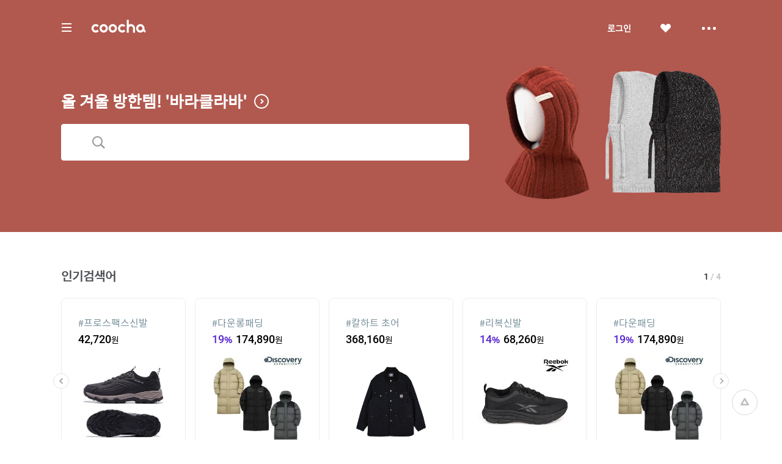

--- FILE ---
content_type: text/html;charset=UTF-8
request_url: http://www.coocha.co.kr/
body_size: 31843
content:
<html>
<head>
	<meta charset="utf-8">
<title>쿠차 | 시간을 줄여주는 쇼핑검색</title>
<meta name='impact-site-verification' value='1accc7c6-41d4-4faf-9c67-df7d2df69228'>
<meta name="google-site-verification" content="dfC4rvtTFvbVmTSonhY1zlJNw5972WDwcetTI23qjpU" />
<meta name="naver-site-verification" content="d5f894248560da5ea14198292a7a727dd7872565"/>
<meta http-equiv="x-dns-prefetch-control" content="on">
<meta http-equiv="X-UA-Compatible" content="IE=edge">
<link rel="dns-prefetch" href="//images.coocha.co.kr">
<link rel="dns-prefetch" href="//www.google-analytics.com">
<link rel="dns-prefetch" href="//www.facebook.com">
<link rel="dns-prefetch" href="//connect.facebook.net">
<meta name="Title" content="쿠차 | 시간을 줄여주는 쇼핑검색">
<meta name="Description" content="세상의 모든 특가, 핫딜을 찾아주는 쇼핑검색, 쿠차">
<meta name="Keywords" content="쿠차, COOCHA, 핫딜, 한방에 핫딜 검색, 핫딜 검색, 쇼핑검색, 다함께 쿠차차!">
<meta property="og:title" id="metaTitle" content="쿠차 | 시간을 줄여주는 쇼핑검색"/>
<meta property="og:type" id="metaType" content="website"/>
<meta property="og:image" id="metaImage" content="//images.coocha.co.kr/upload/share/logo_renewal.png"/>
<meta property="og:url" id="metaUrl" content="http://www.coocha.co.kr/"/>
<meta property="og:description" id="metaDescript" content="세상의 모든 특가, 핫딜을 찾아주는 쇼핑검색, 쿠차"/>
<meta property="og:site_name" content="쿠차">
<meta property="og:locale:alternate" content="ko_KR">
<meta name=viewport content="width=device-width, initial-scale=1">
<link rel="stylesheet" href="//images.coocha.co.kr/static/css/coocha.css?ver=2026020111"/>
<link href="//images.coocha.co.kr/static/dev/images/common/common/ico_favicon.ico" rel="icon" type="image/x-icon" />
	<script src="/static/js/lib/jquery-1.11.3.min.js"></script>
	<script src="/static/js/common/tracker.js"></script>
	<!-- Google tag (gtag.js) -->
	<script async src="https://www.googletagmanager.com/gtag/js?id=G-CT8TNH9RQN"></script>
	<script>
		window.dataLayer = window.dataLayer || [];
		function gtag(){dataLayer.push(arguments);}
		gtag('js', new Date());
		gtag('config', 'G-CT8TNH9RQN');
	</script>
	<!-- Event snippet for 페이지 조회 conversion page -->
	<script>
		gtag('event', 'conversion', {'send_to': 'AW-669278710/3jQaCPvS8cUBEPbDkb8C'});
	</script>
</head>
<body>

<div class="dim-bg"></div>
<input type="hidden" id="imgServerPathDomain" value="//images.coocha.co.kr/static/images"/>
<input type="hidden" id="imgServerDomain" value="//images.coocha.co.kr"/>
<!-- 헤더 -->
<header class="main-header" id="top"> <!-- main에 붙는 경우 :: main-header 클래스 추가 -->
    <div class="header">
        <div class="inner">
            <h1 class="logo">
                <a href="/" data-scid="2220"><span class="blind">COOCHA</span></a>
                <span class="title-category">카테고리</span>
            </h1>

            <div class="search">
                <div class="search-input"><input type="search" class="input" placeholder="예뻐진 쿠차에서 검색해 보라"></div>
                <div class="search-results" style="display: none">
                    <ul class="search-tab">
                        <li><a href="javascript:void(0);" class="on" data-tab="recent-searches">최근검색어</a></li>
                        <li><a href="javascript:void(0);" data-tab="popular-searches">인기검색어</a></li>
                    </ul>
                    <div class="search-tab-con recent-searches on">
                        <ul>
                            <li><span class="no-word">최근 검색어가 없습니다.</span></li>
                        </ul>
                        <div class="btns"><a href="javascript:void(0);" class="btn-all-delete">전체삭제</a></div>
                    </div>
                    <div class="search-tab-con popular-searches">
                        <ul>
                        </ul>
                        <div class="btns">
                            <a href="javascript:void(0);" class="btn-prev"><span class="blind">이전</span></a>
                            <a href="javascript:void(0);" class="btn-next"><span class="blind">다음</span></a>
                        </div>
                    </div>
                    <ul class="related-searches"></ul>
                    <ul class="category-searches"></ul>
                </div>
                <!-- //검색어 미 입력 시 :: 인풋창에 마우스 클릭만 한 경우 -->
            </div>

            <div class="hamburger">
                <div class="hamburger-box">
                    <div class="hamburger-inner"></div>
                </div>
            </div>

            <!-- 로그인 전 -->
                <ul class="gnb">
                    <li>
                        <a href="javascript:fn_loginPop();" class="btn-login">로그인</a>
                    </li>
                    <li>
                        <a href="javascript:void(0);" class="btn-like"><span class="blind">좋아요</span></a>
                    </li>
                    <li>
                        <a href="javascript:void(0);" class="btn-sc btn-layer-open"><span class="blind">더보기</span></a>
                        <div class="area-servic-center area-gnb-layer">
                            <div class="title">고객센터</div>
                            <ul>
                                <li>
                                    <a href="/customer/boardList">공지사항</a>
                                </li>
                                <li>
                                    <a href="/customer/faqList">FAQ</a>
                                </li>
                                <li>
                                    <a href="/customer/inquiryList">1:1 문의</a>
                                </li>
                            </ul>
                        </div>
                    </li>
                </ul>
            <!-- 로그인 전 -->
            <!-- 로그인 후 -->
            <!-- 로그인 후 -->
        </div>
    </div>

    <!-- 카테고리 -->
    <div class="group-menu">
    <div class="inner">
        <ul class="menu-1depth">
            <li><a href="#" class="on" data-tab="fashion" value="8">패션 · 뷰티</a></li>
            <li><a href="#" data-tab="shopping" value="9">쇼핑</a></li>
            <li><a href="#" data-tab="restaurant" value="E">맛집</a></li>
            <li><a href="#" data-tab="beauty" value="D">뷰티샵</a></li>
            <li><a href="#" data-tab="travel" value="T">여행</a></li>
            <li><a href="#" data-tab="culture" value="C">문화</a></li>
        </ul>

        <div class="menu-list">
            <!-- 패션뷰티 -->
            <div class="cate-con fashion on" value="8">
                <ul class="list">
                    <li>
                        <div class="menu-2depth"><a href="/search/searchDealList?cid=9_51&area=C" data-scid="406004" data-cid="9_51">여성의류</a></div>
                        <ul class="menu-3depth">
                            <li><a href="/search/searchDealList?cid=9_51_01&area=C" data-scid="406004" data-cid="9_51_01">티셔츠</a></li>
                            <li><a href="/search/searchDealList?cid=9_51_02&area=C" data-scid="406004" data-cid="9_51_02">블라우스/셔츠</a></li>
                            <li><a href="/search/searchDealList?cid=9_51_13&area=C" data-scid="406004" data-cid="9_51_13">오피스룩/세트</a></li>
                            <li><a href="/search/searchDealList?cid=9_51_03&area=C" data-scid="406004" data-cid="9_51_03">니트/스웨터</a></li>
                            <li><a href="/search/searchDealList?cid=9_51_04&area=C" data-scid="406004" data-cid="9_51_04">원피스</a></li>
                            <li><a href="/search/searchDealList?cid=9_51_05&area=C" data-scid="406004" data-cid="9_51_05">스커트</a></li>
                            <li><a href="/search/searchDealList?cid=9_51_06&area=C" data-scid="406004" data-cid="9_51_06">바지</a></li>
                            <li><a href="/search/searchDealList?cid=9_51_07&area=C" data-scid="406004" data-cid="9_51_07">재킷</a></li>
                            <li><a href="/search/searchDealList?cid=9_51_08&area=C" data-scid="406004" data-cid="9_51_08">코트</a></li>
                            <li><a href="/search/searchDealList?cid=9_51_09&area=C" data-scid="406004" data-cid="9_51_09">점퍼</a></li>
                            <li><a href="/search/searchDealList?cid=9_51_10&area=C" data-scid="406004" data-cid="9_51_10">가디건</a></li>
                            <li><a href="/search/searchDealList?cid=9_51_11&area=C" data-scid="406004" data-cid="9_51_11">조끼</a></li>
                            <li><a href="/search/searchDealList?cid=9_51_12&area=C" data-scid="406004" data-cid="9_51_12">테마의류</a></li>
                        </ul>
                    </li>
                    <li>
                        <div class="menu-2depth"><a href="/search/searchDealList?cid=9_52&area=C" data-scid="406004" data-cid="9_52">남성의류</a></div>
                        <ul class="menu-3depth">
                            <li><a href="/search/searchDealList?cid=9_52_01&area=C" data-scid="406004" data-cid="9_52_01">티셔츠</a></li>
                            <li><a href="/search/searchDealList?cid=9_52_02&area=C" data-scid="406004" data-cid="9_52_02">셔츠</a></li>
                            <li><a href="/search/searchDealList?cid=9_52_03&area=C" data-scid="406004" data-cid="9_52_03">니트/스웨터</a></li>
                            <li><a href="/search/searchDealList?cid=9_52_04&area=C" data-scid="406004" data-cid="9_52_04">정장</a></li>
                            <li><a href="/search/searchDealList?cid=9_52_05&area=C" data-scid="406004" data-cid="9_52_05">바지</a></li>
                            <li><a href="/search/searchDealList?cid=9_52_06&area=C" data-scid="406004" data-cid="9_52_06">재킷</a></li>
                            <li><a href="/search/searchDealList?cid=9_52_07&area=C" data-scid="406004" data-cid="9_52_07">코트</a></li>
                            <li><a href="/search/searchDealList?cid=9_52_08&area=C" data-scid="406004" data-cid="9_52_08">점퍼</a></li>
                            <li><a href="/search/searchDealList?cid=9_52_09&area=C" data-scid="406004" data-cid="9_52_09">가디건</a></li>
                            <li><a href="/search/searchDealList?cid=9_52_10&area=C" data-scid="406004" data-cid="9_52_10">조끼</a></li>
                            <li><a href="/search/searchDealList?cid=9_52_11&area=C" data-scid="406004" data-cid="9_52_11">테마의류</a></li>
                        </ul>
                    </li>
                    <li>
                        <div class="menu-2depth"><a href="/search/searchDealList?cid=9_55&area=C" data-scid="406004" data-cid="9_55">패션잡화</a></div>
                        <ul class="menu-3depth">
                            <li><a href="/search/searchDealList?cid=9_55_01&area=C" data-scid="406004" data-cid="9_55_01">신발</a></li>
                            <li><a href="/search/searchDealList?cid=9_55_02&area=C" data-scid="406004" data-cid="9_55_02">모자/헤어액세서리</a></li>
                            <li><a href="/search/searchDealList?cid=9_55_03&area=C" data-scid="406004" data-cid="9_55_03">지갑/벨트</a></li>
                            <li><a href="/search/searchDealList?cid=9_55_04&area=C" data-scid="406004" data-cid="9_55_04">가방</a></li>
                            <li><a href="/search/searchDealList?cid=9_55_05&area=C" data-scid="406004" data-cid="9_55_05">시계</a></li>
                            <li><a href="/search/searchDealList?cid=9_55_06&area=C" data-scid="406004" data-cid="9_55_06">선글라스/안경테</a></li>
                            <li><a href="/search/searchDealList?cid=9_55_07&area=C" data-scid="406004" data-cid="9_55_07">주얼리/액세서리</a></li>
                            <li><a href="/search/searchDealList?cid=9_55_08&area=C" data-scid="406004" data-cid="9_55_08">양말</a></li>
                            <li><a href="/search/searchDealList?cid=9_55_09&area=C" data-scid="406004" data-cid="9_55_09">스카프/손수건</a></li>
                            <li><a href="/search/searchDealList?cid=9_55_10&area=C" data-scid="406004" data-cid="9_55_10">우산/양산</a></li>
                            <li><a href="/search/searchDealList?cid=9_55_11&area=C" data-scid="406004" data-cid="9_55_11">장갑</a></li>
                        </ul>
                    </li>
                    <li>
                        <div class="menu-2depth"><a href="/search/searchDealList?cid=9_56&area=C" data-scid="406004" data-cid="9_56">뷰티</a></div>
                        <ul class="menu-3depth">
                            <li><a href="/search/searchDealList?cid=9_56_01&area=C" data-scid="406004" data-cid="9_56_01">스킨케어</a></li>
                            <li><a href="/search/searchDealList?cid=9_56_02&area=C" data-scid="406004" data-cid="9_56_02">선케어</a></li>
                            <li><a href="/search/searchDealList?cid=9_56_03&area=C" data-scid="406004" data-cid="9_56_03">베이스메이크업</a></li>
                            <li><a href="/search/searchDealList?cid=9_56_04&area=C" data-scid="406004" data-cid="9_56_04">색조메이크업</a></li>
                            <li><a href="/search/searchDealList?cid=9_56_05&area=C" data-scid="406004" data-cid="9_56_05">클렌징</a></li>
                            <li><a href="/search/searchDealList?cid=9_56_06&area=C" data-scid="406004" data-cid="9_56_06">메이크업소품</a></li>
                            <li><a href="/search/searchDealList?cid=9_56_07&area=C" data-scid="406004" data-cid="9_56_07">남성화장품</a></li>
                            <li><a href="/search/searchDealList?cid=9_56_08&area=C" data-scid="406004" data-cid="9_56_08">바디케어</a></li>
                            <li><a href="/search/searchDealList?cid=9_56_09&area=C" data-scid="406004" data-cid="9_56_09">헤어케어</a></li>
                            <li><a href="/search/searchDealList?cid=9_56_10&area=C" data-scid="406004" data-cid="9_56_10">향수</a></li>
                        </ul>
                    </li>
                    <li>
                        <div class="menu-2depth"><a href="/search/searchDealList?cid=9_53&area=C" data-scid="406004" data-cid="9_53">스포츠패션</a></div>
                    </li>
                    <li>
                        <div class="menu-2depth"><a href="/search/searchDealList?cid=9_54&area=C" data-scid="406004" data-cid="9_54">여성웨어/잠옷</a></div>
                    </li>
                    <li>
                        <div class="menu-2depth"><a href="/search/searchDealList?cid=9_69&area=C" data-scid="406004" data-cid="9_69">시즌의류</a></div>
                    </li>
                </ul>
            </div>
            <!-- //패션뷰티 -->

            <!-- 쇼핑 -->
            <div class="cate-con shopping" value="9">
                <ul class="list">
                    <li>
                        <div class="menu-2depth"><a href="/search/searchDealList?cid=9_57&area=C" data-scid="406004" data-cid="9_57">식품건강</a></div>
                        <ul class="menu-3depth">
                            <li><a href="/search/searchDealList?cid=9_57_01&area=C" data-scid="406004" data-cid="9_57_01">농산물</a></li>
                            <li><a href="/search/searchDealList?cid=9_57_02&area=C" data-scid="406004" data-cid="9_57_02">축산물</a></li>
                            <li><a href="/search/searchDealList?cid=9_57_03&area=C" data-scid="406004" data-cid="9_57_03">수산물</a></li>
                            <li><a href="/search/searchDealList?cid=9_57_04&area=C" data-scid="406004" data-cid="9_57_04">생수/음료</a></li>
                            <li><a href="/search/searchDealList?cid=9_57_06&area=C" data-scid="406004" data-cid="9_57_06">발효식품/소스</a></li>
                            <li><a href="/search/searchDealList?cid=9_57_07&area=C" data-scid="406004" data-cid="9_57_07">홍삼/건강식품</a></li>
                        </ul>
                    </li>
                    <li>
                        <div class="menu-2depth"><a href="/search/searchDealList?cid=9_60&area=C" data-scid="406004" data-cid="9_60">가구 / 인테리어</a></div>
                        <ul class="menu-3depth">
                            <li><a href="/search/searchDealList?cid=9_60_01&area=C" data-scid="406004" data-cid="9_60_01">침실가구</a></li>
                            <li><a href="/search/searchDealList?cid=9_60_02&area=C" data-scid="406004" data-cid="9_60_02">거실가구</a></li>
                            <li><a href="/search/searchDealList?cid=9_60_03&area=C" data-scid="406004" data-cid="9_60_02">주방가구</a></li>
                            <li><a href="/search/searchDealList?cid=9_60_04&area=C" data-scid="406004" data-cid="9_60_04">사무/학생용품</a></li>
                            <li><a href="/search/searchDealList?cid=9_60_05&area=C" data-scid="406004" data-cid="9_60_05">수납가구</a></li>
                            <li><a href="/search/searchDealList?cid=9_60_06&area=C" data-scid="406004" data-cid="9_60_06">침구</a></li>
                        </ul>
                    </li>
                    <li>
                        <div class="menu-2depth"><a href="/search/searchDealList?cid=9_62&area=C" data-scid="406004" data-cid="9_62">레저 / 자동차</a></div>
                        <ul class="menu-3depth">
                            <li><a href="/search/searchDealList?cid=9_62_01&area=C" data-scid="406004" data-cid="9_62_01">자동차용품</a></li>
                            <li><a href="/search/searchDealList?cid=9_62_02&area=C" data-scid="406004" data-cid="9_62_02">오토바이용품</a></li>
                            <li><a href="/search/searchDealList?cid=9_62_03&area=C" data-scid="406004" data-cid="9_62_03">골프용품</a></li>
                            <li><a href="/search/searchDealList?cid=9_62_04&area=C" data-scid="406004" data-cid="9_62_04">자전거용품</a></li>
                            <li><a href="/search/searchDealList?cid=9_62_05&area=C" data-scid="406004" data-cid="9_62_05">스키/보드용품</a></li>
                            <li><a href="/search/searchDealList?cid=9_62_07&area=C" data-scid="406004" data-cid="9_62_07">헬스/다이어트</a></li>
                        </ul>
                    </li>
                    <li>
                        <div class="menu-2depth"><a href="/search/searchDealList?cid=9_64&area=C" data-scid="406004" data-cid="9_64">생활 / 주방</a></div>
                        <ul class="menu-3depth">
                            <li><a href="/search/searchDealList?cid=9_64_01&area=C" data-scid="406004" data-cid="9_64_01">주방/식기</a></li>
                            <li><a href="/search/searchDealList?cid=9_64_02&area=C" data-scid="406004" data-cid="9_64_02">욕실용품</a></li>
                            <li><a href="/search/searchDealList?cid=9_64_03&area=C" data-scid="406004" data-cid="9_64_03">세제/세탁용품</a></li>
                            <li><a href="/search/searchDealList?cid=9_64_04&area=C" data-scid="406004" data-cid="9_64_04">청소용품</a></li>
                            <li><a href="/search/searchDealList?cid=9_64_05&area=C" data-scid="406004" data-cid="9_64_05">생활용품</a></li>
                            <li><a href="/search/searchDealList?cid=9_64_07&area=C" data-scid="406004" data-cid="9_64_07">문구/사무/용지</a></li>
                        </ul>
                    </li>
                    <li>
                        <div class="menu-2depth"><a href="/search/searchDealList?cid=9_58&area=C" data-scid="406004" data-cid="9_58">유아</a></div>
                        <ul class="menu-3depth">
                            <li><a href="/search/searchDealList?cid=9_58_01&area=C" data-scid="406004" data-cid="9_58_01">임산부용품</a></li>
                            <li><a href="/search/searchDealList?cid=9_58_02&area=C" data-scid="406004" data-cid="9_58_02">기저귀/물티슈</a></li>
                            <li><a href="/search/searchDealList?cid=9_58_03&area=C" data-scid="406004" data-cid="9_58_03">수유/이유용품</a></li>
                            <li><a href="/search/searchDealList?cid=9_58_04&area=C" data-scid="406004" data-cid="9_58_04">분유/이유식</a></li>
                            <li><a href="/search/searchDealList?cid=9_58_06&area=C" data-scid="406004" data-cid="9_58_06">유모차/카시트/외출</a></li>
                            <li><a href="/search/searchDealList?cid=9_58_07&area=C" data-scid="406004" data-cid="9_58_07">유아동패션</a></li>
                        </ul>
                    </li>
                    <li>
                        <div class="menu-2depth"><a href="/search/searchDealList?cid=9_61&area=C" data-scid="406004" data-cid="9_61">디지털 / 가전</a></div>
                        <ul class="menu-3depth">
                            <li><a href="/search/searchDealList?cid=9_61_01&area=C" data-scid="406004" data-cid="9_61_01">휴대폰/휴대기기</a></li>
                            <li><a href="/search/searchDealList?cid=9_61_02&area=C" data-scid="406004" data-cid="9_61_02">카메라/캠코더</a></li>
                            <li><a href="/search/searchDealList?cid=9_61_03&area=C" data-scid="406004" data-cid="9_61_03">TV/영상가전</a></li>
                            <li><a href="/search/searchDealList?cid=9_61_04&area=C" data-scid="406004" data-cid="9_61_04">음향가전</a></li>
                            <li><a href="/search/searchDealList?cid=9_61_05&area=C" data-scid="406004" data-cid="9_61_05">컴퓨터/주변기기</a></li>
                            <li><a href="/search/searchDealList?cid=9_61_06&area=C" data-scid="406004" data-cid="9_61_06">냉장고/주방가전</a></li>
                        </ul>
                    </li>
                    <li>
                        <div class="menu-2depth"><a href="/search/searchDealList?cid=9_63&area=C" data-scid="406004" data-cid="9_63">선물 / e쿠폰 / 상품권</a></div>
                        <ul class="menu-3depth">
                            <li><a href="/search/searchDealList?cid=9_63_03&area=C" data-scid="406004" data-cid="9_63_03">선물/이벤트</a></li>
                            <li><a href="/search/searchDealList?cid=9_63_05&area=C" data-scid="406004" data-cid="9_63_05">카페</a></li>
                            <li><a href="/search/searchDealList?cid=9_63_06&area=C" data-scid="406004" data-cid="9_63_06">베이커리/아이스크림</a></li>
                            <li><a href="/search/searchDealList?cid=9_63_07&area=C" data-scid="406004" data-cid="9_63_07">패스트푸드</a></li>
                            <li><a href="/search/searchDealList?cid=9_63_09&area=C" data-scid="406004" data-cid="9_63_09">백화점상품권</a></li>
                            <li><a href="/search/searchDealList?cid=9_63_10&area=C" data-scid="406004" data-cid="9_63_10">도서/문화상품권</a></li>
                        </ul>
                    </li>
                    <li>
                        <div class="menu-2depth"><a href="/search/searchDealList?cid=9_71&area=C" data-scid="406004" data-cid="9_71">중고차</a></div>
                        <ul class="menu-3depth">
                            <li><a href="/search/searchDealList?cid=9_71_01&area=C" data-scid="406004" data-cid="9_71_01">국산차</a></li>
                            <li><a href="/search/searchDealList?cid=9_71_02&area=C" data-scid="406004" data-cid="9_71_02">수입차</a></li>
                        </ul>
                    </li>
                    <li>
                        <div class="menu-2depth"><a href="/search/searchDealList?cid=9_68&area=C" data-scid="406004" data-cid="9_68">해외쇼핑</a></div>
                    </li>
                </ul>
            </div>
            <!-- //쇼핑 -->

            <!-- 맛집 -->
            <div class="cate-con restaurant" value="E">
                <ul class="list">
                    <li>
                        <div class="menu-2depth"><a href="/search/searchDealList?cid=E_11&area=C" data-scid="406004" data-cid="E_11">카페</a></div>
                        <ul class="menu-3depth">
                            <li><a href="/search/searchDealList?cid=E_11_03&area=C" data-scid="406004" data-cid="E_11_03">카페</a></li>
                            <li><a href="/search/searchDealList?cid=E_11_01&area=C" data-scid="406004" data-cid="E_11_01">베이커리/빵</a></li>
                            <li><a href="/search/searchDealList?cid=E_11_04&area=C" data-scid="406004" data-cid="E_11_04">아이스크림/빙수</a></li>
                            <li><a href="/search/searchDealList?cid=E_11_05&area=C" data-scid="406004" data-cid="E_11_05">케이크/초콜릿</a></li>
                            <li><a href="/search/searchDealList?cid=E_11_02&area=C" data-scid="406004" data-cid="E_11_02">전통차/떡</a></li>
                        </ul>
                    </li>
                    <li>
                        <div class="menu-2depth"><a href="/search/searchDealList?cid=E_13&area=C" data-scid="406004" data-cid="E_13">식사</a></div>
                        <ul class="menu-3depth">
                            <li><a href="/search/searchDealList?cid=E_13_06&area=C" data-scid="406004" data-cid="E_13_06">뷔페식</a></li>
                            <li><a href="/search/searchDealList?cid=E_13_01&area=C" data-scid="406004" data-cid="E_13_01">한식</a></li>
                            <li><a href="/search/searchDealList?cid=E_13_04&area=C" data-scid="406004" data-cid="E_13_04">양식</a></li>
                            <li><a href="/search/searchDealList?cid=E_13_03&area=C" data-scid="406004" data-cid="E_13_03">일식</a></li>
                            <li><a href="/search/searchDealList?cid=E_13_05&area=C" data-scid="406004" data-cid="E_13_05">아시아/기타식</a></li>
                            <li><a href="/search/searchDealList?cid=E_13_02&area=C" data-scid="406004" data-cid="E_13_02">중식</a></li>
                        </ul>
                    </li>
                    <li>
                        <div class="list no-3depth">
                            <div class="menu-2depth"><a href="/search/searchDealList?cid=E_12&area=C" data-scid="406004" data-cid="E_12">배달</a></div>
                        </div>
                    </li>
                </ul>
            </div>
            <!-- //맛집 -->

            <!-- 뷰티샵 -->
            <div class="cate-con beauty" value="D">
                <ul class="list">
                    <li>
                        <div class="menu-2depth"><a href="/search/searchDealList?cid=D_11&area=C" data-scid="406004" data-cid="D_11">피부샵</a></div>
                        <ul class="menu-3depth">
                            <li><a href="/search/searchDealList?cid=D_11_01&area=C" data-scid="406004" data-cid="D_11_01">에스테틱</a></li>
                            <li><a href="/search/searchDealList?cid=D_11_03&area=C" data-scid="406004" data-cid="D_11_03">여드름/케어관리</a></li>
                            <li><a href="/search/searchDealList?cid=D_11_04&area=C" data-scid="406004" data-cid="D_11_04">테라피</a></li>
                            <li><a href="/search/searchDealList?cid=D_11_02&area=C" data-scid="406004" data-cid="D_11_02">미백/화이트닝</a></li>
                        </ul>
                    </li>
                    <li>
                        <div class="menu-2depth"><a href="/search/searchDealList?cid=D_12&area=C" data-scid="406004" data-cid="D_12">미용/네일샵</a></div>
                        <ul class="menu-3depth">
                            <li><a href="/search/searchDealList?cid=D_12_01&area=C" data-scid="406004" data-cid="D_12_01">네일아트/케어</a></li>
                            <li><a href="/search/searchDealList?cid=D_12_05&area=C" data-scid="406004" data-cid="D_12_05">속눈썹</a></li>
                            <li><a href="/search/searchDealList?cid=D_12_03&area=C" data-scid="406004" data-cid="D_12_03">왁싱</a></li>
                            <li><a href="/search/searchDealList?cid=D_12_04&area=C" data-scid="406004" data-cid="D_12_04">메이크업</a></li>
                            <li><a href="/search/searchDealList?cid=D_12_02&area=C" data-scid="406004" data-cid="D_12_02">태닝</a></li>
                        </ul>
                    </li>
                    <li>
                        <div class="menu-2depth"><a href="/search/searchDealList?cid=D_13&area=C" data-scid="406004" data-cid="D_13">마사지</a></div>
                        <ul class="menu-3depth">
                            <li><a href="/search/searchDealList?cid=D_13_01&area=C" data-scid="406004" data-cid="D_13_01">스포츠마사지</a></li>
                            <li><a href="/search/searchDealList?cid=D_13_02&area=C" data-scid="406004" data-cid="D_13_02">경락/체형관리</a></li>
                            <li><a href="/search/searchDealList?cid=D_13_03&area=C" data-scid="406004" data-cid="D_13_03">다이어트</a></li>
                        </ul>
                    </li>
<li>
                        <div class="menu-2depth"><a href="/search/searchDealList?cid=D_15&area=C" data-scid="406004" data-cid="D_15">헤어샵</a></div>
                        <ul class="menu-3depth">
                            <li><a href="/search/searchDealList?cid=D_15_01&area=C" data-scid="406004" data-cid="D_15_01">염색</a></li>
                            <li><a href="/search/searchDealList?cid=D_15_03&area=C" data-scid="406004" data-cid="D_15_03">펌</a></li>
                            <li><a href="/search/searchDealList?cid=D_15_04&area=C" data-scid="406004" data-cid="D_15_04">케어</a></li>
                            <li><a href="/search/searchDealList?cid=D_15_02&area=C" data-scid="406004" data-cid="D_15_02">컷트</a></li>
                        </ul>
                    </li>
                </ul>
            </div>
            <!-- //뷰티샵 -->

            <!-- 여행 -->
            <div class="cate-con travel" value="T">
                <ul class="list">
                    <li>
                        <div class="menu-2depth"><a href="/search/searchDealList?cid=T_25&area=C" data-scid="406004" data-cid="T_25">제주여행</a></div>
                        <ul class="menu-3depth">
                            <li><a href="/search/searchDealList?cid=T_25_01&area=C" data-scid="406004" data-cid="T_25_01">편도항공권</a></li>
                            <li><a href="/search/searchDealList?cid=T_25_02&area=C" data-scid="406004" data-cid="T_25_02">왕복항공권</a></li>
                            <li><a href="/search/searchDealList?cid=T_25_03&area=C" data-scid="406004" data-cid="T_25_03">지방출발항공권</a></li>
                            <li><a href="/search/searchDealList?cid=T_25_04&area=C" data-scid="406004" data-cid="T_25_04">렌터카</a></li>
                            <li><a href="/search/searchDealList?cid=T_25_05&area=C" data-scid="406004" data-cid="T_25_05">제주호텔</a></li>
                            <li><a href="/search/searchDealList?cid=T_25_06&area=C" data-scid="406004" data-cid="T_25_06">제주리조트</a></li>
                            <li><a href="/search/searchDealList?cid=T_25_07&area=C" data-scid="406004" data-cid="T_25_07">제주펜션</a></li>
                            <li><a href="/search/searchDealList?cid=T_25_08&area=C" data-scid="406004" data-cid="T_25_08">글램핑/캠핑</a></li>
                            <li><a href="/search/searchDealList?cid=T_25_09&area=C" data-scid="406004" data-cid="T_25_09">게스트하우스</a></li>
                            <li><a href="/search/searchDealList?cid=T_25_10&area=C" data-scid="406004" data-cid="T_25_10">레저/입장권</a></li>
                            <li><a href="/search/searchDealList?cid=T_25_11&area=C" data-scid="406004" data-cid="T_25_11">맛집/카페</a></li>
                            <li><a href="/search/searchDealList?cid=T_25_13&area=C" data-scid="406004" data-cid="T_25_13">여행패키지</a></li>
                        </ul>
                    </li>
                    <li>
                        <div class="menu-2depth"><a href="/search/searchDealList?cid=T_21&area=C" data-scid="406004" data-cid="T_21">국내여행</a></div>
                        <ul class="menu-3depth">
                            <li><a href="/search/searchDealList?cid=T_21_06&area=C" data-scid="406004" data-cid="T_21_06">레저</a></li>
                            <li><a href="/search/searchDealList?cid=T_21_07&area=C" data-scid="406004" data-cid="T_21_07">테마파크</a></li>
                            <li><a href="/search/searchDealList?cid=T_21_09&area=C" data-scid="406004" data-cid="T_21_09">워터파크/스파</a></li>
                            <li><a href="/search/searchDealList?cid=T_21_10&area=C" data-scid="406004" data-cid="T_21_10">호텔</a></li>
                            <li><a href="/search/searchDealList?cid=T_21_11&area=C" data-scid="406004" data-cid="T_21_11">펜션</a></li>
                            <li><a href="/search/searchDealList?cid=T_21_12&area=C" data-scid="406004" data-cid="T_21_12">글램핑/캠핑</a></li>
                            <li><a href="/search/searchDealList?cid=T_21_13&area=C" data-scid="406004" data-cid="T_21_13">게스트하우스</a></li>
                            <li><a href="/search/searchDealList?cid=T_21_14&area=C" data-scid="406004" data-cid="T_21_14">모텔</a></li>
                            <li><a href="/search/searchDealList?cid=T_21_15&area=C" data-scid="406004" data-cid="T_21_15">리조트</a></li>
                            <li><a href="/search/searchDealList?cid=T_21_03&area=C" data-scid="406004" data-cid="T_21_03">국내렌터카</a></li>
                            <li><a href="/search/searchDealList?cid=T_21_01&area=C" data-scid="406004" data-cid="T_21_01">내륙여행</a></li>
                            <li><a href="/search/searchDealList?cid=T_21_08&area=C" data-scid="406004" data-cid="T_21_08">스키장</a></li>
                            <li><a href="/search/searchDealList?cid=T_21_05&area=C" data-scid="406004" data-cid="T_21_05">관광지/입장권</a></li>
                        </ul>
                    </li>
                    <li>
                        <div class="menu-2depth"><a href="/search/searchDealList?cid=T_26&area=C" data-scid="406004" data-cid="T_26">해외항공권</a></div>
                        <ul class="menu-3depth">
                            <li><a href="/search/searchDealList?cid=T_26_01&area=C" data-scid="406004" data-cid="T_26_01">일본</a></li>
                            <li><a href="/search/searchDealList?cid=T_26_02&area=C" data-scid="406004" data-cid="T_26_02">홍콩/마카오</a></li>
                            <li><a href="/search/searchDealList?cid=T_26_03&area=C" data-scid="406004" data-cid="T_26_03">중국/대만</a></li>
                            <li><a href="/search/searchDealList?cid=T_26_04&area=C" data-scid="406004" data-cid="T_26_04">동남아</a></li>
                            <li><a href="/search/searchDealList?cid=T_26_05&area=C" data-scid="406004" data-cid="T_26_05">괌/사이판/호주</a></li>
                            <li><a href="/search/searchDealList?cid=T_26_06&area=C" data-scid="406004" data-cid="T_26_06">미주/하와이/중남미</a></li>
                            <li><a href="/search/searchDealList?cid=T_26_07&area=C" data-scid="406004" data-cid="T_26_07">유럽/기타</a></li>
                        </ul>
                    </li>
                    <li>
                        <div class="menu-2depth"><a href="/search/searchDealList?cid=T_27&area=C" data-scid="406004" data-cid="T_27">해외패키지/자유</a></div>
                        <ul class="menu-3depth">
                            <li><a href="/search/searchDealList?cid=T_27_01&area=C" data-scid="406004" data-cid="T_27_01">일본</a></li>
                            <li><a href="/search/searchDealList?cid=T_27_02&area=C" data-scid="406004" data-cid="T_27_02">홍콩/마카오</a></li>
                            <li><a href="/search/searchDealList?cid=T_27_03&area=C" data-scid="406004" data-cid="T_27_03">중국/대만</a></li>
                            <li><a href="/search/searchDealList?cid=T_27_04&area=C" data-scid="406004" data-cid="T_27_04">동남아</a></li>
                            <li><a href="/search/searchDealList?cid=T_27_05&area=C" data-scid="406004" data-cid="T_27_05">괌/사이판/호주</a></li>
                            <li><a href="/search/searchDealList?cid=T_27_06&area=C" data-scid="406004" data-cid="T_27_06">미주/하와이/중남미</a></li>
                            <li><a href="/search/searchDealList?cid=T_27_07&area=C" data-scid="406004" data-cid="T_27_07">유럽/기타</a></li>
                            <li><a href="/search/searchDealList?cid=T_27_08&area=C" data-scid="406004" data-cid="T_27_08">부산/지방출발</a></li>
                        </ul>
                    </li>
                    <li>
                        <div class="menu-2depth"><a href="/search/searchDealList?cid=T_28&area=C" data-scid="406004" data-cid="T_28">해외호텔/숙박</a></div>
                    </li>
                    <li>
                        <div class="menu-2depth"><a href="/search/searchDealList?cid=T_30&area=C" data-scid="406004" data-cid="T_30">와이파이/유심</a></div>
                    </li>
                    <li>
                        <div class="menu-2depth"><a href="/search/searchDealList?cid=T_29&area=C" data-scid="406004" data-cid="T_29">해외투어/입장권</a></div>
                    </li>
                    </ul>
            </div>
            <!-- //여행 -->

            <!-- 문화 -->
            <div class="cate-con culture" value="C">
                <ul class="list">
                    <li>
                        <div class="menu-2depth"><a href="/search/searchDealList?cid=C_21&area=C" data-scid="406004" data-cid="C_21">공연/전시</a></div>
                        <ul class="menu-3depth">
                            <li><a href="/search/searchDealList?cid=C_21_01&area=C" data-scid="406004" data-cid="C_21_01">연극</a></li>
                            <li><a href="/search/searchDealList?cid=C_21_02&area=C" data-scid="406004" data-cid="C_21_02">뮤지컬</a></li>
                            <li><a href="/search/searchDealList?cid=C_21_03&area=C" data-scid="406004" data-cid="C_21_03">콘서트</a></li>
                            <li><a href="/search/searchDealList?cid=C_21_04&area=C" data-scid="406004" data-cid="C_21_04">공연</a></li>
                            <li><a href="/search/searchDealList?cid=C_21_05&area=C" data-scid="406004" data-cid="C_21_05">전시</a></li>
                            <li><a href="/search/searchDealList?cid=C_21_08&area=C" data-scid="406004" data-cid="C_21_08">스포츠</a></li>
                            <li><a href="/search/searchDealList?cid=C_21_09&area=C" data-scid="406004" data-cid="C_21_09">체험</a></li>
                        </ul>
                    </li>
                    <li>
                        <div class="menu-2depth"><a href="/search/searchDealList?cid=C_22&area=C" data-scid="406004" data-cid="C_22">생활서비스</a></div>
                        <ul class="menu-3depth">
                            <li><a href="/search/searchDealList?cid=C_22_03&area=C" data-scid="406004" data-cid="C_22_03">키즈카페/놀이방</a></li>
                            <li><a href="/search/searchDealList?cid=C_22_01&area=C" data-scid="406004" data-cid="C_22_01">찜질방/사우나</a></li>
                            <li><a href="/search/searchDealList?cid=C_22_07&area=C" data-scid="406004" data-cid="C_22_07">자동차</a></li>
                            <li><a href="/search/searchDealList?cid=C_22_05&area=C" data-scid="406004" data-cid="C_22_05">포토스튜디오</a></li>
                            <li><a href="/search/searchDealList?cid=C_22_02&area=C" data-scid="406004" data-cid="C_22_02">멀티방/노래방</a></li>
                            <li><a href="/search/searchDealList?cid=C_22_06&area=C" data-scid="406004" data-cid="C_22_06">웨딩/돌잔치</a></li>
                            <li><a href="/search/searchDealList?cid=C_22_04&area=C" data-scid="406004" data-cid="C_22_04">의류/잡화매장</a></li>
                        </ul>
                    </li>
                    <li>
                        <div class="menu-2depth"><a href="/search/searchDealList?cid=C_23&area=C" data-scid="406004" data-cid="C_23">교육서비스</a></div>
                        <ul class="menu-3depth">
                            <li><a href="/search/searchDealList?cid=C_23_01&area=C" data-scid="406004" data-cid="C_23_01">어학</a></li>
                            <li><a href="/search/searchDealList?cid=C_23_02&area=C" data-scid="406004" data-cid="C_23_02">강습</a></li>
                            <li><a href="/search/searchDealList?cid=C_23_03&area=C" data-scid="406004" data-cid="C_23_03">컨설팅</a></li>
                        </ul>
                    </li>
                </ul>
            </div>
            <!-- //문화 -->

            <div class="bottom">
                <a href="javascript:;" onclick="viewCategoryAll($(this).attr('cid'))" data-scid="406005" data-cid="8" class="link-categoty-all" cid="8" ><span class="cate">패션 · 뷰티</span> 카테고리 전체보기</a>
            </div>
        </div>
    </div>
</div><!-- 카테고리 -->
</header>
    <!-- gnb 팝업 -->
    <div class="layer-popup gnb-popup" style="display: none">
        <div class="layer-popup-inner">
            <div class="contents">
                <div class="pop-header">
                    <ul class="pop-tab">
                        <li><a href="javascript:void(0);" class="on" data-tab="my-like">좋아요 한 상품</a></li>
                        <li><a href="javascript:void(0);" class data-tab="my-view">내가 본 상품</a></li>
                    </ul>
                    <a href="javascript:;" class="btn-pop-close"><span class="blind">닫기</span></a>
                </div>
                <div class="tab-con my-like on">
                    <div class="pop-con nano">
                        <div class="content">
                            <div class="con" id="likeExcept">
                            <!-- 좋아요 한 상품 -->
                                <div class="con-deal">
                                    <ul class="deal-list small" id="likePopup">
                                    </ul>
                                </div>
                            <!-- //좋아요 한 상품 -->
                        </div>
                    </div>
                </div>
                <div class="pop-footer">
                    <div class="btns" id="like">
                        <a href="javascript:void(0);" class="btn-edit">편집</a>
                        <a href="javascript:void(0);" class="btn-cancel" style="display:none;">취소</a>
                        <a href="javascript:void(0);" class="btn-delete" style="display:none;">삭제</a>
                    </div>
                </div>
            </div>
            <!-- 내가 본 상품 -->
            <div class="tab-con my-view">
                <div class="pop-con nano">
                    <div class="content">
                        <div class="con" id="viewExcept">
                            <div class="con-deal">
                                <ul class="deal-list small" id="viewPopup">
                                </ul>
                            </div>
                     </div>
            <!-- //내가 본 상품 -->
                </div>
            </div>
            <div class="pop-footer">
                <div class="btns" id="view">
                    <a href="javascript:void(0);" class="btn-edit">편집</a>
                    <a href="javascript:void(0);" class="btn-cancel" style="display:none;">취소</a>
                    <a href="javascript:void(0);" class="btn-delete" style="display:none;">삭제</a>
                </div>
            </div>
        </div>
    </div>
</div>
</div>
    <!-- //gnb 팝업 -->

<div class="layer-popup login-popup" style="display: none">
    <div class="layer-popup-inner">
        <div class="contents">
            <div class="pop-con">
                <div class="txt">
                    로그인이 필요한 기능이에요. <br>
                    로그인 후 더 많은 기능을 만나보세요!
                </div>
            </div>
            <div class="pop-footer">
                <div class="btns">
                    <a href="javascript:void(0);" class="btn-cancel">취소</a>
                    <a href="javascript:void(0);" class="btn-confirm">로그인</a>
                </div>
            </div>
        </div>
    </div>
</div>

<!-- //헤더 -->

<!-- main contents -->
<div class="main-container">
    <!-- 검색 -->
    <div class="section group-search" style="background-image: url(//images.coocha.co.kr/WebStyleShopBanner/mainbg/img_20221230114352.jpg)">
    <div class="inner">
        <div class="contents">
          <p class="text">
                      <a class="main-banner-link" href="/search/searchDealList?keyword=%EB%B0%94%EB%9D%BC%ED%81%B4%EB%9D%BC%EB%B0%94" data-scid="402001" data-keyword="바라클라바">올 겨울 방한템! '바라클라바'</a>
                  </p>
              <div class="search">
                <input type="search" class="input search-keyword">
           </div>

           <div class="search-results float" style="display: none">
                <div class="recent-searches" style="display: none">
                    <div class="title">최근검색어</div>
                    <ul>
                    </ul>
                    <div class="btns"><a href="javascript:void(0);" class="btn-all-delete">전체삭제</a></div>
                </div>
                <div class="popular-searches">
                    <div class="title">인기검색어</div>
                    <ul>
                    </ul>
                    <div class="btns">
                        <a href="javascript:void(0);" class="btn-prev"><span class="blind">이전</span></a>
                        <a href="javascript:void(0);" class="btn-next"><span class="blind">다음</span></a>
                    </div>
                </div>
                <ul class="related-searches">
                </ul>
                <ul class="category-searches">
                </ul>
            </div>
        </div>
    </div>
</div>
<!-- //검색 -->

    <!-- 인기검색어 -->
    <div class="section group-popular">
    <div class="inner">
        <div class="title">인기검색어</div>
        <div class="contents">
            <div class="slider">
            <div class="slide">
                    <ul class="deal-list">
                <li>
                            <div class="deal">
                                <a href="/search/searchDealList?keyword=%ED%94%84%EB%A1%9C%EC%8A%A4%ED%8C%A9%EC%8A%A4%EC%8B%A0%EB%B0%9C&anchor_did=2009229044" target="_blank" data-scid="2130" data-cur-rank="1" data-keyword="프로스팩스신발">
                                    <div class="areas">
                                        <div class="hash-tag">#<span>프로스팩스신발</span></div>
                                        <div class="prices">
                                            <span class="right">
                                                <span class="num">42,720</span><span class="unit">원</span>
                                            </span>
                                        </div>
                                    </div>
                                    <div class="img">
                                        <img src="http://images.coocha.co.kr/upload/2026/01/hn_home2/28/thumb4_2009229044.jpg" alt="" onerror="this.src='//images.coocha.co.kr/static/images//common/common/no-image.svg'">
                                    </div>
                                </a>
                            </div>
                        </li>
                <li>
                            <div class="deal">
                                <a href="/search/searchDealList?keyword=%EB%8B%A4%EC%9A%B4%EB%A1%B1%ED%8C%A8%EB%94%A9&anchor_did=2007814576" target="_blank" data-scid="2130" data-cur-rank="2" data-keyword="다운롱패딩">
                                    <div class="areas">
                                        <div class="hash-tag">#<span>다운롱패딩</span></div>
                                        <div class="prices">
                                            <span class="left">
                                                    <span class="num">19</span><span class="unit">%</span>
                                                </span>
                                            <span class="right">
                                                <span class="num">174,890</span><span class="unit">원</span>
                                            </span>
                                        </div>
                                    </div>
                                    <div class="img">
                                        <img src="http://images.coocha.co.kr/upload/2026/01/11st-1/26/thumb4_2007814576.jpg" alt="" onerror="this.src='//images.coocha.co.kr/static/images//common/common/no-image.svg'">
                                    </div>
                                </a>
                            </div>
                        </li>
                <li>
                            <div class="deal">
                                <a href="/search/searchDealList?keyword=%EC%B9%BC%ED%95%98%ED%8A%B8+%EC%B4%88%EC%96%B4&anchor_did=2011102085" target="_blank" data-scid="2130" data-cur-rank="3" data-keyword="칼하트 초어">
                                    <div class="areas">
                                        <div class="hash-tag">#<span>칼하트 초어</span></div>
                                        <div class="prices">
                                            <span class="right">
                                                <span class="num">368,160</span><span class="unit">원</span>
                                            </span>
                                        </div>
                                    </div>
                                    <div class="img">
                                        <img src="https://image.hnsmall.com/images/goods/752/69212752_g.jpg" alt="" onerror="this.src='//images.coocha.co.kr/static/images//common/common/no-image.svg'">
                                    </div>
                                </a>
                            </div>
                        </li>
                <li>
                            <div class="deal">
                                <a href="/search/searchDealList?keyword=%EB%A6%AC%EB%B3%B5%EC%8B%A0%EB%B0%9C&anchor_did=2009986006" target="_blank" data-scid="2130" data-cur-rank="4" data-keyword="리복신발">
                                    <div class="areas">
                                        <div class="hash-tag">#<span>리복신발</span></div>
                                        <div class="prices">
                                            <span class="left">
                                                    <span class="num">14</span><span class="unit">%</span>
                                                </span>
                                            <span class="right">
                                                <span class="num">68,260</span><span class="unit">원</span>
                                            </span>
                                        </div>
                                    </div>
                                    <div class="img">
                                        <img src="http://images.coocha.co.kr/upload/2026/01/11st-1/29/thumb4_2009986006.jpg" alt="" onerror="this.src='//images.coocha.co.kr/static/images//common/common/no-image.svg'">
                                    </div>
                                </a>
                            </div>
                        </li>
                <li>
                            <div class="deal">
                                <a href="/search/searchDealList?keyword=%EB%8B%A4%EC%9A%B4%ED%8C%A8%EB%94%A9&anchor_did=2007814576" target="_blank" data-scid="2130" data-cur-rank="5" data-keyword="다운패딩">
                                    <div class="areas">
                                        <div class="hash-tag">#<span>다운패딩</span></div>
                                        <div class="prices">
                                            <span class="left">
                                                    <span class="num">19</span><span class="unit">%</span>
                                                </span>
                                            <span class="right">
                                                <span class="num">174,890</span><span class="unit">원</span>
                                            </span>
                                        </div>
                                    </div>
                                    <div class="img">
                                        <img src="http://images.coocha.co.kr/upload/2026/01/11st-1/26/thumb4_2007814576.jpg" alt="" onerror="this.src='//images.coocha.co.kr/static/images//common/common/no-image.svg'">
                                    </div>
                                </a>
                            </div>
                        </li>
                </ul>
                </div>
                <div class="slide">
                    <ul class="deal-list">
                <li>
                            <div class="deal">
                                <a href="/search/searchDealList?keyword=%EB%82%AE%EC%9D%80%EB%B2%A0%EA%B2%8C%EC%86%9C&anchor_did=1746979238" target="_blank" data-scid="2130" data-cur-rank="6" data-keyword="낮은베게솜">
                                    <div class="areas">
                                        <div class="hash-tag">#<span>낮은베게솜</span></div>
                                        <div class="prices">
                                            <span class="left">
                                                    <span class="num">50</span><span class="unit">%</span>
                                                </span>
                                            <span class="right">
                                                <span class="num">14,900</span><span class="unit">원</span>
                                            </span>
                                        </div>
                                    </div>
                                    <div class="img">
                                        <img src="http://images.coocha.co.kr/upload/2025/04/ohounas/08/thumb4_1746979238.jpg" alt="" onerror="this.src='//images.coocha.co.kr/static/images//common/common/no-image.svg'">
                                    </div>
                                </a>
                            </div>
                        </li>
                <li>
                            <div class="deal">
                                <a href="/search/searchDealList?keyword=%EB%B2%84%EC%BB%A4%EB%A3%A8+%EB%82%A8%EC%84%B1%EC%B2%AD%EB%B0%94%EC%A7%80&anchor_did=2000619949" target="_blank" data-scid="2130" data-cur-rank="7" data-keyword="버커루 남성청바지">
                                    <div class="areas">
                                        <div class="hash-tag">#<span>버커루 남성청바지</span></div>
                                        <div class="prices">
                                            <span class="left">
                                                    <span class="num">11</span><span class="unit">%</span>
                                                </span>
                                            <span class="right">
                                                <span class="num">25,670</span><span class="unit">원</span>
                                            </span>
                                        </div>
                                    </div>
                                    <div class="img">
                                        <img src="http://images.coocha.co.kr/upload/2026/01/11st-1/18/thumb4_2000619949.jpg" alt="" onerror="this.src='//images.coocha.co.kr/static/images//common/common/no-image.svg'">
                                    </div>
                                </a>
                            </div>
                        </li>
                <li>
                            <div class="deal">
                                <a href="/search/searchDealList?keyword=%EC%BD%9C%EB%9F%BC%EB%B9%84%EC%95%84%EB%8B%A4%EC%9A%B4%ED%8C%A8%EB%94%A9&anchor_did=2008562289" target="_blank" data-scid="2130" data-cur-rank="8" data-keyword="콜럼비아다운패딩">
                                    <div class="areas">
                                        <div class="hash-tag">#<span>콜럼비아다운패딩</span></div>
                                        <div class="prices">
                                            <span class="right">
                                                <span class="num">421,000</span><span class="unit">원</span>
                                            </span>
                                        </div>
                                    </div>
                                    <div class="img">
                                        <img src="https://ep-cdn.011st.com/11dims/resize/900x900/quality/75/11src/product/9053174608/B.webp?23958888/dims/format/jpg" alt="" onerror="this.src='//images.coocha.co.kr/static/images//common/common/no-image.svg'">
                                    </div>
                                </a>
                            </div>
                        </li>
                <li>
                            <div class="deal">
                                <a href="/search/searchDealList?keyword=%EC%98%A4%EC%8A%A4%EB%9E%8C+45W&anchor_did=2001873922" target="_blank" data-scid="2130" data-cur-rank="9" data-keyword="오스람 45W">
                                    <div class="areas">
                                        <div class="hash-tag">#<span>오스람 45W</span></div>
                                        <div class="prices">
                                            <span class="left">
                                                    <span class="num">8</span><span class="unit">%</span>
                                                </span>
                                            <span class="right">
                                                <span class="num">2,810</span><span class="unit">원</span>
                                            </span>
                                        </div>
                                    </div>
                                    <div class="img">
                                        <img src="http://images.coocha.co.kr/upload/2026/01/11st-1/20/thumb4_2001873922.jpg" alt="" onerror="this.src='//images.coocha.co.kr/static/images//common/common/no-image.svg'">
                                    </div>
                                </a>
                            </div>
                        </li>
                <li>
                            <div class="deal">
                                <a href="/search/searchDealList?keyword=%ED%8C%8C%EB%9D%BC%EA%B3%A0&anchor_did=2011564160" target="_blank" data-scid="2130" data-cur-rank="10" data-keyword="파라고">
                                    <div class="areas">
                                        <div class="hash-tag">#<span>파라고</span></div>
                                        <div class="prices">
                                            <span class="left">
                                                    <span class="num">41</span><span class="unit">%</span>
                                                </span>
                                            <span class="right">
                                                <span class="num">172,340</span><span class="unit">원</span>
                                            </span>
                                        </div>
                                    </div>
                                    <div class="img">
                                        <img src="http://images.coocha.co.kr/upload/2026/01/11sthot/31/thumb4_2011564160.jpg" alt="" onerror="this.src='//images.coocha.co.kr/static/images//common/common/no-image.svg'">
                                    </div>
                                </a>
                            </div>
                        </li>
                </ul>
                </div>
                <div class="slide">
                    <ul class="deal-list">
                <li>
                            <div class="deal">
                                <a href="/search/searchDealList?keyword=%EB%93%9C%ED%94%BC%EC%97%98%EC%B2%9C%EC%97%B0%EC%96%91%EB%AA%A8%EB%B2%A0%EC%8A%A4%ED%8A%B8&anchor_did=2004602473" target="_blank" data-scid="2130" data-cur-rank="11" data-keyword="드피엘천연양모베스트">
                                    <div class="areas">
                                        <div class="hash-tag">#<span>드피엘천연양모베스트</span></div>
                                        <div class="prices">
                                            <span class="right">
                                                <span class="num">34,000</span><span class="unit">원</span>
                                            </span>
                                        </div>
                                    </div>
                                    <div class="img">
                                        <img src="http://images.coocha.co.kr/upload/2026/01/hn_home2/22/thumb4_2004602473.jpg" alt="" onerror="this.src='//images.coocha.co.kr/static/images//common/common/no-image.svg'">
                                    </div>
                                </a>
                            </div>
                        </li>
                <li>
                            <div class="deal">
                                <a href="/search/searchDealList?keyword=%EC%88%98%EC%B4%88&anchor_did=1998295793" target="_blank" data-scid="2130" data-cur-rank="12" data-keyword="수초">
                                    <div class="areas">
                                        <div class="hash-tag">#<span>수초</span></div>
                                        <div class="prices">
                                            <span class="right">
                                                <span class="num">2,500</span><span class="unit">원</span>
                                            </span>
                                        </div>
                                    </div>
                                    <div class="img">
                                        <img src="http://images.coocha.co.kr/upload/2026/01/gsshop1/15/thumb4_1998295793.jpg" alt="" onerror="this.src='//images.coocha.co.kr/static/images//common/common/no-image.svg'">
                                    </div>
                                </a>
                            </div>
                        </li>
                <li>
                            <div class="deal">
                                <a href="/search/searchDealList?keyword=%EB%B0%94%EB%8B%90%EB%9D%BC%EC%BF%A0%EB%B8%8C%EB%9D%BC%ED%8C%AC%ED%8B%B0%EC%84%B8%ED%8A%B8%2FABCD%EC%BB%B5%2F%EC%97%AC%EC%84%B1%EC%86%8D%EC%98%B7%2F%EC%99%95%EB%BD%95%2F%EB%B9%85%EC%82%AC%EC%9D%B4%EC%A6%88&anchor_did=1575568250" target="_blank" data-scid="2130" data-cur-rank="13" data-keyword="바닐라쿠브라팬티세트/ABCD컵/여성속옷/왕뽕/빅사이즈">
                                    <div class="areas">
                                        <div class="hash-tag">#<span>바닐라쿠브라팬티세트/ABCD컵/여성속옷/왕뽕/빅사이즈</span></div>
                                        <div class="prices">
                                            <span class="left">
                                                    <span class="num">24</span><span class="unit">%</span>
                                                </span>
                                            <span class="right">
                                                <span class="num">9,810</span><span class="unit">원</span>
                                            </span>
                                        </div>
                                    </div>
                                    <div class="img">
                                        <img src="https://cdn.011st.com/11dims/resize/300/11src/dl/v2/0/3/0/6/5/4/FtPyL/1851030654_221268291.jpg" alt="" onerror="this.src='//images.coocha.co.kr/static/images//common/common/no-image.svg'">
                                    </div>
                                </a>
                            </div>
                        </li>
                <li>
                            <div class="deal">
                                <a href="/search/searchDealList?keyword=%EB%B9%84%EB%B9%84%ED%83%84+%EB%A6%AC%EB%B3%BC%EB%B2%84&anchor_did=2000643350" target="_blank" data-scid="2130" data-cur-rank="14" data-keyword="비비탄 리볼버">
                                    <div class="areas">
                                        <div class="hash-tag">#<span>비비탄 리볼버</span></div>
                                        <div class="prices">
                                            <span class="right">
                                                <span class="num">1,570</span><span class="unit">원</span>
                                            </span>
                                        </div>
                                    </div>
                                    <div class="img">
                                        <img src="http://images.coocha.co.kr/upload/2026/01/11sthot/18/thumb4_2000643350.jpg" alt="" onerror="this.src='//images.coocha.co.kr/static/images//common/common/no-image.svg'">
                                    </div>
                                </a>
                            </div>
                        </li>
                <li>
                            <div class="deal">
                                <a href="/search/searchDealList?keyword=%EC%8A%A4%ED%84%B4%ED%8A%B8+%EC%8A%A4%EC%BF%A0%ED%84%B0&anchor_did=1999030434" target="_blank" data-scid="2130" data-cur-rank="15" data-keyword="스턴트 스쿠터">
                                    <div class="areas">
                                        <div class="hash-tag">#<span>스턴트 스쿠터</span></div>
                                        <div class="prices">
                                            <span class="right">
                                                <span class="num">78,800</span><span class="unit">원</span>
                                            </span>
                                        </div>
                                    </div>
                                    <div class="img">
                                        <img src="http://images.coocha.co.kr/upload/2026/01/11st-1/16/thumb4_1999030434.jpg" alt="" onerror="this.src='//images.coocha.co.kr/static/images//common/common/no-image.svg'">
                                    </div>
                                </a>
                            </div>
                        </li>
                </ul>
                </div>
                <div class="slide">
                    <ul class="deal-list">
                <li>
                            <div class="deal">
                                <a href="/search/searchDealList?keyword=%EB%AC%B4%ED%81%AC%EC%97%AC%EC%84%B1%EC%8B%A0%EB%B0%9C&anchor_did=2009294931" target="_blank" data-scid="2130" data-cur-rank="16" data-keyword="무크여성신발">
                                    <div class="areas">
                                        <div class="hash-tag">#<span>무크여성신발</span></div>
                                        <div class="prices">
                                            <span class="left">
                                                    <span class="num">12</span><span class="unit">%</span>
                                                </span>
                                            <span class="right">
                                                <span class="num">131,120</span><span class="unit">원</span>
                                            </span>
                                        </div>
                                    </div>
                                    <div class="img">
                                        <img src="http://images.coocha.co.kr/upload/2026/01/11st-1/28/thumb4_2009294931.jpg" alt="" onerror="this.src='//images.coocha.co.kr/static/images//common/common/no-image.svg'">
                                    </div>
                                </a>
                            </div>
                        </li>
                <li>
                            <div class="deal">
                                <a href="/search/searchDealList?keyword=%ED%81%AC%EB%A1%9C%EC%BB%A4%EB%8B%A4%EC%9D%BC+%EB%A0%88%EC%9D%B4%EB%94%94+%EC%BD%94%ED%8A%B8&anchor_did=2007768291" target="_blank" data-scid="2130" data-cur-rank="17" data-keyword="크로커다일 레이디 코트">
                                    <div class="areas">
                                        <div class="hash-tag">#<span>크로커다일 레이디 코트</span></div>
                                        <div class="prices">
                                            <span class="left">
                                                    <span class="num">16</span><span class="unit">%</span>
                                                </span>
                                            <span class="right">
                                                <span class="num">35,800</span><span class="unit">원</span>
                                            </span>
                                        </div>
                                    </div>
                                    <div class="img">
                                        <img src="http://images.coocha.co.kr/upload/2026/01/11st-1/26/thumb4_2007768291.jpg" alt="" onerror="this.src='//images.coocha.co.kr/static/images//common/common/no-image.svg'">
                                    </div>
                                </a>
                            </div>
                        </li>
                <li>
                            <div class="deal">
                                <a href="/search/searchDealList?keyword=%EC%95%84%EB%94%94%EB%8B%A4%EC%8A%A4+%ED%8A%B8%EB%9E%98%ED%82%B9%ED%99%94&anchor_did=2010933957" target="_blank" data-scid="2130" data-cur-rank="18" data-keyword="아디다스 트래킹화">
                                    <div class="areas">
                                        <div class="hash-tag">#<span>아디다스 트래킹화</span></div>
                                        <div class="prices">
                                            <span class="right">
                                                <span class="num">173,000</span><span class="unit">원</span>
                                            </span>
                                        </div>
                                    </div>
                                    <div class="img">
                                        <img src="https://ep-cdn.011st.com/11dims/resize/900x900/quality/75/11src/pd/v2/9/5/8/0/7/9/pTXeZ/9061958079_B.webp/dims/format/jpg" alt="" onerror="this.src='//images.coocha.co.kr/static/images//common/common/no-image.svg'">
                                    </div>
                                </a>
                            </div>
                        </li>
                <li>
                            <div class="deal">
                                <a href="/search/searchDealList?keyword=%EB%AF%B8%EB%8B%88%EC%8B%B1%EA%B8%80%EC%B9%A8%EB%8C%80900&anchor_did=1760466356" target="_blank" data-scid="2130" data-cur-rank="19" data-keyword="미니싱글침대900">
                                    <div class="areas">
                                        <div class="hash-tag">#<span>미니싱글침대900</span></div>
                                        <div class="prices">
                                            <span class="left">
                                                    <span class="num">23</span><span class="unit">%</span>
                                                </span>
                                            <span class="right">
                                                <span class="num">418,000</span><span class="unit">원</span>
                                            </span>
                                        </div>
                                    </div>
                                    <div class="img">
                                        <img src="http://images.coocha.co.kr/upload/2025/04/ohounas/22/thumb4_1760466356.jpg" alt="" onerror="this.src='//images.coocha.co.kr/static/images//common/common/no-image.svg'">
                                    </div>
                                </a>
                            </div>
                        </li>
                <li>
                            <div class="deal">
                                <a href="/search/searchDealList?keyword=%E3%84%B1%EC%9E%90+%EC%B1%85%EC%83%81&anchor_did=2010754777" target="_blank" data-scid="2130" data-cur-rank="20" data-keyword="ㄱ자 책상">
                                    <div class="areas">
                                        <div class="hash-tag">#<span>ㄱ자 책상</span></div>
                                        <div class="prices">
                                            <span class="left">
                                                    <span class="num">43</span><span class="unit">%</span>
                                                </span>
                                            <span class="right">
                                                <span class="num">136,400</span><span class="unit">원</span>
                                            </span>
                                        </div>
                                    </div>
                                    <div class="img">
                                        <img src="http://images.coocha.co.kr/upload/2026/01/11st-1/30/thumb4_2010754777.jpg" alt="" onerror="this.src='//images.coocha.co.kr/static/images//common/common/no-image.svg'">
                                    </div>
                                </a>
                            </div>
                        </li>
                </ul>
                </div>
                </div>
        </div>
    </div>
</div>
<!-- //인기검색어 -->

    <!-- 실시간 핫딜 TOP10 -->
    <div class="section group-top10">
    <div class="inner">
        <div class="title">실시간 핫딜 TOP 10</div>
        <div class="deal-tab">
            <div class="tab-1depth">
                <!-- top10 업체영역 -->
                <ul id="topDealShopList">
                    <li><a href="javascript:topDealShopClick('ohounas', '1');"
                           class="top-ohounas on">오늘의집</a></li>
                    <li><a href="javascript:topDealShopClick('11st', '2');"
                           class="top-11st">11번가</a></li>
                    <li><a href="javascript:topDealShopClick('gmarketnas', '3');"
                           class="top-gmarketnas">G마켓</a></li>
                    <li><a href="javascript:topDealShopClick('coupang_plan', '4');"
                           class="top-coupang_plan">쿠팡</a></li>
                    <li><a href="javascript:topDealShopClick('gsshop1', '5');"
                           class="top-gsshop1">GS SHOP</a></li>
                    <li><a href="javascript:topDealShopClick('lotteoncr', '6');"
                           class="top-lotteoncr">롯데온</a></li>
                    <li><a href="javascript:topDealShopClick('cjmall', '7');"
                           class="top-cjmall">CJ온스타일</a></li>
                    <li><a href="javascript:topDealShopClick('ssgnas', '8');"
                           class="top-ssgnas">SSG</a></li>
                    </ul>
                <!-- //top10 업체영역 -->
            </div>
        </div>
        <div class="contents" id="topDealComponent">
            <div class="slider">
                <!-- top10 딜영역 -->
                <div class="slide">
    <ul class="deal-list">
<li>
        <div class="deal">
        <a href="/gateway/goPage?data=MTc0ODAwNDY5Mw&scid=2603&sid=ohounas&curRank=1" class="btn-buy" rel="nofollow" target="_blank">
            <div class="img">
                    <img src="http://images.coocha.co.kr//upload/2025/04/ohounas/08/thumb4_1748004693.jpg" alt="베베앙 로즈골드 75gsm 고평량 엠보싱 물티슈 70매 20팩" alt="베베앙 로즈골드 75gsm 고평량 엠보싱 물티슈 70매 20팩">
                        </div>
                <div class="areas">
                    <div class="title">베베앙 로즈골드 75gsm 고평량 엠보싱 물티슈 70매 20팩</div>
                    <div class="prices">
                        <span class="left">
                                    <span class="num">54</span><span class="unit">%</span>
                                </span>
                            <span class="right">
                            <span class="num">36,000</span><span class="unit">원</span>
                        </span>
                    </div>
                </div>

                <div class="btns">
                    <button type="button" class="btn-like no-link " data-did="1748004693" data-scid="2620">
                        <span class="blind" data-value="1748004693" >좋아요</span>
                    </button>
                </div>
            </a>
        </div>
    </li>
    <li>
        <div class="deal">
        <a href="/gateway/goPage?data=MTc0ODIyMDM5Nw&scid=2603&sid=ohounas&curRank=2" class="btn-buy" rel="nofollow" target="_blank">
            <div class="img">
                    <img src="http://images.coocha.co.kr//upload/2025/04/ohounas/08/thumb4_1748220397.jpg" alt="사이즈 맞춤제작 몬스터랙 조립식 앵글 모듈 공간활용 수납선반 팬트리" alt="사이즈 맞춤제작 몬스터랙 조립식 앵글 모듈 공간활용 수납선반 팬트리">
                        </div>
                <div class="areas">
                    <div class="title">사이즈 맞춤제작 몬스터랙 조립식 앵글 모듈 공간활용 수납선반 팬트리</div>
                    <div class="prices">
                        <span class="left">
                                    <span class="num">49</span><span class="unit">%</span>
                                </span>
                            <span class="right">
                            <span class="num">18,500</span><span class="unit">원</span>
                        </span>
                    </div>
                </div>

                <div class="btns">
                    <button type="button" class="btn-like no-link " data-did="1748220397" data-scid="2620">
                        <span class="blind" data-value="1748220397" >좋아요</span>
                    </button>
                </div>
            </a>
        </div>
    </li>
    <li>
        <div class="deal">
        <a href="/gateway/goPage?data=MTkyMDU5NTY3NA&scid=2603&sid=ohounas&curRank=3" class="btn-buy" rel="nofollow" target="_blank">
            <div class="img">
                    <img src="http://images.coocha.co.kr//upload/2025/10/ohounas/15/thumb4_1920595674.jpg" alt="[오늘신선] 대추방울토마토 2kg 로얄과 산지직송" alt="[오늘신선] 대추방울토마토 2kg 로얄과 산지직송">
                        </div>
                <div class="areas">
                    <div class="title">[오늘신선] 대추방울토마토 2kg 로얄과 산지직송</div>
                    <div class="prices">
                        <span class="left">
                                    <span class="num">62</span><span class="unit">%</span>
                                </span>
                            <span class="right">
                            <span class="num">12,500</span><span class="unit">원</span>
                        </span>
                    </div>
                </div>

                <div class="btns">
                    <button type="button" class="btn-like no-link " data-did="1920595674" data-scid="2620">
                        <span class="blind" data-value="1920595674" >좋아요</span>
                    </button>
                </div>
            </a>
        </div>
    </li>
    <li>
        <div class="deal">
        <a href="/gateway/goPage?data=MTc0Njk2NjM4NA&scid=2603&sid=ohounas&curRank=4" class="btn-buy" rel="nofollow" target="_blank">
            <div class="img">
                    <img src="http://images.coocha.co.kr//upload/2025/04/ohounas/08/thumb4_1746966384.jpg" alt="new30컬러 유아KC인증 스탠다드/항균 WP워터쉴드 방수매트리스커버 13사이즈" alt="new30컬러 유아KC인증 스탠다드/항균 WP워터쉴드 방수매트리스커버 13사이즈">
                        </div>
                <div class="areas">
                    <div class="title">new30컬러 유아KC인증 스탠다드/항균 WP워터쉴드 방수매트리스커버 13사이즈</div>
                    <div class="prices">
                        <span class="left">
                                    <span class="num">71</span><span class="unit">%</span>
                                </span>
                            <span class="right">
                            <span class="num">6,900</span><span class="unit">원</span>
                        </span>
                    </div>
                </div>

                <div class="btns">
                    <button type="button" class="btn-like no-link " data-did="1746966384" data-scid="2620">
                        <span class="blind" data-value="1746966384" >좋아요</span>
                    </button>
                </div>
            </a>
        </div>
    </li>
    <li>
        <div class="deal">
        <a href="/gateway/goPage?data=MTgxMDM3NDkyMg&scid=2603&sid=ohounas&curRank=5" class="btn-buy" rel="nofollow" target="_blank">
            <div class="img">
                    <img src="http://images.coocha.co.kr//upload/2025/06/ohounas/13/thumb4_1810374922.jpg" alt="[미식100선]홀리스 스윙 플로어 장스탠드 조명" alt="[미식100선]홀리스 스윙 플로어 장스탠드 조명">
                        </div>
                <div class="areas">
                    <div class="title">[미식100선]홀리스 스윙 플로어 장스탠드 조명</div>
                    <div class="prices">
                        <span class="left">
                                    <span class="num">20</span><span class="unit">%</span>
                                </span>
                            <span class="right">
                            <span class="num">87,900</span><span class="unit">원</span>
                        </span>
                    </div>
                </div>

                <div class="btns">
                    <button type="button" class="btn-like no-link " data-did="1810374922" data-scid="2620">
                        <span class="blind" data-value="1810374922" >좋아요</span>
                    </button>
                </div>
            </a>
        </div>
    </li>
    </ul>
</div>
<div class="slide">
    <ul class="deal-list">
<li>
        <div class="deal">
        <a href="/gateway/goPage?data=MTc0NzEwMTc3Nw&scid=2603&sid=ohounas&curRank=6" class="btn-buy" rel="nofollow" target="_blank">
            <div class="img">
                    <img src="http://images.coocha.co.kr//upload/2025/04/ohounas/08/thumb4_1747101777.jpg" alt="[미식100선]싱크대에 밀착하는 밀림방지 스텐도마 (3szie)" alt="[미식100선]싱크대에 밀착하는 밀림방지 스텐도마 (3szie)">
                        </div>
                <div class="areas">
                    <div class="title">[미식100선]싱크대에 밀착하는 밀림방지 스텐도마 (3szie)</div>
                    <div class="prices">
                        <span class="left">
                                    <span class="num">15</span><span class="unit">%</span>
                                </span>
                            <span class="right">
                            <span class="num">21,900</span><span class="unit">원</span>
                        </span>
                    </div>
                </div>

                <div class="btns">
                    <button type="button" class="btn-like no-link " data-did="1747101777" data-scid="2620">
                        <span class="blind" data-value="1747101777" >좋아요</span>
                    </button>
                </div>
            </a>
        </div>
    </li>
    <li>
        <div class="deal">
        <a href="/gateway/goPage?data=MTc0Nzg2OTI5Ng&scid=2603&sid=ohounas&curRank=7" class="btn-buy" rel="nofollow" target="_blank">
            <div class="img">
                    <img src="http://images.coocha.co.kr//upload/2025/04/ohounas/08/thumb4_1747869296.jpg" alt="F/W 옥수수솜 클래식 프렌치 스트라이프 사계절 차렵이불 S/SS" alt="F/W 옥수수솜 클래식 프렌치 스트라이프 사계절 차렵이불 S/SS">
                        </div>
                <div class="areas">
                    <div class="title">F/W 옥수수솜 클래식 프렌치 스트라이프 사계절 차렵이불 S/SS</div>
                    <div class="prices">
                        <span class="left">
                                    <span class="num">49</span><span class="unit">%</span>
                                </span>
                            <span class="right">
                            <span class="num">43,900</span><span class="unit">원</span>
                        </span>
                    </div>
                </div>

                <div class="btns">
                    <button type="button" class="btn-like no-link " data-did="1747869296" data-scid="2620">
                        <span class="blind" data-value="1747869296" >좋아요</span>
                    </button>
                </div>
            </a>
        </div>
    </li>
    <li>
        <div class="deal">
        <a href="/gateway/goPage?data=MTc0NzQ3NjUxMg&scid=2603&sid=ohounas&curRank=8" class="btn-buy" rel="nofollow" target="_blank">
            <div class="img">
                    <img src="http://images.coocha.co.kr//upload/2025/04/ohounas/08/thumb4_1747476512.jpg" alt="[20%쿠폰] 드레스덴 정품 조야패브릭 호텔식 침대프레임 SS/Q/K/LK/CK(패널추가)" alt="[20%쿠폰] 드레스덴 정품 조야패브릭 호텔식 침대프레임 SS/Q/K/LK/CK(패널추가)">
                        </div>
                <div class="areas">
                    <div class="title">[20%쿠폰] 드레스덴 정품 조야패브릭 호텔식 침대프레임 SS/Q/K/LK/CK(패널추가)</div>
                    <div class="prices">
                        <span class="left">
                                    <span class="num">50</span><span class="unit">%</span>
                                </span>
                            <span class="right">
                            <span class="num">199,000</span><span class="unit">원</span>
                        </span>
                    </div>
                </div>

                <div class="btns">
                    <button type="button" class="btn-like no-link " data-did="1747476512" data-scid="2620">
                        <span class="blind" data-value="1747476512" >좋아요</span>
                    </button>
                </div>
            </a>
        </div>
    </li>
    <li>
        <div class="deal">
        <a href="/gateway/goPage?data=MTc0NzIyNjEzNw&scid=2603&sid=ohounas&curRank=9" class="btn-buy" rel="nofollow" target="_blank">
            <div class="img">
                    <img src="http://images.coocha.co.kr//upload/2025/04/ohounas/08/thumb4_1747226137.jpg" alt="2/1 단하루 87,200원 / 노아 06 빅서랍 수납침대 프레임 SS/Q 매트선택" alt="2/1 단하루 87,200원 / 노아 06 빅서랍 수납침대 프레임 SS/Q 매트선택">
                        </div>
                <div class="areas">
                    <div class="title">2/1 단하루 87,200원 / 노아 06 빅서랍 수납침대 프레임 SS/Q 매트선택</div>
                    <div class="prices">
                        <span class="left">
                                    <span class="num">36</span><span class="unit">%</span>
                                </span>
                            <span class="right">
                            <span class="num">109,000</span><span class="unit">원</span>
                        </span>
                    </div>
                </div>

                <div class="btns">
                    <button type="button" class="btn-like no-link " data-did="1747226137" data-scid="2620">
                        <span class="blind" data-value="1747226137" >좋아요</span>
                    </button>
                </div>
            </a>
        </div>
    </li>
    <li>
        <div class="deal">
        <a href="/gateway/goPage?data=MTc0NzE5MDQ1Mg&scid=2603&sid=ohounas&curRank=10" class="btn-buy" rel="nofollow" target="_blank">
            <div class="img">
                    <img src="http://images.coocha.co.kr//upload/2025/04/ohounas/08/thumb4_1747190452.jpg" alt="[1+1]100% 완벽 빛차단 냉기차단 방한 창문/거실/안방 아일렛/핀형/형상기억 암막커튼" alt="[1+1]100% 완벽 빛차단 냉기차단 방한 창문/거실/안방 아일렛/핀형/형상기억 암막커튼">
                        </div>
                <div class="areas">
                    <div class="title">[1+1]100% 완벽 빛차단 냉기차단 방한 창문/거실/안방 아일렛/핀형/형상기억 암막커튼</div>
                    <div class="prices">
                        <span class="left">
                                    <span class="num">38</span><span class="unit">%</span>
                                </span>
                            <span class="right">
                            <span class="num">29,350</span><span class="unit">원</span>
                        </span>
                    </div>
                </div>

                <div class="btns">
                    <button type="button" class="btn-like no-link " data-did="1747190452" data-scid="2620">
                        <span class="blind" data-value="1747190452" >좋아요</span>
                    </button>
                </div>
            </a>
        </div>
    </li>
    </ul>
</div>
<!-- top10 딜영역 -->
            </div>
        </div>
    </div>
</div>
<!-- //실시간 핫딜 TOP10 -->

    <!-- 베스트 -->
    <div class="section group-best">
    <form name="bestDealForm" id="bestDealForm" action="/" class="blind">
        <input type="hidden" name="tabKey" id="tabKey" value="TH_01"/>
        <input type="hidden" name="curPageNo" id="curPageNo" value="1">
    </form>
    <div class="inner">
        <div class="title">베스트</div>
        <!-- 베스트 카테고리 -->
        <!-- //베스트 카테고리 -->

        <div class="contents" style="overflow-anchor: none;">   <!-- chrome browser 에서 더보기 후 scrole bottom 이동현상 차단을 위한 css 추가, 20200904, George -->
            <!-- 베스트 딜리스트 -->
            <ul class="deal-list" id="dealListDiv">
                <li>
        <div class="deal">
        <a href="/gateway/goPage?data=MjAxMTA4NjkzOQ&scid=2604&cid=TH_01&sid=11st&curRank=1" data-imp="" data-clk="" class="btn-buy" rel="nofollow" target="_blank">
            <div class="deal-inner-wrap">
                    <div class="deal-inner">

                            <div class="labels">
                                <span class="ranking"><span class="blind">1</span></span>
                                </div>

                        <div class="img">
                            <img src="//images.coocha.co.kr//upload/2026/01/11st/30/thumb4_2011086939.jpg" alt="" onerror="this.src='https://cdn.011st.com/11dims/resize/300/11src/dl/v2/2/7/2/2/3/5/zClyd/9061272235_221730181.webp?/dims/format/jpg'">
                                </div>
                        <div class="areas">
                            <div class="title">[빽다방] 모바일 금액권 1만원권</div>
                            <div class="prices">
                                <span class="left">
                                            <span class="num">11</span><span class="unit">%</span>
                                        </span>
                                    <span class="right">
                                    <span class="num">8,900</span><span class="unit">원</span>
                                </span>
                            </div>
                        </div>
                        <div class="aside">
                            <span class="pay">
                                    <span class="easy-pay"><img src="//images.coocha.co.kr/static/images/deal/easypay/spay-13.png?20200604" alt=""></span>
                                </span>
                            <span class="shopping-mall">11번가 쇼킹딜</span>
                            </div>
                        <div class="btns">
                            <button type="button" class="btn-like no-link " data-did="2011086939" data-scid="2615"><span class="blind">좋아요</span></button>
                            <button type="button" data-target-did="MjAxMTA4NjkzOQ" data-target-cid="TH_01" class="btn-details no-link"><span class="blind">상세</span></button>
                            </div>
                    </div>
                    <div class="bottom">
                        <div class="etc" style="margin-right: 29px;">
                            <span class="like">좋아요 <span class="num">0</span></span>
                            <span class="buy">구매 <span class="num">1,272</span></span></div>

                    </div>
                </div>
            </a>
        </div>
    </li>
    <li>
        <div class="deal">
        <a href="/gateway/goPage?data=MTkzOTc4MzAyNw&scid=2604&cid=TH_01&sid=coupang_plan&curRank=2" data-imp="" data-clk="" class="btn-buy" rel="nofollow" target="_blank">
            <div class="deal-inner-wrap">
                    <div class="deal-inner">

                            <div class="labels">
                                <span class="ranking"><span class="blind">2</span></span>
                                </div>

                        <div class="img">
                            <img src="https://thumbnail.coupangcdn.com/thumbnails/remote/230x230ex/image/vendor_inventory/9bad/0b0eb54704224e3314266d8bfd07104e3092afb62eab1cd12f89d2f42be7.jpg" alt="" onerror="this.src='//images.coocha.co.kr/static/images/common/common/no-image.svg'">
                                </div>
                        <div class="areas">
                            <div class="title">서울우유 멸균 흰우유, 200ml, 24개</div>
                            <div class="prices">
                                <span class="right">
                                    <span class="num">15,470</span><span class="unit">원</span>
                                </span>
                            </div>
                        </div>
                        <div class="aside">
                            <span class="shopping-mall">쿠팡</span>
                            </div>
                        <div class="btns">
                            <button type="button" class="btn-like no-link " data-did="1939783027" data-scid="2615"><span class="blind">좋아요</span></button>
                            <button type="button" data-target-did="MTkzOTc4MzAyNw" data-target-cid="TH_01" class="btn-details no-link"><span class="blind">상세</span></button>
                            </div>
                    </div>
                    <div class="bottom">
                        <div class="etc" style="margin-right: 29px;">
                            <span class="like">좋아요 <span class="num">0</span></span>
                            <span class="buy" style="font-size: 10px;">해당 링크는 제휴마케팅이 포함된 광고로 상품 구매 시 쿠차에 수익이 발생합니다. <span class="num"></span></span></div>

                    </div>
                </div>
            </a>
        </div>
    </li>
    <li>
        <div class="deal">
        <a href="/gateway/goPage?data=MTkzMTAyNTI3NA&scid=2604&cid=TH_01&sid=gmarketnas&curRank=3" data-imp="" data-clk="" class="btn-buy" rel="nofollow" target="_blank">
            <div class="deal-inner-wrap">
                    <div class="deal-inner">

                            <div class="labels">
                                <span class="ranking"><span class="blind">3</span></span>
                                </div>

                        <div class="img">
                            <img src="//images.coocha.co.kr//upload/2025/10/gmarketnas/28/thumb4_1931025274.jpg" alt="" onerror="this.src='https://gdimg.gmarket.co.kr/3580541703/still/280?ver=1769849864'">
                                </div>
                        <div class="areas">
                            <div class="title">(HOT특가딜)신상 오픈런 특가 후아유·스파오 자켓/티셔츠/니트/팬츠/스커트/셔츠/원피스/ACC 외 ~85%+무배</div>
                            <div class="prices">
                                <span class="left">
                                            <span class="num">81</span><span class="unit">%</span>
                                        </span>
                                    <span class="right">
                                    <span class="num">9,870</span><span class="unit">원</span>
                                </span>
                            </div>
                        </div>
                        <div class="aside">
                            <span class="shopping-mall">G마켓</span>
                            </div>
                        <div class="btns">
                            <button type="button" class="btn-like no-link " data-did="1931025274" data-scid="2615"><span class="blind">좋아요</span></button>
                            <button type="button" data-target-did="MTkzMTAyNTI3NA" data-target-cid="TH_01" class="btn-details no-link"><span class="blind">상세</span></button>
                            </div>
                    </div>
                    <div class="bottom">
                        <div class="etc" style="margin-right: 29px;">
                            <span class="like">좋아요 <span class="num">0</span></span>
                            <span class="buy">구매 <span class="num">5,000</span></span></div>

                    </div>
                </div>
            </a>
        </div>
    </li>
    <li>
        <div class="deal">
        <a href="/gateway/goPage?data=MjAwNzE4MzIwOA&scid=2604&cid=TH_01&sid=11st&curRank=4" data-imp="" data-clk="" class="btn-buy" rel="nofollow" target="_blank">
            <div class="deal-inner-wrap">
                    <div class="deal-inner">

                            <div class="labels">
                                <span class="ranking"><span class="blind">4</span></span>
                                </div>

                        <div class="img">
                            <img src="//images.coocha.co.kr//upload/2026/01/11st/25/thumb4_2007183208.jpg" alt="" onerror="this.src='https://cdn.011st.com/11dims/resize/300/11src/product/8839867804/B.webp?337178532/dims/format/jpg'">
                                </div>
                        <div class="areas">
                            <div class="title">신신신안너짜(신라면15,안성5,너구리5,짜파5)+증정(전자레인지용 앞접시)</div>
                            <div class="prices">
                                <span class="left">
                                            <span class="num">30</span><span class="unit">%</span>
                                        </span>
                                    <span class="right">
                                    <span class="num">20,230</span><span class="unit">원</span>
                                </span>
                            </div>
                        </div>
                        <div class="aside">
                            <span class="pay">
                                    <span class="easy-pay"><img src="//images.coocha.co.kr/static/images/deal/easypay/spay-13.png?20200604" alt=""></span>
                                </span>
                            <span class="shopping-mall">11번가 쇼킹딜</span>
                            </div>
                        <div class="btns">
                            <button type="button" class="btn-like no-link " data-did="2007183208" data-scid="2615"><span class="blind">좋아요</span></button>
                            <button type="button" data-target-did="MjAwNzE4MzIwOA" data-target-cid="TH_01" class="btn-details no-link"><span class="blind">상세</span></button>
                            </div>
                    </div>
                    <div class="bottom">
                        <div class="etc" style="margin-right: 29px;">
                            <span class="like">좋아요 <span class="num">0</span></span>
                            <span class="buy">구매 <span class="num">5,000</span></span></div>

                    </div>
                </div>
            </a>
        </div>
    </li>
    <li>
        <div class="deal">
        <a href="/gateway/goPage?data=MTc0NzczOTE0OA&scid=2604&cid=TH_01&sid=ohounas&curRank=5" data-imp="" data-clk="" class="btn-buy" rel="nofollow" target="_blank">
            <div class="deal-inner-wrap">
                    <div class="deal-inner">

                            <div class="labels">
                                <span class="ranking"><span class="blind">5</span></span>
                                </div>

                        <div class="img">
                            <img src="//images.coocha.co.kr//upload/2025/04/ohounas/08/thumb4_1747739148.jpg" alt="" onerror="this.src='https://prs.ohousecdn.com/apne2/any/uploads/productions/v1-433357571579968.png?w=1080&h=1080'">
                                </div>
                        <div class="areas">
                            <div class="title">15mm 롱파일 부드러운 자카드 미끄럼방지 발매트 주방매트 욕실 현관 미니 러그 20종</div>
                            <div class="prices">
                                <span class="left">
                                            <span class="num">50</span><span class="unit">%</span>
                                        </span>
                                    <span class="right">
                                    <span class="num">9,900</span><span class="unit">원</span>
                                </span>
                            </div>
                        </div>
                        <div class="aside">
                            <span class="shopping-mall">오늘의집</span>
                            </div>
                        <div class="btns">
                            <button type="button" class="btn-like no-link " data-did="1747739148" data-scid="2615"><span class="blind">좋아요</span></button>
                            <button type="button" data-target-did="MTc0NzczOTE0OA" data-target-cid="TH_01" class="btn-details no-link"><span class="blind">상세</span></button>
                            </div>
                    </div>
                    <div class="bottom">
                        <div class="etc" style="margin-right: 29px;">
                            <span class="like">좋아요 <span class="num">0</span></span>
                            <span class="buy">구매 <span class="num">5,000</span></span></div>

                    </div>
                </div>
            </a>
        </div>
    </li>
    <li>
        <div class="deal">
        <a href="/gateway/goPage?data=MTk5MDU2NzgxMg&scid=2604&cid=TH_01&sid=lotteoncr&curRank=6" data-imp="" data-clk="" class="btn-buy" rel="nofollow" target="_blank">
            <div class="deal-inner-wrap">
                    <div class="deal-inner">

                            <div class="labels">
                                <span class="ranking"><span class="blind">6</span></span>
                                </div>

                        <div class="img">
                            <img src="//images.coocha.co.kr//upload/2026/01/lotteoncr/07/thumb4_1990567812.jpg" alt="" onerror="this.src='https://contents.lotteon.com/itemimage/20260130234033/LO/26/01/59/35/26/bndl_img/LO2601593526_1.jpg/dims/optimize/format/jpg/resizef/280x280'">
                                </div>
                        <div class="areas">
                            <div class="title">[스파오키즈] 26SS 겨울아우터 외 봄 신상 베스트 모음</div>
                            <div class="prices">
                                <span class="left">
                                            <span class="num">57</span><span class="unit">%</span>
                                        </span>
                                    <span class="right">
                                    <span class="num">33,960</span><span class="unit">원</span>
                                </span>
                            </div>
                        </div>
                        <div class="aside">
                            <span class="shopping-mall">롯데온</span>
                            </div>
                        <div class="btns">
                            <button type="button" class="btn-like no-link " data-did="1990567812" data-scid="2615"><span class="blind">좋아요</span></button>
                            <button type="button" data-target-did="MTk5MDU2NzgxMg" data-target-cid="TH_01" class="btn-details no-link"><span class="blind">상세</span></button>
                            </div>
                    </div>
                    <div class="bottom">
                        <div class="etc" style="margin-right: 29px;">
                            <span class="like">좋아요 <span class="num">0</span></span>
                            <span class="buy">구매 <span class="num">5,000</span></span></div>

                    </div>
                </div>
            </a>
        </div>
    </li>
    <li>
        <div class="deal">
        <a href="/gateway/goPage?data=MTk3NTk5MzE3OQ&scid=2604&cid=TH_01&sid=gmarketnas&curRank=7" data-imp="" data-clk="" class="btn-buy" rel="nofollow" target="_blank">
            <div class="deal-inner-wrap">
                    <div class="deal-inner">

                            <div class="labels">
                                <span class="ranking"><span class="blind">7</span></span>
                                </div>

                        <div class="img">
                            <img src="//images.coocha.co.kr//upload/2025/12/gmarketnas/22/thumb4_1975993179.jpg" alt="" onerror="this.src='https://gdimg.gmarket.co.kr/3486429231/still/280?ver=1769526792'">
                                </div>
                        <div class="areas">
                            <div class="title">(HOT특가딜) 오뚜기 맛있는 밥 24입(210gx24개입)</div>
                            <div class="prices">
                                <span class="left">
                                            <span class="num">26</span><span class="unit">%</span>
                                        </span>
                                    <span class="right">
                                    <span class="num">21,460</span><span class="unit">원</span>
                                </span>
                            </div>
                        </div>
                        <div class="aside">
                            <span class="shopping-mall">G마켓</span>
                            </div>
                        <div class="btns">
                            <button type="button" class="btn-like no-link " data-did="1975993179" data-scid="2615"><span class="blind">좋아요</span></button>
                            <button type="button" data-target-did="MTk3NTk5MzE3OQ" data-target-cid="TH_01" class="btn-details no-link"><span class="blind">상세</span></button>
                            </div>
                    </div>
                    <div class="bottom">
                        <div class="etc" style="margin-right: 29px;">
                            <span class="like">좋아요 <span class="num">0</span></span>
                            <span class="buy">구매 <span class="num">5,000</span></span></div>

                    </div>
                </div>
            </a>
        </div>
    </li>
    <li>
        <div class="deal">
        <a href="/gateway/goPage?data=MTk0MDc5NzgzNA&scid=2604&cid=TH_01&sid=cjmall&curRank=8" data-imp="" data-clk="" class="btn-buy" rel="nofollow" target="_blank">
            <div class="deal-inner-wrap">
                    <div class="deal-inner">

                            <div class="labels">
                                <span class="ranking"><span class="blind">8</span></span>
                                </div>

                        <div class="img">
                            <img src="//images.coocha.co.kr//upload/2025/11/cjmall/07/thumb4_1940797834.jpg" alt="" onerror="this.src='https://itemimage.cjonstyle.com/goods_images/20/707/2071914707L.jpg'">
                                </div>
                        <div class="areas">
                            <div class="title">남여공용 아이유 롱패딩 L몬트벤치 다운자켓 3BYPAWU901</div>
                            <div class="prices">
                                <span class="right">
                                    <span class="num">130,670</span><span class="unit">원</span>
                                </span>
                            </div>
                        </div>
                        <div class="aside">
                            <span class="pay">
                                    <span class="easy-pay"><img src="//images.coocha.co.kr/static/images/deal/easypay/spay-1.png?20200604" alt=""></span>
                                </span>
                            <span class="shopping-mall">CJ온스타일</span>
                            </div>
                        <div class="btns">
                            <button type="button" class="btn-like no-link " data-did="1940797834" data-scid="2615"><span class="blind">좋아요</span></button>
                            <button type="button" data-target-did="MTk0MDc5NzgzNA" data-target-cid="TH_01" class="btn-details no-link"><span class="blind">상세</span></button>
                            </div>
                    </div>
                    <div class="bottom">
                        <div class="etc" style="margin-right: 29px;">
                            <span class="like">좋아요 <span class="num">0</span></span>
                            <span class="delivery">무료배송</span><span class="buy">구매 <span class="num">397</span></span></div>

                    </div>
                </div>
            </a>
        </div>
    </li>
    <div style="width:100%; padding:0 0 8px 0; margin:0 0 12px 0;">
                <div style="display:flex; justify-content:space-between; font-size:14px; color:#555;">
                    <span style="margin-left:42px; font-size: 18px; font-weight: 600; letter-spacing: 2px;">이런 상품 어때요?</span>
                    <img style="width: 65px;height: 22px;" src="//images.coocha.co.kr/mweb/imgs/renewal-2019/deal/power_shopping_ic.svg">
                </div>
            </div>
        <script> Tracker.clickLog({scid: 402005, keyword: '밀키트'})</script>

            <li style="height:380px;">
                    <div class="deal" style="transition: outline-color ease; cursor: default; outline-offset: 18px;"
                         onmouseover="this.style.outline='1px solid #666'; this.style.cursor='pointer';"
                         onmouseout="this.style.outline='none'; this.style.cursor='default';">
                        <div class="deal-inner-wrap">
                            <div class="deal-inner" onclick="window.open('https://ader.naver.com/v1/[base64]?c=couponchart.ch3&t=0', '_blank'); Tracker.clickLog({scid: 402006, keyword: '밀키트'})">

                                <div class="labels">

                                </div>

                                <div class="img">
                                    <img src="https://shopping-phinf.pstatic.net/main_8933728/89337289215.3.jpg?type=f300" alt="" onerror="this.src='//images.coocha.co.kr/static/images/common/common/no-image.svg'">
                                </div>
                                <div class="areas">
                                    <div class="title">차오차이 시추안 마라탕 500g 3개+중화 면기 1p</div>
                                    <div class="prices">
                                    <span class="left">

                                    </span>
                                        <span class="right">
                                <span class="num">28,900</span><span class="unit">원</span>
                            </span>
                                    </div>
                                </div>
                                <div class="aside">

                                    <span class="shopping-mall">샘표 새미네마켓</span>
                                    <img style="width: 33px; height: 13px;" src="//images.coocha.co.kr/mweb/imgs/renewal-2019/pay/naverpay.png"
                                             class="naverpay power-link-info-icon" alt="네이버페이" />
                                    </div>
                                <div class="btns">

                                </div>
                            </div>
                            <div style="margin-top: 10px; margin-left: 2px;" onclick="window.open('https://ader.naver.com/v1/[base64]?c=couponchart.ch3&t=0', '_blank'); Tracker.clickLog({scid: 402006, keyword: '밀키트'})">
                            </div>
                            <div class="bottom">

                                <div class="etc">


                                </div>
                            </div>
                        </div>

                    </div>
                </li>
            <li style="height:380px;">
                    <div class="deal" style="transition: outline-color ease; cursor: default; outline-offset: 18px;"
                         onmouseover="this.style.outline='1px solid #666'; this.style.cursor='pointer';"
                         onmouseout="this.style.outline='none'; this.style.cursor='default';">
                        <div class="deal-inner-wrap">
                            <div class="deal-inner" onclick="window.open('https://ader.naver.com/v1/[base64]?c=couponchart.ch3&t=0', '_blank'); Tracker.clickLog({scid: 402006, keyword: '밀키트'})">

                                <div class="labels">

                                </div>

                                <div class="img">
                                    <img src="https://shopping-phinf.pstatic.net/main_4119038/41190380680.8.jpg?type=f300" alt="" onerror="this.src='//images.coocha.co.kr/static/images/common/common/no-image.svg'">
                                </div>
                                <div class="areas">
                                    <div class="title">하우촌 삼계탕  1kg  4개</div>
                                    <div class="prices">
                                    <span class="left">

                                    </span>
                                        <span class="right">
                                <span class="num">48,930</span><span class="unit">원</span>
                            </span>
                                    </div>
                                </div>
                                <div class="aside">

                                    <span class="shopping-mall">쿠팡</span>
                                    </div>
                                <div class="btns">

                                </div>
                            </div>
                            <div style="margin-top: 10px; margin-left: 2px;" onclick="window.open('https://ader.naver.com/v1/[base64]?c=couponchart.ch3&t=0', '_blank'); Tracker.clickLog({scid: 402006, keyword: '밀키트'})">
                            </div>
                            <div class="bottom">

                                <div class="etc">


                                </div>
                            </div>
                        </div>

                    </div>
                </li>
            <li style="height:380px;">
                    <div class="deal" style="transition: outline-color ease; cursor: default; outline-offset: 18px;"
                         onmouseover="this.style.outline='1px solid #666'; this.style.cursor='pointer';"
                         onmouseout="this.style.outline='none'; this.style.cursor='default';">
                        <div class="deal-inner-wrap">
                            <div class="deal-inner" onclick="window.open('https://ader.naver.com/v1/[base64]?c=couponchart.ch3&t=0', '_blank'); Tracker.clickLog({scid: 402006, keyword: '밀키트'})">

                                <div class="labels">

                                </div>

                                <div class="img">
                                    <img src="https://shopping-phinf.pstatic.net/main_4889877/48898779818.50.jpg?type=f300" alt="" onerror="this.src='//images.coocha.co.kr/static/images/common/common/no-image.svg'">
                                </div>
                                <div class="areas">
                                    <div class="title">비비고 육개장  500g  18개</div>
                                    <div class="prices">
                                    <span class="left">

                                    </span>
                                        <span class="right">
                                <span class="num">55,200</span><span class="unit">원</span>
                            </span>
                                    </div>
                                </div>
                                <div class="aside">

                                    <span class="shopping-mall">쿠팡</span>
                                    </div>
                                <div class="btns">

                                </div>
                            </div>
                            <div style="margin-top: 10px; margin-left: 2px;" onclick="window.open('https://ader.naver.com/v1/[base64]?c=couponchart.ch3&t=0', '_blank'); Tracker.clickLog({scid: 402006, keyword: '밀키트'})">
                            </div>
                            <div class="bottom">

                                <div class="etc">


                                </div>
                            </div>
                        </div>

                    </div>
                </li>
            <li style="height:380px;">
                    <div class="deal" style="transition: outline-color ease; cursor: default; outline-offset: 18px;"
                         onmouseover="this.style.outline='1px solid #666'; this.style.cursor='pointer';"
                         onmouseout="this.style.outline='none'; this.style.cursor='default';">
                        <div class="deal-inner-wrap">
                            <div class="deal-inner" onclick="window.open('https://ader.naver.com/v1/[base64]?c=couponchart.ch3&t=0', '_blank'); Tracker.clickLog({scid: 402006, keyword: '밀키트'})">

                                <div class="labels">

                                </div>

                                <div class="img">
                                    <img src="https://shopping-phinf.pstatic.net/main_5372517/53725175632.3.jpg?type=f300" alt="" onerror="this.src='//images.coocha.co.kr/static/images/common/common/no-image.svg'">
                                </div>
                                <div class="areas">
                                    <div class="title">53년 전통 종로 가마솥 할마이 갈비탕  1kg  5개</div>
                                    <div class="prices">
                                    <span class="left">

                                    </span>
                                        <span class="right">
                                <span class="num">51,500</span><span class="unit">원</span>
                            </span>
                                    </div>
                                </div>
                                <div class="aside">

                                    <span class="shopping-mall">쿠팡</span>
                                    </div>
                                <div class="btns">

                                </div>
                            </div>
                            <div style="margin-top: 10px; margin-left: 2px;" onclick="window.open('https://ader.naver.com/v1/[base64]?c=couponchart.ch3&t=0', '_blank'); Tracker.clickLog({scid: 402006, keyword: '밀키트'})">
                            </div>
                            <div class="bottom">

                                <div class="etc">


                                </div>
                            </div>
                        </div>

                    </div>
                </li>
            <li>
        <div class="deal">
        <a href="/gateway/goPage?data=MTkzNzM1Mjg5Nw&scid=2604&cid=TH_01&sid=coupang_plan&curRank=9" data-imp="" data-clk="" class="btn-buy" rel="nofollow" target="_blank">
            <div class="deal-inner-wrap">
                    <div class="deal-inner">

                            <div class="labels">
                                <span class="ranking"><span class="blind">9</span></span>
                                </div>

                        <div class="img">
                            <img src="https://thumbnail.coupangcdn.com/thumbnails/remote/230x230ex/image/retail/images/704893215543382-183fd7ca-cc8c-4620-a84b-cb45ab0dcab8.jpg" alt="" onerror="this.src='//images.coocha.co.kr/static/images/common/common/no-image.svg'">
                                </div>
                        <div class="areas">
                            <div class="title">코카콜라 제로제로, 350ml, 24개</div>
                            <div class="prices">
                                <span class="right">
                                    <span class="num">20,150</span><span class="unit">원</span>
                                </span>
                            </div>
                        </div>
                        <div class="aside">
                            <span class="shopping-mall">쿠팡</span>
                            </div>
                        <div class="btns">
                            <button type="button" class="btn-like no-link " data-did="1937352897" data-scid="2615"><span class="blind">좋아요</span></button>
                            <button type="button" data-target-did="MTkzNzM1Mjg5Nw" data-target-cid="TH_01" class="btn-details no-link"><span class="blind">상세</span></button>
                            </div>
                    </div>
                    <div class="bottom">
                        <div class="etc" style="margin-right: 29px;">
                            <span class="like">좋아요 <span class="num">0</span></span>
                            <span class="buy" style="font-size: 10px;">해당 링크는 제휴마케팅이 포함된 광고로 상품 구매 시 쿠차에 수익이 발생합니다. <span class="num"></span></span></div>

                    </div>
                </div>
            </a>
        </div>
    </li>
    <li>
        <div class="deal">
        <a href="/gateway/goPage?data=MjAxMTA4NjkzNQ&scid=2604&cid=TH_01&sid=11st&curRank=10" data-imp="" data-clk="" class="btn-buy" rel="nofollow" target="_blank">
            <div class="deal-inner-wrap">
                    <div class="deal-inner">

                            <div class="labels">
                                <span class="ranking"><span class="blind">10</span></span>
                                </div>

                        <div class="img">
                            <img src="//images.coocha.co.kr//upload/2026/01/11st/30/thumb4_2011086935.jpg" alt="" onerror="this.src='https://cdn.011st.com/11dims/resize/300/11src/dl/v2/2/7/1/5/8/3/ggmXs/9061271583_221729898.webp?/dims/format/jpg'">
                                </div>
                        <div class="areas">
                            <div class="title">[빽다방] 딸기앤쿠키 쉐이크</div>
                            <div class="prices">
                                <span class="left">
                                            <span class="num">15</span><span class="unit">%</span>
                                        </span>
                                    <span class="right">
                                    <span class="num">3,310</span><span class="unit">원</span>
                                </span>
                            </div>
                        </div>
                        <div class="aside">
                            <span class="pay">
                                    <span class="easy-pay"><img src="//images.coocha.co.kr/static/images/deal/easypay/spay-13.png?20200604" alt=""></span>
                                </span>
                            <span class="shopping-mall">11번가 쇼킹딜</span>
                            </div>
                        <div class="btns">
                            <button type="button" class="btn-like no-link " data-did="2011086935" data-scid="2615"><span class="blind">좋아요</span></button>
                            <button type="button" data-target-did="MjAxMTA4NjkzNQ" data-target-cid="TH_01" class="btn-details no-link"><span class="blind">상세</span></button>
                            </div>
                    </div>
                    <div class="bottom">
                        <div class="etc" style="margin-right: 29px;">
                            <span class="like">좋아요 <span class="num">0</span></span>
                            <span class="buy">구매 <span class="num">906</span></span></div>

                    </div>
                </div>
            </a>
        </div>
    </li>
    <li>
        <div class="deal">
        <a href="/gateway/goPage?data=MjAxMzUwMzU2NQ&scid=2604&cid=TH_01&sid=gsshop1&curRank=11" data-imp="" data-clk="" class="btn-buy" rel="nofollow" target="_blank">
            <div class="deal-inner-wrap">
                    <div class="deal-inner">

                            <div class="labels">
                                <span class="ranking"><span class="blind">11</span></span>
                                </div>

                        <div class="img">
                            <img src="//images.coocha.co.kr//upload/2026/02/gsshop1/01/thumb4_2013503565.jpg" alt="" onerror="this.src='https://asset.m-gs.kr/prod/1083471042/1/370'">
                                </div>
                        <div class="areas">
                            <div class="title">햇반 윤기가득 쌀밥 210g x48개</div>
                            <div class="prices">
                                <span class="right">
                                    <span class="num">43,900</span><span class="unit">원</span>
                                </span>
                            </div>
                        </div>
                        <div class="aside">
                            <span class="shopping-mall">GS SHOP</span>
                            </div>
                        <div class="btns">
                            <button type="button" class="btn-like no-link " data-did="2013503565" data-scid="2615"><span class="blind">좋아요</span></button>
                            <button type="button" data-target-did="MjAxMzUwMzU2NQ" data-target-cid="TH_01" class="btn-details no-link"><span class="blind">상세</span></button>
                            </div>
                    </div>
                    <div class="bottom">
                        <div class="etc" style="margin-right: 29px;">
                            <span class="like">좋아요 <span class="num">0</span></span>
                            <span class="buy">구매 <span class="num">5,000</span></span></div>

                    </div>
                </div>
            </a>
        </div>
    </li>
    <li>
        <div class="deal">
        <a href="/gateway/goPage?data=MTg5OTkyOTQ1MQ&scid=2604&cid=TH_01&sid=cjmall&curRank=12" data-imp="" data-clk="" class="btn-buy" rel="nofollow" target="_blank">
            <div class="deal-inner-wrap">
                    <div class="deal-inner">

                            <div class="labels">
                                <span class="ranking"><span class="blind">12</span></span>
                                </div>

                        <div class="img">
                            <img src="//images.coocha.co.kr//upload/2025/09/cjmall/23/thumb4_1899929451.jpg" alt="" onerror="this.src='https://itemimage.cjonstyle.com/goods_images/20/218/2018832218L.jpg'">
                                </div>
                        <div class="areas">
                            <div class="title">아동 코트 버로우 로우 리크래프트 TD DV5458-105</div>
                            <div class="prices">
                                <span class="right">
                                    <span class="num">27,440</span><span class="unit">원</span>
                                </span>
                            </div>
                        </div>
                        <div class="aside">
                            <span class="pay">
                                    <span class="easy-pay"><img src="//images.coocha.co.kr/static/images/deal/easypay/spay-1.png?20200604" alt=""></span>
                                </span>
                            <span class="shopping-mall">CJ온스타일</span>
                            </div>
                        <div class="btns">
                            <button type="button" class="btn-like no-link " data-did="1899929451" data-scid="2615"><span class="blind">좋아요</span></button>
                            <button type="button" data-target-did="MTg5OTkyOTQ1MQ" data-target-cid="TH_01" class="btn-details no-link"><span class="blind">상세</span></button>
                            </div>
                    </div>
                    <div class="bottom">
                        <div class="etc" style="margin-right: 29px;">
                            <span class="like">좋아요 <span class="num">0</span></span>
                            <span class="delivery">무료배송</span><span class="buy">구매 <span class="num">347</span></span></div>

                    </div>
                </div>
            </a>
        </div>
    </li>
    <li>
        <div class="deal">
        <a href="/gateway/goPage?data=MTY2MDU1NTE5OA&scid=2604&cid=TH_01&sid=gmarketnas&curRank=13" data-imp="" data-clk="" class="btn-buy" rel="nofollow" target="_blank">
            <div class="deal-inner-wrap">
                    <div class="deal-inner">

                            <div class="labels">
                                <span class="ranking"><span class="blind">13</span></span>
                                </div>

                        <div class="img">
                            <img src="//images.coocha.co.kr//upload/2025/01/gmarketnas/06/thumb4_1660555198.jpg" alt="" onerror="this.src='https://gdimg.gmarket.co.kr/1510637585/still/280?ver=1769393070'">
                                </div>
                        <div class="areas">
                            <div class="title">(HOT특가딜)스파클생수 2L 30병 (도착보장 / 무라벨)</div>
                            <div class="prices">
                                <span class="left">
                                            <span class="num">19</span><span class="unit">%</span>
                                        </span>
                                    <span class="right">
                                    <span class="num">11,560</span><span class="unit">원</span>
                                </span>
                            </div>
                        </div>
                        <div class="aside">
                            <span class="shopping-mall">G마켓</span>
                            </div>
                        <div class="btns">
                            <button type="button" class="btn-like no-link " data-did="1660555198" data-scid="2615"><span class="blind">좋아요</span></button>
                            <button type="button" data-target-did="MTY2MDU1NTE5OA" data-target-cid="TH_01" class="btn-details no-link"><span class="blind">상세</span></button>
                            </div>
                    </div>
                    <div class="bottom">
                        <div class="etc" style="margin-right: 29px;">
                            <span class="like">좋아요 <span class="num">0</span></span>
                            <span class="buy">구매 <span class="num">5,000</span></span></div>

                    </div>
                </div>
            </a>
        </div>
    </li>
    <li>
        <div class="deal">
        <a href="/gateway/goPage?data=MjAxMTA4NjkzOA&scid=2604&cid=TH_01&sid=11st&curRank=14" data-imp="" data-clk="" class="btn-buy" rel="nofollow" target="_blank">
            <div class="deal-inner-wrap">
                    <div class="deal-inner">

                            <div class="labels">
                                <span class="ranking"><span class="blind">14</span></span>
                                </div>

                        <div class="img">
                            <img src="//images.coocha.co.kr//upload/2026/01/11st/30/thumb4_2011086938.jpg" alt="" onerror="this.src='https://cdn.011st.com/11dims/resize/300/11src/dl/v2/2/7/2/0/8/8/xMWWz/9061272088_221730165.webp?/dims/format/jpg'">
                                </div>
                        <div class="areas">
                            <div class="title">[빽다방] 딸기젤라또 파르페</div>
                            <div class="prices">
                                <span class="left">
                                            <span class="num">15</span><span class="unit">%</span>
                                        </span>
                                    <span class="right">
                                    <span class="num">3,310</span><span class="unit">원</span>
                                </span>
                            </div>
                        </div>
                        <div class="aside">
                            <span class="pay">
                                    <span class="easy-pay"><img src="//images.coocha.co.kr/static/images/deal/easypay/spay-13.png?20200604" alt=""></span>
                                </span>
                            <span class="shopping-mall">11번가 쇼킹딜</span>
                            </div>
                        <div class="btns">
                            <button type="button" class="btn-like no-link " data-did="2011086938" data-scid="2615"><span class="blind">좋아요</span></button>
                            <button type="button" data-target-did="MjAxMTA4NjkzOA" data-target-cid="TH_01" class="btn-details no-link"><span class="blind">상세</span></button>
                            </div>
                    </div>
                    <div class="bottom">
                        <div class="etc" style="margin-right: 29px;">
                            <span class="like">좋아요 <span class="num">0</span></span>
                            <span class="buy">구매 <span class="num">563</span></span></div>

                    </div>
                </div>
            </a>
        </div>
    </li>
    <li>
        <div class="deal">
        <a href="/gateway/goPage?data=MTc0NzEwMTc3Nw&scid=2604&cid=TH_01&sid=ohounas&curRank=15" data-imp="" data-clk="" class="btn-buy" rel="nofollow" target="_blank">
            <div class="deal-inner-wrap">
                    <div class="deal-inner">

                            <div class="labels">
                                <span class="ranking"><span class="blind">15</span></span>
                                </div>

                        <div class="img">
                            <img src="//images.coocha.co.kr//upload/2025/04/ohounas/08/thumb4_1747101777.jpg" alt="" onerror="this.src='https://prs.ohousecdn.com/apne2/any/uploads/productions/v1-426219517227008.jpg?w=1080&h=1080'">
                                </div>
                        <div class="areas">
                            <div class="title">[미식100선]싱크대에 밀착하는 밀림방지 스텐도마 (3szie)</div>
                            <div class="prices">
                                <span class="left">
                                            <span class="num">15</span><span class="unit">%</span>
                                        </span>
                                    <span class="right">
                                    <span class="num">21,900</span><span class="unit">원</span>
                                </span>
                            </div>
                        </div>
                        <div class="aside">
                            <span class="shopping-mall">오늘의집</span>
                            </div>
                        <div class="btns">
                            <button type="button" class="btn-like no-link " data-did="1747101777" data-scid="2615"><span class="blind">좋아요</span></button>
                            <button type="button" data-target-did="MTc0NzEwMTc3Nw" data-target-cid="TH_01" class="btn-details no-link"><span class="blind">상세</span></button>
                            </div>
                    </div>
                    <div class="bottom">
                        <div class="etc" style="margin-right: 29px;">
                            <span class="like">좋아요 <span class="num">0</span></span>
                            <span class="buy">구매 <span class="num">5,000</span></span></div>

                    </div>
                </div>
            </a>
        </div>
    </li>
    <li>
        <div class="deal">
        <a href="/gateway/goPage?data=MjAwMjE0ODM1Mw&scid=2604&cid=TH_01&sid=cjmall&curRank=16" data-imp="" data-clk="" class="btn-buy" rel="nofollow" target="_blank">
            <div class="deal-inner-wrap">
                    <div class="deal-inner">

                            <div class="labels">
                                <span class="ranking"><span class="blind">16</span></span>
                                </div>

                        <div class="img">
                            <img src="//images.coocha.co.kr//upload/2026/01/cjmall/20/thumb4_2002148353.jpg" alt="" onerror="this.src='https://itemimage.cjonstyle.com/goods_images/20/142/2076838142L.jpg'">
                                </div>
                        <div class="areas">
                            <div class="title">청오대 만찬 양념 LA갈비 1kg x 4팩, 총 4kg</div>
                            <div class="prices">
                                <span class="right">
                                    <span class="num">89,900</span><span class="unit">원</span>
                                </span>
                            </div>
                        </div>
                        <div class="aside">
                            <span class="pay">
                                    <span class="easy-pay"><img src="//images.coocha.co.kr/static/images/deal/easypay/spay-1.png?20200604" alt=""></span>
                                </span>
                            <span class="shopping-mall">CJ온스타일</span>
                            </div>
                        <div class="btns">
                            <button type="button" class="btn-like no-link " data-did="2002148353" data-scid="2615"><span class="blind">좋아요</span></button>
                            <button type="button" data-target-did="MjAwMjE0ODM1Mw" data-target-cid="TH_01" class="btn-details no-link"><span class="blind">상세</span></button>
                            </div>
                    </div>
                    <div class="bottom">
                        <div class="etc" style="margin-right: 29px;">
                            <span class="like">좋아요 <span class="num">0</span></span>
                            <span class="delivery">무료배송</span><span class="buy">구매 <span class="num">7,522</span></span></div>

                    </div>
                </div>
            </a>
        </div>
    </li>
    <li>
        <div class="deal">
        <a href="/gateway/goPage?data=MjAxMTA4NjkzNg&scid=2604&cid=TH_01&sid=11st&curRank=17" data-imp="" data-clk="" class="btn-buy" rel="nofollow" target="_blank">
            <div class="deal-inner-wrap">
                    <div class="deal-inner">

                            <div class="labels">
                                <span class="ranking"><span class="blind">17</span></span>
                                </div>

                        <div class="img">
                            <img src="//images.coocha.co.kr//upload/2026/01/11st/30/thumb4_2011086936.jpg" alt="" onerror="this.src='https://cdn.011st.com/11dims/resize/300/11src/dl/v2/2/7/1/7/7/0/tSiPE/9061271770_221730102.webp?/dims/format/jpg'">
                                </div>
                        <div class="areas">
                            <div class="title">[빽다방] 딸기복숭아 루이보스티</div>
                            <div class="prices">
                                <span class="left">
                                            <span class="num">15</span><span class="unit">%</span>
                                        </span>
                                    <span class="right">
                                    <span class="num">3,310</span><span class="unit">원</span>
                                </span>
                            </div>
                        </div>
                        <div class="aside">
                            <span class="pay">
                                    <span class="easy-pay"><img src="//images.coocha.co.kr/static/images/deal/easypay/spay-13.png?20200604" alt=""></span>
                                </span>
                            <span class="shopping-mall">11번가 쇼킹딜</span>
                            </div>
                        <div class="btns">
                            <button type="button" class="btn-like no-link " data-did="2011086936" data-scid="2615"><span class="blind">좋아요</span></button>
                            <button type="button" data-target-did="MjAxMTA4NjkzNg" data-target-cid="TH_01" class="btn-details no-link"><span class="blind">상세</span></button>
                            </div>
                    </div>
                    <div class="bottom">
                        <div class="etc" style="margin-right: 29px;">
                            <span class="like">좋아요 <span class="num">0</span></span>
                            <span class="buy">구매 <span class="num">243</span></span></div>

                    </div>
                </div>
            </a>
        </div>
    </li>
    <li>
        <div class="deal">
        <a href="/gateway/goPage?data=MTk2NjIzOTcxOQ&scid=2604&cid=TH_01&sid=coupang_plan&curRank=18" data-imp="" data-clk="" class="btn-buy" rel="nofollow" target="_blank">
            <div class="deal-inner-wrap">
                    <div class="deal-inner">

                            <div class="labels">
                                <span class="ranking"><span class="blind">18</span></span>
                                </div>

                        <div class="img">
                            <img src="https://image10.coupangcdn.com/image/retail/images/23103282589396-86aa575a-80ec-4486-8ab7-a381c556474a.jpg" alt="" onerror="this.src='//images.coocha.co.kr/static/images/common/common/no-image.svg'">
                                </div>
                        <div class="areas">
                            <div class="title">코카콜라 제로, 190ml, 30개</div>
                            <div class="prices">
                                <span class="left">
                                            <span class="num">19</span><span class="unit">%</span>
                                        </span>
                                    <span class="right">
                                    <span class="num">15,990</span><span class="unit">원</span>
                                </span>
                            </div>
                        </div>
                        <div class="aside">
                            <span class="shopping-mall">쿠팡</span>
                            </div>
                        <div class="btns">
                            <button type="button" class="btn-like no-link " data-did="1966239719" data-scid="2615"><span class="blind">좋아요</span></button>
                            <button type="button" data-target-did="MTk2NjIzOTcxOQ" data-target-cid="TH_01" class="btn-details no-link"><span class="blind">상세</span></button>
                            </div>
                    </div>
                    <div class="bottom">
                        <div class="etc" style="margin-right: 29px;">
                            <span class="like">좋아요 <span class="num">0</span></span>
                            <span class="delivery">유료배송</span><span class="buy" style="font-size: 10px;">해당 링크는 제휴마케팅이 포함된 광고로 상품 구매 시 쿠차에 수익이 발생합니다. <span class="num"></span></span></div>

                    </div>
                </div>
            </a>
        </div>
    </li>
    <li>
        <div class="deal">
        <a href="/gateway/goPage?data=MjAxMTc5NDMyNQ&scid=2604&cid=TH_01&sid=lotteoncr&curRank=19" data-imp="" data-clk="" class="btn-buy" rel="nofollow" target="_blank">
            <div class="deal-inner-wrap">
                    <div class="deal-inner">

                            <div class="labels">
                                <span class="ranking"><span class="blind">19</span></span>
                                </div>

                        <div class="img">
                            <img src="//images.coocha.co.kr//upload/2026/01/lotteoncr/31/thumb4_2011794325.jpg" alt="" onerror="this.src='https://contents.lotteon.com/itemimage/20260123163006/LO/25/76/54/81/50/_2/57/65/48/15/1/LO2576548150_2576548151_1.jpg/dims/optimize/format/jpg/resizef/280x280'">
                                </div>
                        <div class="areas">
                            <div class="title">[르까프] FW 남성여성 포그니티 트레이닝 팬츠</div>
                            <div class="prices">
                                <span class="left">
                                            <span class="num">23</span><span class="unit">%</span>
                                        </span>
                                    <span class="right">
                                    <span class="num">9,900</span><span class="unit">원</span>
                                </span>
                            </div>
                        </div>
                        <div class="aside">
                            <span class="shopping-mall">롯데온</span>
                            </div>
                        <div class="btns">
                            <button type="button" class="btn-like no-link " data-did="2011794325" data-scid="2615"><span class="blind">좋아요</span></button>
                            <button type="button" data-target-did="MjAxMTc5NDMyNQ" data-target-cid="TH_01" class="btn-details no-link"><span class="blind">상세</span></button>
                            </div>
                    </div>
                    <div class="bottom">
                        <div class="etc" style="margin-right: 29px;">
                            <span class="like">좋아요 <span class="num">0</span></span>
                            <span class="buy">구매 <span class="num">5,000</span></span></div>

                    </div>
                </div>
            </a>
        </div>
    </li>
    <li>
        <div class="deal">
        <a href="/gateway/goPage?data=MTYzMzAzMjY1Mg&scid=2604&cid=TH_01&sid=gsshop1&curRank=20" data-imp="" data-clk="" class="btn-buy" rel="nofollow" target="_blank">
            <div class="deal-inner-wrap">
                    <div class="deal-inner">

                            <div class="labels">
                                <span class="ranking"><span class="blind">20</span></span>
                                </div>

                        <div class="img">
                            <img src="//images.coocha.co.kr//upload/2024/12/gsshop1/01/thumb4_1633032652.jpg" alt="" onerror="this.src='https://asset.m-gs.kr/api/550/1/93045405.jpg'">
                                </div>
                        <div class="areas">
                            <div class="title">[정가 50,000원] 1 + 1 아로닉스 이데베논 앰플 50ml+쇼핑백아</div>
                            <div class="prices">
                                <span class="right">
                                    <span class="num">12,900</span><span class="unit">원</span>
                                </span>
                            </div>
                        </div>
                        <div class="aside">
                            <span class="shopping-mall">GS SHOP</span>
                            </div>
                        <div class="btns">
                            <button type="button" class="btn-like no-link " data-did="1633032652" data-scid="2615"><span class="blind">좋아요</span></button>
                            <button type="button" data-target-did="MTYzMzAzMjY1Mg" data-target-cid="TH_01" class="btn-details no-link"><span class="blind">상세</span></button>
                            </div>
                    </div>
                    <div class="bottom">
                        <div class="etc" style="margin-right: 29px;">
                            <span class="like">좋아요 <span class="num">0</span></span>
                            <span class="delivery">무료배송</span><span class="buy">구매 <span class="num">5,000</span></span></div>

                    </div>
                </div>
            </a>
        </div>
    </li>
    <li>
        <div class="deal">
        <a href="/gateway/goPage?data=MTk5NjYzMzg5MQ&scid=2604&cid=TH_01&sid=gmarketnas&curRank=21" data-imp="" data-clk="" class="btn-buy" rel="nofollow" target="_blank">
            <div class="deal-inner-wrap">
                    <div class="deal-inner">

                            <div class="labels">
                                <span class="ranking"><span class="blind">21</span></span>
                                </div>

                        <div class="img">
                            <img src="//images.coocha.co.kr//upload/2026/01/gmarketnas/13/thumb4_1996633891.jpg" alt="" onerror="this.src='https://gdimg.gmarket.co.kr/4545409109/still/280?ver=1769829508'">
                                </div>
                        <div class="areas">
                            <div class="title">(HOT특가딜/한정특가) 77g 고평량 베베앙 로얄 플러스 물티슈 캡형 70매 20팩</div>
                            <div class="prices">
                                <span class="left">
                                            <span class="num">19</span><span class="unit">%</span>
                                        </span>
                                    <span class="right">
                                    <span class="num">16,500</span><span class="unit">원</span>
                                </span>
                            </div>
                        </div>
                        <div class="aside">
                            <span class="shopping-mall">G마켓</span>
                            </div>
                        <div class="btns">
                            <button type="button" class="btn-like no-link " data-did="1996633891" data-scid="2615"><span class="blind">좋아요</span></button>
                            <button type="button" data-target-did="MTk5NjYzMzg5MQ" data-target-cid="TH_01" class="btn-details no-link"><span class="blind">상세</span></button>
                            </div>
                    </div>
                    <div class="bottom">
                        <div class="etc" style="margin-right: 29px;">
                            <span class="like">좋아요 <span class="num">0</span></span>
                            <span class="buy">구매 <span class="num">5,000</span></span></div>

                    </div>
                </div>
            </a>
        </div>
    </li>
    <li>
        <div class="deal">
        <a href="/gateway/goPage?data=ODA5OTI5Nzcz&scid=2604&cid=TH_01&sid=11st&curRank=22" data-imp="" data-clk="" class="btn-buy" rel="nofollow" target="_blank">
            <div class="deal-inner-wrap">
                    <div class="deal-inner">

                            <div class="labels">
                                <span class="ranking"><span class="blind">22</span></span>
                                </div>

                        <div class="img">
                            <img src="//images.coocha.co.kr//upload/2022/07/11st/01/thumb4_809929773.jpg" alt="" onerror="this.src='https://cdn.011st.com/11dims/resize/300/11src/product/4618327617/B.webp?225921469/dims/format/jpg'">
                                </div>
                        <div class="areas">
                            <div class="title">[33%] 네파 설맞이 선물 특가  패딩/봄자켓/겨울상하의/등산화 겨울 마지막 세일 혜택</div>
                            <div class="prices">
                                <span class="left">
                                            <span class="num">33</span><span class="unit">%</span>
                                        </span>
                                    <span class="right">
                                    <span class="num">10,660</span><span class="unit">원</span>
                                </span>
                            </div>
                        </div>
                        <div class="aside">
                            <span class="pay">
                                    <span class="easy-pay"><img src="//images.coocha.co.kr/static/images/deal/easypay/spay-13.png?20200604" alt=""></span>
                                </span>
                            <span class="shopping-mall">11번가 쇼킹딜</span>
                            </div>
                        <div class="btns">
                            <button type="button" class="btn-like no-link " data-did="809929773" data-scid="2615"><span class="blind">좋아요</span></button>
                            <button type="button" data-target-did="ODA5OTI5Nzcz" data-target-cid="TH_01" class="btn-details no-link"><span class="blind">상세</span></button>
                            </div>
                    </div>
                    <div class="bottom">
                        <div class="etc" style="margin-right: 29px;">
                            <span class="like">좋아요 <span class="num">0</span></span>
                            <span class="buy">구매 <span class="num">25,325</span></span></div>

                    </div>
                </div>
            </a>
        </div>
    </li>
    <li>
        <div class="deal">
        <a href="/gateway/goPage?data=MTkzNzM1NDc1MQ&scid=2604&cid=TH_01&sid=coupang_plan&curRank=23" data-imp="" data-clk="" class="btn-buy" rel="nofollow" target="_blank">
            <div class="deal-inner-wrap">
                    <div class="deal-inner">

                            <div class="labels">
                                <span class="ranking"><span class="blind">23</span></span>
                                </div>

                        <div class="img">
                            <img src="https://thumbnail.coupangcdn.com/thumbnails/remote/230x230ex/image/retail/images/96736218654828-45355579-5f18-481e-b853-5f1fbc896f53.jpg" alt="" onerror="this.src='//images.coocha.co.kr/static/images/common/common/no-image.svg'">
                                </div>
                        <div class="areas">
                            <div class="title">돌돌말이 대패삼겹살 바로구이 (냉동), 1개, 750g</div>
                            <div class="prices">
                                <span class="right">
                                    <span class="num">8,500</span><span class="unit">원</span>
                                </span>
                            </div>
                        </div>
                        <div class="aside">
                            <span class="shopping-mall">쿠팡</span>
                            </div>
                        <div class="btns">
                            <button type="button" class="btn-like no-link " data-did="1937354751" data-scid="2615"><span class="blind">좋아요</span></button>
                            <button type="button" data-target-did="MTkzNzM1NDc1MQ" data-target-cid="TH_01" class="btn-details no-link"><span class="blind">상세</span></button>
                            </div>
                    </div>
                    <div class="bottom">
                        <div class="etc" style="margin-right: 29px;">
                            <span class="like">좋아요 <span class="num">0</span></span>
                            <span class="buy" style="font-size: 10px;">해당 링크는 제휴마케팅이 포함된 광고로 상품 구매 시 쿠차에 수익이 발생합니다. <span class="num"></span></span></div>

                    </div>
                </div>
            </a>
        </div>
    </li>
    <li>
        <div class="deal">
        <a href="/gateway/goPage?data=MTk3NDg1NzMwMg&scid=2604&cid=TH_01&sid=lotteoncr&curRank=24" data-imp="" data-clk="" class="btn-buy" rel="nofollow" target="_blank">
            <div class="deal-inner-wrap">
                    <div class="deal-inner">

                            <div class="labels">
                                <span class="ranking"><span class="blind">24</span></span>
                                </div>

                        <div class="img">
                            <img src="//images.coocha.co.kr//upload/2025/12/lotteoncr/19/thumb4_1974857302.jpg" alt="" onerror="this.src='https://contents.lotteon.com/itemimage/20260131222547/LO/15/82/36/62/52/bndl_img/LO1582366252_1.jpg/dims/optimize/format/jpg/resizef/280x280'">
                                </div>
                        <div class="areas">
                            <div class="title">2월 선물은 킨더조이 열어보는 순간 설렘 ON 상하우유/치즈</div>
                            <div class="prices">
                                <span class="left">
                                            <span class="num">23</span><span class="unit">%</span>
                                        </span>
                                    <span class="right">
                                    <span class="num">38,500</span><span class="unit">원</span>
                                </span>
                            </div>
                        </div>
                        <div class="aside">
                            <span class="shopping-mall">롯데온</span>
                            </div>
                        <div class="btns">
                            <button type="button" class="btn-like no-link " data-did="1974857302" data-scid="2615"><span class="blind">좋아요</span></button>
                            <button type="button" data-target-did="MTk3NDg1NzMwMg" data-target-cid="TH_01" class="btn-details no-link"><span class="blind">상세</span></button>
                            </div>
                    </div>
                    <div class="bottom">
                        <div class="etc" style="margin-right: 29px;">
                            <span class="like">좋아요 <span class="num">0</span></span>
                            <span class="buy">구매 <span class="num">5,000</span></span></div>

                    </div>
                </div>
            </a>
        </div>
    </li>
    <li>
        <div class="deal">
        <a href="/gateway/goPage?data=MTk5NjI0Nzk5NQ&scid=2604&cid=TH_01&sid=cjmall&curRank=25" data-imp="" data-clk="" class="btn-buy" rel="nofollow" target="_blank">
            <div class="deal-inner-wrap">
                    <div class="deal-inner">

                            <div class="labels">
                                <span class="ranking"><span class="blind">25</span></span>
                                </div>

                        <div class="img">
                            <img src="//images.coocha.co.kr//upload/2026/01/cjmall/12/thumb4_1996247995.jpg" alt="" onerror="this.src='https://itemimage.cjonstyle.com/goods_images/20/325/2046455325L.jpg'">
                                </div>
                        <div class="areas">
                            <div class="title">서래목장 프리미엄 LA갈비 3kg(1.5kg+1.5kg) 선물세트</div>
                            <div class="prices">
                                <span class="right">
                                    <span class="num">74,900</span><span class="unit">원</span>
                                </span>
                            </div>
                        </div>
                        <div class="aside">
                            <span class="pay">
                                    <span class="easy-pay"><img src="//images.coocha.co.kr/static/images/deal/easypay/spay-1.png?20200604" alt=""></span>
                                </span>
                            <span class="shopping-mall">CJ온스타일</span>
                            </div>
                        <div class="btns">
                            <button type="button" class="btn-like no-link " data-did="1996247995" data-scid="2615"><span class="blind">좋아요</span></button>
                            <button type="button" data-target-did="MTk5NjI0Nzk5NQ" data-target-cid="TH_01" class="btn-details no-link"><span class="blind">상세</span></button>
                            </div>
                    </div>
                    <div class="bottom">
                        <div class="etc" style="margin-right: 29px;">
                            <span class="like">좋아요 <span class="num">0</span></span>
                            <span class="delivery">무료배송</span><span class="buy">구매 <span class="num">63</span></span></div>

                    </div>
                </div>
            </a>
        </div>
    </li>
    <li>
        <div class="deal">
        <a href="/gateway/goPage?data=MTk5Njc3NDczMQ&scid=2604&cid=TH_01&sid=gmarketnas&curRank=26" data-imp="" data-clk="" class="btn-buy" rel="nofollow" target="_blank">
            <div class="deal-inner-wrap">
                    <div class="deal-inner">

                            <div class="labels">
                                <span class="ranking"><span class="blind">26</span></span>
                                </div>

                        <div class="img">
                            <img src="//images.coocha.co.kr//upload/2026/01/gmarketnas/13/thumb4_1996774731.jpg" alt="" onerror="this.src='https://gdimg.gmarket.co.kr/4143820273/still/280?ver=1769752089'">
                                </div>
                        <div class="areas">
                            <div class="title">(대전신세계)예일키즈 2/4(수) 순차출고 새학기 아동 상하복 균일가 (정상가 89000원)</div>
                            <div class="prices">
                                <span class="left">
                                            <span class="num">28</span><span class="unit">%</span>
                                        </span>
                                    <span class="right">
                                    <span class="num">28,840</span><span class="unit">원</span>
                                </span>
                            </div>
                        </div>
                        <div class="aside">
                            <span class="shopping-mall">G마켓</span>
                            </div>
                        <div class="btns">
                            <button type="button" class="btn-like no-link " data-did="1996774731" data-scid="2615"><span class="blind">좋아요</span></button>
                            <button type="button" data-target-did="MTk5Njc3NDczMQ" data-target-cid="TH_01" class="btn-details no-link"><span class="blind">상세</span></button>
                            </div>
                    </div>
                    <div class="bottom">
                        <div class="etc" style="margin-right: 29px;">
                            <span class="like">좋아요 <span class="num">0</span></span>
                            <span class="buy">구매 <span class="num">5,000</span></span></div>

                    </div>
                </div>
            </a>
        </div>
    </li>
    <li>
        <div class="deal">
        <a href="/gateway/goPage?data=MjAxMTA4NjkzNw&scid=2604&cid=TH_01&sid=11st&curRank=27" data-imp="" data-clk="" class="btn-buy" rel="nofollow" target="_blank">
            <div class="deal-inner-wrap">
                    <div class="deal-inner">

                            <div class="labels">
                                <span class="ranking"><span class="blind">27</span></span>
                                </div>

                        <div class="img">
                            <img src="//images.coocha.co.kr//upload/2026/01/11st/30/thumb4_2011086937.jpg" alt="" onerror="this.src='https://cdn.011st.com/11dims/resize/300/11src/dl/v2/2/7/1/9/2/8/TcsjY/9061271928_221730141.webp?/dims/format/jpg'">
                                </div>
                        <div class="areas">
                            <div class="title">[빽다방] 딸기젤라또 레몬스무디</div>
                            <div class="prices">
                                <span class="left">
                                            <span class="num">15</span><span class="unit">%</span>
                                        </span>
                                    <span class="right">
                                    <span class="num">3,310</span><span class="unit">원</span>
                                </span>
                            </div>
                        </div>
                        <div class="aside">
                            <span class="pay">
                                    <span class="easy-pay"><img src="//images.coocha.co.kr/static/images/deal/easypay/spay-13.png?20200604" alt=""></span>
                                </span>
                            <span class="shopping-mall">11번가 쇼킹딜</span>
                            </div>
                        <div class="btns">
                            <button type="button" class="btn-like no-link " data-did="2011086937" data-scid="2615"><span class="blind">좋아요</span></button>
                            <button type="button" data-target-did="MjAxMTA4NjkzNw" data-target-cid="TH_01" class="btn-details no-link"><span class="blind">상세</span></button>
                            </div>
                    </div>
                    <div class="bottom">
                        <div class="etc" style="margin-right: 29px;">
                            <span class="like">좋아요 <span class="num">0</span></span>
                            <span class="buy">구매 <span class="num">434</span></span></div>

                    </div>
                </div>
            </a>
        </div>
    </li>
    <li>
        <div class="deal">
        <a href="/gateway/goPage?data=MjAxMzUwNDAzMw&scid=2604&cid=TH_01&sid=gsshop1&curRank=28" data-imp="" data-clk="" class="btn-buy" rel="nofollow" target="_blank">
            <div class="deal-inner-wrap">
                    <div class="deal-inner">

                            <div class="labels">
                                <span class="ranking"><span class="blind">28</span></span>
                                </div>

                        <div class="img">
                            <img src="//images.coocha.co.kr//upload/2026/02/gsshop1/01/thumb4_2013504033.jpg" alt="" onerror="this.src='https://asset.m-gs.kr/prod/92193441/1/370'">
                                </div>
                        <div class="areas">
                            <div class="title">[GS단독] 기본에 스탠딩 슬라이드 지퍼백 플라워 5종 + 울트라엠보 장갑 100매 세트</div>
                            <div class="prices">
                                <span class="right">
                                    <span class="num">12,900</span><span class="unit">원</span>
                                </span>
                            </div>
                        </div>
                        <div class="aside">
                            <span class="shopping-mall">GS SHOP</span>
                            </div>
                        <div class="btns">
                            <button type="button" class="btn-like no-link " data-did="2013504033" data-scid="2615"><span class="blind">좋아요</span></button>
                            <button type="button" data-target-did="MjAxMzUwNDAzMw" data-target-cid="TH_01" class="btn-details no-link"><span class="blind">상세</span></button>
                            </div>
                    </div>
                    <div class="bottom">
                        <div class="etc" style="margin-right: 29px;">
                            <span class="like">좋아요 <span class="num">0</span></span>
                            <span class="buy">구매 <span class="num">5,000</span></span></div>

                    </div>
                </div>
            </a>
        </div>
    </li>
    <li>
        <div class="deal">
        <a href="/gateway/goPage?data=MTk2NjEwMjE4Mg&scid=2604&cid=TH_01&sid=ssgnas&curRank=29" data-imp="" data-clk="" class="btn-buy" rel="nofollow" target="_blank">
            <div class="deal-inner-wrap">
                    <div class="deal-inner">

                            <div class="labels">
                                <span class="ranking"><span class="blind">29</span></span>
                                </div>

                        <div class="img">
                            <img src="//images.coocha.co.kr//upload/2025/12/ssgnas/08/thumb4_1966102182.jpg" alt="" onerror="this.src='https://sitem.ssgcdn.com/41/58/48/item/1000022485841_i1_500.jpg'">
                                </div>
                        <div class="areas">
                            <div class="title">에잇세컨즈 25FW 시즌오프! UP TO 60%</div>
                            <div class="prices">
                                <span class="right">
                                    <span class="num">24,518</span><span class="unit">원</span>
                                </span>
                            </div>
                        </div>
                        <div class="aside">
                            <span class="shopping-mall">SSG</span>
                            </div>
                        <div class="btns">
                            <button type="button" class="btn-like no-link " data-did="1966102182" data-scid="2615"><span class="blind">좋아요</span></button>
                            <button type="button" data-target-did="MTk2NjEwMjE4Mg" data-target-cid="TH_01" class="btn-details no-link"><span class="blind">상세</span></button>
                            </div>
                    </div>
                    <div class="bottom">
                        <div class="etc" style="margin-right: 29px;">
                            <span class="like">좋아요 <span class="num">0</span></span>
                            <span class="buy">구매 <span class="num">5,000</span></span></div>

                    </div>
                </div>
            </a>
        </div>
    </li>
    <li>
        <div class="deal">
        <a href="/gateway/goPage?data=MTkyMDU5NTY3NA&scid=2604&cid=TH_01&sid=ohounas&curRank=30" data-imp="" data-clk="" class="btn-buy" rel="nofollow" target="_blank">
            <div class="deal-inner-wrap">
                    <div class="deal-inner">

                            <div class="labels">
                                <span class="ranking"><span class="blind">30</span></span>
                                </div>

                        <div class="img">
                            <img src="//images.coocha.co.kr//upload/2025/10/ohounas/15/thumb4_1920595674.jpg" alt="" onerror="this.src='https://prs.ohousecdn.com/apne2/any/uploads/productions/v1-355895460249728.jpg?w=1080&h=1080'">
                                </div>
                        <div class="areas">
                            <div class="title">[오늘신선] 대추방울토마토 2kg 로얄과 산지직송</div>
                            <div class="prices">
                                <span class="left">
                                            <span class="num">62</span><span class="unit">%</span>
                                        </span>
                                    <span class="right">
                                    <span class="num">12,500</span><span class="unit">원</span>
                                </span>
                            </div>
                        </div>
                        <div class="aside">
                            <span class="shopping-mall">오늘의집</span>
                            </div>
                        <div class="btns">
                            <button type="button" class="btn-like no-link " data-did="1920595674" data-scid="2615"><span class="blind">좋아요</span></button>
                            <button type="button" data-target-did="MTkyMDU5NTY3NA" data-target-cid="TH_01" class="btn-details no-link"><span class="blind">상세</span></button>
                            </div>
                    </div>
                    <div class="bottom">
                        <div class="etc" style="margin-right: 29px;">
                            <span class="like">좋아요 <span class="num">0</span></span>
                            <span class="buy">구매 <span class="num">5,000</span></span></div>

                    </div>
                </div>
            </a>
        </div>
    </li>
    <li>
        <div class="deal">
        <a href="/gateway/goPage?data=MTkzNzQ1MDk5Mg&scid=2604&cid=TH_01&sid=coupang_plan&curRank=31" data-imp="" data-clk="" class="btn-buy" rel="nofollow" target="_blank">
            <div class="deal-inner-wrap">
                    <div class="deal-inner">

                            <div class="labels">
                                <span class="ranking"><span class="blind">31</span></span>
                                </div>

                        <div class="img">
                            <img src="https://thumbnail.coupangcdn.com/thumbnails/remote/230x230ex/image/retail/images/45597727594993-9d90950b-5b29-4bc6-ae60-b6f54f866d9f.jpg" alt="" onerror="this.src='//images.coocha.co.kr/static/images/common/common/no-image.svg'">
                                </div>
                        <div class="areas">
                            <div class="title">농심 안성탕면 125g, 10개</div>
                            <div class="prices">
                                <span class="left">
                                            <span class="num">11</span><span class="unit">%</span>
                                        </span>
                                    <span class="right">
                                    <span class="num">6,500</span><span class="unit">원</span>
                                </span>
                            </div>
                        </div>
                        <div class="aside">
                            <span class="shopping-mall">쿠팡</span>
                            </div>
                        <div class="btns">
                            <button type="button" class="btn-like no-link " data-did="1937450992" data-scid="2615"><span class="blind">좋아요</span></button>
                            <button type="button" data-target-did="MTkzNzQ1MDk5Mg" data-target-cid="TH_01" class="btn-details no-link"><span class="blind">상세</span></button>
                            </div>
                    </div>
                    <div class="bottom">
                        <div class="etc" style="margin-right: 29px;">
                            <span class="like">좋아요 <span class="num">0</span></span>
                            <span class="delivery">유료배송</span><span class="buy" style="font-size: 10px;">해당 링크는 제휴마케팅이 포함된 광고로 상품 구매 시 쿠차에 수익이 발생합니다. <span class="num"></span></span></div>

                    </div>
                </div>
            </a>
        </div>
    </li>
    <li>
        <div class="deal">
        <a href="/gateway/goPage?data=MTkzNzM1MTE4NQ&scid=2604&cid=TH_01&sid=coupang_plan&curRank=32" data-imp="" data-clk="" class="btn-buy" rel="nofollow" target="_blank">
            <div class="deal-inner-wrap">
                    <div class="deal-inner">

                            <div class="labels">
                                <span class="ranking"><span class="blind">32</span></span>
                                </div>

                        <div class="img">
                            <img src="https://thumbnail.coupangcdn.com/thumbnails/remote/230x230ex/image/retail/images/2157573733384012-07758924-5c29-4e1e-a136-4af353e084f2.jpg" alt="" onerror="this.src='//images.coocha.co.kr/static/images/common/common/no-image.svg'">
                                </div>
                        <div class="areas">
                            <div class="title">불닭볶음면 까르보 큰컵 105g, 6개</div>
                            <div class="prices">
                                <span class="right">
                                    <span class="num">7,980</span><span class="unit">원</span>
                                </span>
                            </div>
                        </div>
                        <div class="aside">
                            <span class="shopping-mall">쿠팡</span>
                            </div>
                        <div class="btns">
                            <button type="button" class="btn-like no-link " data-did="1937351185" data-scid="2615"><span class="blind">좋아요</span></button>
                            <button type="button" data-target-did="MTkzNzM1MTE4NQ" data-target-cid="TH_01" class="btn-details no-link"><span class="blind">상세</span></button>
                            </div>
                    </div>
                    <div class="bottom">
                        <div class="etc" style="margin-right: 29px;">
                            <span class="like">좋아요 <span class="num">0</span></span>
                            <span class="buy" style="font-size: 10px;">해당 링크는 제휴마케팅이 포함된 광고로 상품 구매 시 쿠차에 수익이 발생합니다. <span class="num"></span></span></div>

                    </div>
                </div>
            </a>
        </div>
    </li>
    <li>
        <div class="deal">
        <a href="/gateway/goPage?data=MTkwNzEyMTA2Mg&scid=2604&cid=TH_01&sid=11st&curRank=33" data-imp="" data-clk="" class="btn-buy" rel="nofollow" target="_blank">
            <div class="deal-inner-wrap">
                    <div class="deal-inner">

                            <div class="labels">
                                <span class="ranking"><span class="blind">33</span></span>
                                </div>

                        <div class="img">
                            <img src="//images.coocha.co.kr//upload/2025/09/11st/30/thumb4_1907121062.jpg" alt="" onerror="this.src='https://cdn.011st.com/11dims/resize/300/11src/product/8656303900/B.webp?945935842/dims/format/jpg'">
                                </div>
                        <div class="areas">
                            <div class="title">[스파오키즈] 30%즉할 / 봄맞이+겨울시즌오프 맨투맨 팬츠 셔츠 ~90% OFF</div>
                            <div class="prices">
                                <span class="right">
                                    <span class="num">9,900</span><span class="unit">원</span>
                                </span>
                            </div>
                        </div>
                        <div class="aside">
                            <span class="pay">
                                    <span class="easy-pay"><img src="//images.coocha.co.kr/static/images/deal/easypay/spay-13.png?20200604" alt=""></span>
                                </span>
                            <span class="shopping-mall">11번가 쇼킹딜</span>
                            </div>
                        <div class="btns">
                            <button type="button" class="btn-like no-link " data-did="1907121062" data-scid="2615"><span class="blind">좋아요</span></button>
                            <button type="button" data-target-did="MTkwNzEyMTA2Mg" data-target-cid="TH_01" class="btn-details no-link"><span class="blind">상세</span></button>
                            </div>
                    </div>
                    <div class="bottom">
                        <div class="etc" style="margin-right: 29px;">
                            <span class="like">좋아요 <span class="num">0</span></span>
                            <span class="buy">구매 <span class="num">11,243</span></span></div>

                    </div>
                </div>
            </a>
        </div>
    </li>
    <li>
        <div class="deal">
        <a href="/gateway/goPage?data=MjAwOTIyNTg1MQ&scid=2604&cid=TH_01&sid=gmarketnas1&curRank=34" data-imp="" data-clk="" class="btn-buy" rel="nofollow" target="_blank">
            <div class="deal-inner-wrap">
                    <div class="deal-inner">

                            <div class="labels">
                                <span class="ranking"><span class="blind">34</span></span>
                                </div>

                        <div class="img">
                            <img src="//images.coocha.co.kr//upload/2026/01/gmarketnas1/28/thumb4_2009225851.jpg" alt="" onerror="this.src='https://gdimg.gmarket.co.kr/4644836755/still/400?ver=1768286162'">
                                </div>
                        <div class="areas">
                            <div class="title">(HOT특가딜)코카콜라제로 190ml 60캔</div>
                            <div class="prices">
                                <span class="left">
                                            <span class="num">52</span><span class="unit">%</span>
                                        </span>
                                    <span class="right">
                                    <span class="num">25,200</span><span class="unit">원</span>
                                </span>
                            </div>
                        </div>
                        <div class="aside">
                            <span class="shopping-mall">G마켓</span>
                            </div>
                        <div class="btns">
                            <button type="button" class="btn-like no-link " data-did="2009225851" data-scid="2615"><span class="blind">좋아요</span></button>
                            <button type="button" data-target-did="MjAwOTIyNTg1MQ" data-target-cid="TH_01" class="btn-details no-link"><span class="blind">상세</span></button>
                            </div>
                    </div>
                    <div class="bottom">
                        <div class="etc" style="margin-right: 29px;">
                            <span class="like">좋아요 <span class="num">0</span></span>
                            <span class="buy">구매 <span class="num">5,000</span></span></div>

                    </div>
                </div>
            </a>
        </div>
    </li>
    <li>
        <div class="deal">
        <a href="/gateway/goPage?data=MTk3MzM1MDUyOQ&scid=2604&cid=TH_01&sid=11st&curRank=35" data-imp="" data-clk="" class="btn-buy" rel="nofollow" target="_blank">
            <div class="deal-inner-wrap">
                    <div class="deal-inner">

                            <div class="labels">
                                <span class="ranking"><span class="blind">35</span></span>
                                </div>

                        <div class="img">
                            <img src="//images.coocha.co.kr//upload/2025/12/11st/17/thumb4_1973350529.jpg" alt="" onerror="this.src='https://cdn.011st.com/11dims/resize/300/11src/dl/v2/8/9/6/3/2/8/GyqAW/7688896328_221621436.webp?/dims/format/jpg'">
                                </div>
                        <div class="areas">
                            <div class="title">[탐라왕]조생감귤 4.5kg 찐한 달콤함</div>
                            <div class="prices">
                                <span class="left">
                                            <span class="num">7</span><span class="unit">%</span>
                                        </span>
                                    <span class="right">
                                    <span class="num">10,640</span><span class="unit">원</span>
                                </span>
                            </div>
                        </div>
                        <div class="aside">
                            <span class="pay">
                                    <span class="easy-pay"><img src="//images.coocha.co.kr/static/images/deal/easypay/spay-13.png?20200604" alt=""></span>
                                </span>
                            <span class="shopping-mall">11번가 쇼킹딜</span>
                            </div>
                        <div class="btns">
                            <button type="button" class="btn-like no-link " data-did="1973350529" data-scid="2615"><span class="blind">좋아요</span></button>
                            <button type="button" data-target-did="MTk3MzM1MDUyOQ" data-target-cid="TH_01" class="btn-details no-link"><span class="blind">상세</span></button>
                            </div>
                    </div>
                    <div class="bottom">
                        <div class="etc" style="margin-right: 29px;">
                            <span class="like">좋아요 <span class="num">0</span></span>
                            <span class="buy">구매 <span class="num">15,510</span></span></div>

                    </div>
                </div>
            </a>
        </div>
    </li>
    <li>
        <div class="deal">
        <a href="/gateway/goPage?data=MTk3MzA2NjM5NA&scid=2604&cid=TH_01&sid=ssgnas&curRank=36" data-imp="" data-clk="" class="btn-buy" rel="nofollow" target="_blank">
            <div class="deal-inner-wrap">
                    <div class="deal-inner">

                            <div class="labels">
                                <span class="ranking"><span class="blind">36</span></span>
                                </div>

                        <div class="img">
                            <img src="https://sitem.ssgcdn.com/07/83/35/item/1000692358307_i1_500.jpg" alt="" onerror="this.src='//images.coocha.co.kr/static/images/common/common/no-image.svg'">
                                </div>
                        <div class="areas">
                            <div class="title">나이키 남성 나이키 레볼루션 8 HJ9198-003</div>
                            <div class="prices">
                                <span class="left">
                                            <span class="num">44</span><span class="unit">%</span>
                                        </span>
                                    <span class="right">
                                    <span class="num">49,840</span><span class="unit">원</span>
                                </span>
                            </div>
                        </div>
                        <div class="aside">
                            <span class="shopping-mall">SSG</span>
                            </div>
                        <div class="btns">
                            <button type="button" class="btn-like no-link " data-did="1973066394" data-scid="2615"><span class="blind">좋아요</span></button>
                            <button type="button" data-target-did="MTk3MzA2NjM5NA" data-target-cid="TH_01" class="btn-details no-link"><span class="blind">상세</span></button>
                            </div>
                    </div>
                    <div class="bottom">
                        <div class="etc" style="margin-right: 29px;">
                            <span class="like">좋아요 <span class="num">0</span></span>
                            <span class="buy">구매 <span class="num">5,000</span></span></div>

                    </div>
                </div>
            </a>
        </div>
    </li>
    <li>
        <div class="deal">
        <a href="/gateway/goPage?data=MTkxMjQ0NjkyNw&scid=2604&cid=TH_01&sid=cjmall&curRank=37" data-imp="" data-clk="" class="btn-buy" rel="nofollow" target="_blank">
            <div class="deal-inner-wrap">
                    <div class="deal-inner">

                            <div class="labels">
                                <span class="ranking"><span class="blind">37</span></span>
                                </div>

                        <div class="img">
                            <img src="//images.coocha.co.kr//upload/2025/10/cjmall/05/thumb4_1912446927.jpg" alt="" onerror="this.src='https://thumb.cjonstyle.net/unsafe/fit-in/470x470/image.cjonstyle.net/public/confirm/assets/TMOCODE_REP_IMG/202512/31/M1177711/M1177711_5501231_202512311015064201.jpg'">
                                </div>
                        <div class="areas">
                            <div class="title">[백화점] 디스커버리 FW다운패딩&신학기백팩 특가</div>
                            <div class="prices">
                                <span class="left">
                                            <span class="num">27</span><span class="unit">%</span>
                                        </span>
                                    <span class="right">
                                    <span class="num">157,250</span><span class="unit">원</span>
                                </span>
                            </div>
                        </div>
                        <div class="aside">
                            <span class="pay">
                                    <span class="easy-pay"><img src="//images.coocha.co.kr/static/images/deal/easypay/spay-1.png?20200604" alt=""></span>
                                </span>
                            <span class="shopping-mall">CJ온스타일</span>
                            </div>
                        <div class="btns">
                            <button type="button" class="btn-like no-link " data-did="1912446927" data-scid="2615"><span class="blind">좋아요</span></button>
                            <button type="button" data-target-did="MTkxMjQ0NjkyNw" data-target-cid="TH_01" class="btn-details no-link"><span class="blind">상세</span></button>
                            </div>
                    </div>
                    <div class="bottom">
                        <div class="etc" style="margin-right: 29px;">
                            <span class="like">좋아요 <span class="num">0</span></span>
                            <span class="buy">구매 <span class="num">1,244</span></span></div>

                    </div>
                </div>
            </a>
        </div>
    </li>
    <li>
        <div class="deal">
        <a href="/gateway/goPage?data=MjAxMTA2NTUyMQ&scid=2604&cid=TH_01&sid=lotteoncr&curRank=38" data-imp="" data-clk="" class="btn-buy" rel="nofollow" target="_blank">
            <div class="deal-inner-wrap">
                    <div class="deal-inner">

                            <div class="labels">
                                <span class="ranking"><span class="blind">38</span></span>
                                </div>

                        <div class="img">
                            <img src="//images.coocha.co.kr//upload/2026/01/lotteoncr/30/thumb4_2011065521.jpg" alt="" onerror="this.src='https://contents.lotteon.com/itemimage/20260130123613/LO/26/13/50/40/91/_2/61/35/04/09/2/LO2613504091_2613504092_1.jpg/dims/optimize/format/jpg/resizef/280x280'">
                                </div>
                        <div class="areas">
                            <div class="title">[26년 봄 신상 오픈]업데이트조거팬츠</div>
                            <div class="prices">
                                <span class="left">
                                            <span class="num">19</span><span class="unit">%</span>
                                        </span>
                                    <span class="right">
                                    <span class="num">7,210</span><span class="unit">원</span>
                                </span>
                            </div>
                        </div>
                        <div class="aside">
                            <span class="shopping-mall">롯데온</span>
                            </div>
                        <div class="btns">
                            <button type="button" class="btn-like no-link " data-did="2011065521" data-scid="2615"><span class="blind">좋아요</span></button>
                            <button type="button" data-target-did="MjAxMTA2NTUyMQ" data-target-cid="TH_01" class="btn-details no-link"><span class="blind">상세</span></button>
                            </div>
                    </div>
                    <div class="bottom">
                        <div class="etc" style="margin-right: 29px;">
                            <span class="like">좋아요 <span class="num">0</span></span>
                            <span class="buy">구매 <span class="num">5,000</span></span></div>

                    </div>
                </div>
            </a>
        </div>
    </li>
    <li>
        <div class="deal">
        <a href="/gateway/goPage?data=MTAyNTMzODQ3NA&scid=2604&cid=TH_01&sid=11st&curRank=39" data-imp="" data-clk="" class="btn-buy" rel="nofollow" target="_blank">
            <div class="deal-inner-wrap">
                    <div class="deal-inner">

                            <div class="labels">
                                <span class="ranking"><span class="blind">39</span></span>
                                </div>

                        <div class="img">
                            <img src="//images.coocha.co.kr//upload/2023/04/11st/20/thumb4_1025338474.jpg" alt="" onerror="this.src='https://cdn.011st.com/11dims/resize/300/11src/dl/v2/0/7/1/8/8/7/YAxDU/2170071887_221423048.webp?/dims/format/jpg'">
                                </div>
                        <div class="areas">
                            <div class="title">T11%+ [웨스트우드] FW 다운/용품/티셔츠/팬츠 외 윈터 혜택전</div>
                            <div class="prices">
                                <span class="left">
                                            <span class="num">20</span><span class="unit">%</span>
                                        </span>
                                    <span class="right">
                                    <span class="num">15,200</span><span class="unit">원</span>
                                </span>
                            </div>
                        </div>
                        <div class="aside">
                            <span class="pay">
                                    <span class="easy-pay"><img src="//images.coocha.co.kr/static/images/deal/easypay/spay-13.png?20200604" alt=""></span>
                                </span>
                            <span class="shopping-mall">11번가 쇼킹딜</span>
                            </div>
                        <div class="btns">
                            <button type="button" class="btn-like no-link " data-did="1025338474" data-scid="2615"><span class="blind">좋아요</span></button>
                            <button type="button" data-target-did="MTAyNTMzODQ3NA" data-target-cid="TH_01" class="btn-details no-link"><span class="blind">상세</span></button>
                            </div>
                    </div>
                    <div class="bottom">
                        <div class="etc" style="margin-right: 29px;">
                            <span class="like">좋아요 <span class="num">0</span></span>
                            <span class="buy">구매 <span class="num">26,911</span></span></div>

                    </div>
                </div>
            </a>
        </div>
    </li>
    <li>
        <div class="deal">
        <a href="/gateway/goPage?data=MTk4Mjk1MjYwMA&scid=2604&cid=TH_01&sid=coupang_plan&curRank=40" data-imp="" data-clk="" class="btn-buy" rel="nofollow" target="_blank">
            <div class="deal-inner-wrap">
                    <div class="deal-inner">

                            <div class="labels">
                                <span class="ranking"><span class="blind">40</span></span>
                                </div>

                        <div class="img">
                            <img src="https://image15.coupangcdn.com/image/retail/images/2025/07/25/9/6/48eff2e9-b4a6-49a4-ae21-4d5edbd88f68.png" alt="" onerror="this.src='//images.coocha.co.kr/static/images/common/common/no-image.svg'">
                                </div>
                        <div class="areas">
                            <div class="title">남양유업 말차에몽 우유</div>
                            <div class="prices">
                                <span class="left">
                                            <span class="num">18</span><span class="unit">%</span>
                                        </span>
                                    <span class="right">
                                    <span class="num">18,900</span><span class="unit">원</span>
                                </span>
                            </div>
                        </div>
                        <div class="aside">
                            <span class="shopping-mall">쿠팡</span>
                            </div>
                        <div class="btns">
                            <button type="button" class="btn-like no-link " data-did="1982952600" data-scid="2615"><span class="blind">좋아요</span></button>
                            <button type="button" data-target-did="MTk4Mjk1MjYwMA" data-target-cid="TH_01" class="btn-details no-link"><span class="blind">상세</span></button>
                            </div>
                    </div>
                    <div class="bottom">
                        <div class="etc" style="margin-right: 29px;">
                            <span class="like">좋아요 <span class="num">0</span></span>
                            <span class="delivery">유료배송</span><span class="buy" style="font-size: 10px;">해당 링크는 제휴마케팅이 포함된 광고로 상품 구매 시 쿠차에 수익이 발생합니다. <span class="num"></span></span></div>

                    </div>
                </div>
            </a>
        </div>
    </li>
    <li>
        <div class="deal">
        <a href="/gateway/goPage?data=MTc0NzY2MTcyNA&scid=2604&cid=TH_01&sid=ohounas&curRank=41" data-imp="" data-clk="" class="btn-buy" rel="nofollow" target="_blank">
            <div class="deal-inner-wrap">
                    <div class="deal-inner">

                            <div class="labels">
                                <span class="ranking"><span class="blind">41</span></span>
                                </div>

                        <div class="img">
                            <img src="//images.coocha.co.kr//upload/2025/04/ohounas/08/thumb4_1747661724.jpg" alt="" onerror="this.src='https://prs.ohousecdn.com/apne2/any/uploads/productions/v1-461748792979520.png?w=1080&h=1080'">
                                </div>
                        <div class="areas">
                            <div class="title">엔비 타올 스트라이프 포인트! 워셔블 층간소음 논슬립 실내화 룸슈즈</div>
                            <div class="prices">
                                <span class="left">
                                            <span class="num">23</span><span class="unit">%</span>
                                        </span>
                                    <span class="right">
                                    <span class="num">9,900</span><span class="unit">원</span>
                                </span>
                            </div>
                        </div>
                        <div class="aside">
                            <span class="shopping-mall">오늘의집</span>
                            </div>
                        <div class="btns">
                            <button type="button" class="btn-like no-link " data-did="1747661724" data-scid="2615"><span class="blind">좋아요</span></button>
                            <button type="button" data-target-did="MTc0NzY2MTcyNA" data-target-cid="TH_01" class="btn-details no-link"><span class="blind">상세</span></button>
                            </div>
                    </div>
                    <div class="bottom">
                        <div class="etc" style="margin-right: 29px;">
                            <span class="like">좋아요 <span class="num">0</span></span>
                            <span class="buy">구매 <span class="num">5,000</span></span></div>

                    </div>
                </div>
            </a>
        </div>
    </li>
    <li>
        <div class="deal">
        <a href="/gateway/goPage?data=MTYwMTAwNjUzOA&scid=2604&cid=TH_01&sid=cjmall&curRank=42" data-imp="" data-clk="" class="btn-buy" rel="nofollow" target="_blank">
            <div class="deal-inner-wrap">
                    <div class="deal-inner">

                            <div class="labels">
                                <span class="ranking"><span class="blind">42</span></span>
                                </div>

                        <div class="img">
                            <img src="//images.coocha.co.kr//upload/2024/10/cjmall/21/thumb4_1601006538.jpg" alt="" onerror="this.src='https://thumb.cjonstyle.net/unsafe/fit-in/470x470/image.cjonstyle.net/public/confirm/assets/TMOCODE_REP_IMG/202601/30/M1086886/nike2094PC_550_5501769752365.png'">
                                </div>
                        <div class="areas">
                            <div class="title">[나이키] 25FW NEW&BEST ~60%SALE</div>
                            <div class="prices">
                                <span class="left">
                                            <span class="num">20</span><span class="unit">%</span>
                                        </span>
                                    <span class="right">
                                    <span class="num">56,960</span><span class="unit">원</span>
                                </span>
                            </div>
                        </div>
                        <div class="aside">
                            <span class="pay">
                                    <span class="easy-pay"><img src="//images.coocha.co.kr/static/images/deal/easypay/spay-1.png?20200604" alt=""></span>
                                </span>
                            <span class="shopping-mall">CJ온스타일</span>
                            </div>
                        <div class="btns">
                            <button type="button" class="btn-like no-link " data-did="1601006538" data-scid="2615"><span class="blind">좋아요</span></button>
                            <button type="button" data-target-did="MTYwMTAwNjUzOA" data-target-cid="TH_01" class="btn-details no-link"><span class="blind">상세</span></button>
                            </div>
                    </div>
                    <div class="bottom">
                        <div class="etc" style="margin-right: 29px;">
                            <span class="like">좋아요 <span class="num">0</span></span>
                            <span class="delivery">무료배송</span><span class="buy">구매 <span class="num">20,164</span></span></div>

                    </div>
                </div>
            </a>
        </div>
    </li>
    <li>
        <div class="deal">
        <a href="/gateway/goPage?data=MTY1MzA2NDYxMg&scid=2604&cid=TH_01&sid=11st&curRank=43" data-imp="" data-clk="" class="btn-buy" rel="nofollow" target="_blank">
            <div class="deal-inner-wrap">
                    <div class="deal-inner">

                            <div class="labels">
                                <span class="ranking"><span class="blind">43</span></span>
                                </div>

                        <div class="img">
                            <img src="//images.coocha.co.kr//upload/2024/12/11st/28/thumb4_1653064612.jpg" alt="" onerror="this.src='https://cdn.011st.com/11dims/resize/300/11src/product/3358658530/B.webp?698953818/dims/format/jpg'">
                                </div>
                        <div class="areas">
                            <div class="title">[30%] [탱커스/BNX] 겨울 클리어런스&봄 프리뷰 100종 특가</div>
                            <div class="prices">
                                <span class="right">
                                    <span class="num">17,000</span><span class="unit">원</span>
                                </span>
                            </div>
                        </div>
                        <div class="aside">
                            <span class="pay">
                                    <span class="easy-pay"><img src="//images.coocha.co.kr/static/images/deal/easypay/spay-13.png?20200604" alt=""></span>
                                </span>
                            <span class="shopping-mall">11번가 쇼킹딜</span>
                            </div>
                        <div class="btns">
                            <button type="button" class="btn-like no-link " data-did="1653064612" data-scid="2615"><span class="blind">좋아요</span></button>
                            <button type="button" data-target-did="MTY1MzA2NDYxMg" data-target-cid="TH_01" class="btn-details no-link"><span class="blind">상세</span></button>
                            </div>
                    </div>
                    <div class="bottom">
                        <div class="etc" style="margin-right: 29px;">
                            <span class="like">좋아요 <span class="num">0</span></span>
                            <span class="buy">구매 <span class="num">12,560</span></span></div>

                    </div>
                </div>
            </a>
        </div>
    </li>
    <li>
        <div class="deal">
        <a href="/gateway/goPage?data=MTk5OTU4NTgzNg&scid=2604&cid=TH_01&sid=ohounas&curRank=44" data-imp="" data-clk="" class="btn-buy" rel="nofollow" target="_blank">
            <div class="deal-inner-wrap">
                    <div class="deal-inner">

                            <div class="labels">
                                <span class="ranking"><span class="blind">44</span></span>
                                </div>

                        <div class="img">
                            <img src="//images.coocha.co.kr//upload/2026/01/ohounas/17/thumb4_1999585836.jpg" alt="" onerror="this.src='https://prs.ohousecdn.com/apne2/any/uploads/productions/v1-463042234007616.jpg?w=1080&h=1080'">
                                </div>
                        <div class="areas">
                            <div class="title">NEW스프레드 스트로베리&블루베리&아몬드피넛 3종 3병 골라담기 /딸기&블루베리잼,땅콩버터</div>
                            <div class="prices">
                                <span class="left">
                                            <span class="num">38</span><span class="unit">%</span>
                                        </span>
                                    <span class="right">
                                    <span class="num">19,200</span><span class="unit">원</span>
                                </span>
                            </div>
                        </div>
                        <div class="aside">
                            <span class="shopping-mall">오늘의집</span>
                            </div>
                        <div class="btns">
                            <button type="button" class="btn-like no-link " data-did="1999585836" data-scid="2615"><span class="blind">좋아요</span></button>
                            <button type="button" data-target-did="MTk5OTU4NTgzNg" data-target-cid="TH_01" class="btn-details no-link"><span class="blind">상세</span></button>
                            </div>
                    </div>
                    <div class="bottom">
                        <div class="etc" style="margin-right: 29px;">
                            <span class="like">좋아요 <span class="num">0</span></span>
                            <span class="buy">구매 <span class="num">5,000</span></span></div>

                    </div>
                </div>
            </a>
        </div>
    </li>
    <li>
        <div class="deal">
        <a href="/gateway/goPage?data=MTk2Mjk5ODYxOQ&scid=2604&cid=TH_01&sid=coupang_plan&curRank=45" data-imp="" data-clk="" class="btn-buy" rel="nofollow" target="_blank">
            <div class="deal-inner-wrap">
                    <div class="deal-inner">

                            <div class="labels">
                                <span class="ranking"><span class="blind">45</span></span>
                                </div>

                        <div class="img">
                            <img src="https://thumbnail.coupangcdn.com/thumbnails/remote/230x230ex/image/retail/images/34818689601148-c12fa83c-a61a-4c46-9dad-7d434586baf1.png" alt="" onerror="this.src='//images.coocha.co.kr/static/images/common/common/no-image.svg'">
                                </div>
                        <div class="areas">
                            <div class="title">불닭볶음면 큰컵 105g, 16개</div>
                            <div class="prices">
                                <span class="right">
                                    <span class="num">19,020</span><span class="unit">원</span>
                                </span>
                            </div>
                        </div>
                        <div class="aside">
                            <span class="shopping-mall">쿠팡</span>
                            </div>
                        <div class="btns">
                            <button type="button" class="btn-like no-link " data-did="1962998619" data-scid="2615"><span class="blind">좋아요</span></button>
                            <button type="button" data-target-did="MTk2Mjk5ODYxOQ" data-target-cid="TH_01" class="btn-details no-link"><span class="blind">상세</span></button>
                            </div>
                    </div>
                    <div class="bottom">
                        <div class="etc" style="margin-right: 29px;">
                            <span class="like">좋아요 <span class="num">0</span></span>
                            <span class="buy" style="font-size: 10px;">해당 링크는 제휴마케팅이 포함된 광고로 상품 구매 시 쿠차에 수익이 발생합니다. <span class="num"></span></span></div>

                    </div>
                </div>
            </a>
        </div>
    </li>
    <li>
        <div class="deal">
        <a href="/gateway/goPage?data=MTk5MjA1MzI2MQ&scid=2604&cid=TH_01&sid=cjmall&curRank=46" data-imp="" data-clk="" class="btn-buy" rel="nofollow" target="_blank">
            <div class="deal-inner-wrap">
                    <div class="deal-inner">

                            <div class="labels">
                                <span class="ranking"><span class="blind">46</span></span>
                                </div>

                        <div class="img">
                            <img src="//images.coocha.co.kr//upload/2026/01/cjmall/08/thumb4_1992053261.jpg" alt="" onerror="this.src='https://itemimage.cjonstyle.com/goods_images/20/681/2074126681L.jpg'">
                                </div>
                        <div class="areas">
                            <div class="title">[택가 199,000원] N254UPD903 오록스 스탠드넥 퀼팅 패딩 점퍼 5종 택1</div>
                            <div class="prices">
                                <span class="right">
                                    <span class="num">127,360</span><span class="unit">원</span>
                                </span>
                            </div>
                        </div>
                        <div class="aside">
                            <span class="pay">
                                    <span class="easy-pay"><img src="//images.coocha.co.kr/static/images/deal/easypay/spay-1.png?20200604" alt=""></span>
                                </span>
                            <span class="shopping-mall">CJ온스타일</span>
                            </div>
                        <div class="btns">
                            <button type="button" class="btn-like no-link " data-did="1992053261" data-scid="2615"><span class="blind">좋아요</span></button>
                            <button type="button" data-target-did="MTk5MjA1MzI2MQ" data-target-cid="TH_01" class="btn-details no-link"><span class="blind">상세</span></button>
                            </div>
                    </div>
                    <div class="bottom">
                        <div class="etc" style="margin-right: 29px;">
                            <span class="like">좋아요 <span class="num">0</span></span>
                            <span class="delivery">무료배송</span><span class="buy">구매 <span class="num">48</span></span></div>

                    </div>
                </div>
            </a>
        </div>
    </li>
    <li>
        <div class="deal">
        <a href="/gateway/goPage?data=MTU1NzcxMTQxNA&scid=2604&cid=TH_01&sid=11st&curRank=47" data-imp="" data-clk="" class="btn-buy" rel="nofollow" target="_blank">
            <div class="deal-inner-wrap">
                    <div class="deal-inner">

                            <div class="labels">
                                <span class="ranking"><span class="blind">47</span></span>
                                </div>

                        <div class="img">
                            <img src="//images.coocha.co.kr//upload/2024/08/11st/20/thumb4_1557711414.jpg" alt="" onerror="this.src='https://cdn.011st.com/11dims/resize/300/11src/product/5345545658/B.webp?954592984/dims/format/jpg'">
                                </div>
                        <div class="areas">
                            <div class="title">[27%+5%쿠폰]마감세일 득템찬스! 미쏘&로엠 외 여성브랜드연합 자켓/니트/팬츠/원피스</div>
                            <div class="prices">
                                <span class="right">
                                    <span class="num">9,900</span><span class="unit">원</span>
                                </span>
                            </div>
                        </div>
                        <div class="aside">
                            <span class="pay">
                                    <span class="easy-pay"><img src="//images.coocha.co.kr/static/images/deal/easypay/spay-13.png?20200604" alt=""></span>
                                </span>
                            <span class="shopping-mall">11번가 쇼킹딜</span>
                            </div>
                        <div class="btns">
                            <button type="button" class="btn-like no-link " data-did="1557711414" data-scid="2615"><span class="blind">좋아요</span></button>
                            <button type="button" data-target-did="MTU1NzcxMTQxNA" data-target-cid="TH_01" class="btn-details no-link"><span class="blind">상세</span></button>
                            </div>
                    </div>
                    <div class="bottom">
                        <div class="etc" style="margin-right: 29px;">
                            <span class="like">좋아요 <span class="num">0</span></span>
                            <span class="buy">구매 <span class="num">9,173</span></span></div>

                    </div>
                </div>
            </a>
        </div>
    </li>
    <li>
        <div class="deal">
        <a href="/gateway/goPage?data=MTk1NDAyODMwMQ&scid=2604&cid=TH_01&sid=ticketsuda&curRank=48" data-imp="" data-clk="" class="btn-buy" rel="nofollow" target="_blank">
            <div class="deal-inner-wrap">
                    <div class="deal-inner">

                            <div class="labels">
                                <span class="ranking"><span class="blind">48</span></span>
                                </div>

                        <div class="img">
                            <img src="//images.coocha.co.kr//upload/2025/11/ticketsuda/24/thumb4_1954028301.jpg" alt="" onerror="this.src='http://ticketsuda.com/upfiles/product/1111924334.jpg'">
                                </div>
                        <div class="areas">
                            <div class="title">[과천]서울랜드 종일 자유이용권(주말/주중/대인/소인)</div>
                            <div class="prices">
                                <span class="left">
                                            <span class="num">60</span><span class="unit">%</span>
                                        </span>
                                    <span class="right">
                                    <span class="num">21,000</span><span class="unit">원</span>
                                </span>
                            </div>
                        </div>
                        <div class="aside">
                            <span class="shopping-mall">티켓수다</span>
                            </div>
                        <div class="btns">
                            <button type="button" class="btn-like no-link " data-did="1954028301" data-scid="2615"><span class="blind">좋아요</span></button>
                            <button type="button" data-target-did="MTk1NDAyODMwMQ" data-target-cid="TH_01" class="btn-details no-link"><span class="blind">상세</span></button>
                            </div>
                    </div>
                    <div class="bottom">
                        <div class="etc" style="margin-right: 29px;">
                            <span class="like">좋아요 <span class="num">0</span></span>
                            <span class="buy">구매 <span class="num">5,127</span></span></div>

                    </div>
                </div>
            </a>
        </div>
    </li>
    <li>
        <div class="deal">
        <a href="/gateway/goPage?data=MjAxMTQwODAyNg&scid=2604&cid=TH_01&sid=gsshop1&curRank=49" data-imp="" data-clk="" class="btn-buy" rel="nofollow" target="_blank">
            <div class="deal-inner-wrap">
                    <div class="deal-inner">

                            <div class="labels">
                                <span class="ranking"><span class="blind">49</span></span>
                                </div>

                        <div class="img">
                            <img src="//images.coocha.co.kr//upload/2026/01/gsshop1/31/thumb4_2011408026.jpg" alt="" onerror="this.src='https://asset.m-gs.kr/prod/1101534864/1/370'">
                                </div>
                        <div class="areas">
                            <div class="title">(총 5.2L) 피죤 고농축 섬유유연제 보타닉 1.3L리필*3개 (본품1개+스프레이피죤 120ml 증정)</div>
                            <div class="prices">
                                <span class="right">
                                    <span class="num">14,900</span><span class="unit">원</span>
                                </span>
                            </div>
                        </div>
                        <div class="aside">
                            <span class="shopping-mall">GS SHOP</span>
                            </div>
                        <div class="btns">
                            <button type="button" class="btn-like no-link " data-did="2011408026" data-scid="2615"><span class="blind">좋아요</span></button>
                            <button type="button" data-target-did="MjAxMTQwODAyNg" data-target-cid="TH_01" class="btn-details no-link"><span class="blind">상세</span></button>
                            </div>
                    </div>
                    <div class="bottom">
                        <div class="etc" style="margin-right: 29px;">
                            <span class="like">좋아요 <span class="num">0</span></span>
                            <span class="buy">구매 <span class="num">5,000</span></span></div>

                    </div>
                </div>
            </a>
        </div>
    </li>
    <li>
        <div class="deal">
        <a href="/gateway/goPage?data=MjAwNDU4OTUxMA&scid=2604&cid=TH_01&sid=gmarketnas&curRank=50" data-imp="" data-clk="" class="btn-buy" rel="nofollow" target="_blank">
            <div class="deal-inner-wrap">
                    <div class="deal-inner">

                            <div class="labels">
                                <span class="ranking"><span class="blind">50</span></span>
                                </div>

                        <div class="img">
                            <img src="//images.coocha.co.kr//upload/2026/01/gmarketnas/22/thumb4_2004589510.jpg" alt="" onerror="this.src='https://gdimg.gmarket.co.kr/4076356789/still/280?ver=1769350024'">
                                </div>
                        <div class="areas">
                            <div class="title">(HOT특가딜) 애슐리 베스트 피자 (딥디쉬+크런치즈엣지) 2+1 골라담기+사은품증정</div>
                            <div class="prices">
                                <span class="left">
                                            <span class="num">12</span><span class="unit">%</span>
                                        </span>
                                    <span class="right">
                                    <span class="num">18,920</span><span class="unit">원</span>
                                </span>
                            </div>
                        </div>
                        <div class="aside">
                            <span class="shopping-mall">G마켓</span>
                            </div>
                        <div class="btns">
                            <button type="button" class="btn-like no-link " data-did="2004589510" data-scid="2615"><span class="blind">좋아요</span></button>
                            <button type="button" data-target-did="MjAwNDU4OTUxMA" data-target-cid="TH_01" class="btn-details no-link"><span class="blind">상세</span></button>
                            </div>
                    </div>
                    <div class="bottom">
                        <div class="etc" style="margin-right: 29px;">
                            <span class="like">좋아요 <span class="num">0</span></span>
                            <span class="buy">구매 <span class="num">5,000</span></span></div>

                    </div>
                </div>
            </a>
        </div>
    </li>
    <li>
        <div class="deal">
        <a href="/gateway/goPage?data=MjAwMTg2NjYyOQ&scid=2604&cid=TH_01&sid=cjmall&curRank=51" data-imp="" data-clk="" class="btn-buy" rel="nofollow" target="_blank">
            <div class="deal-inner-wrap">
                    <div class="deal-inner">

                            <div class="labels">
                                <span class="ranking"><span class="blind">51</span></span>
                                </div>

                        <div class="img">
                            <img src="//images.coocha.co.kr//upload/2026/01/cjmall/20/thumb4_2001866629.jpg" alt="" onerror="this.src='https://itemimage.cjonstyle.com/goods_images/20/209/2029715209L.jpg'">
                                </div>
                        <div class="areas">
                            <div class="title">스타벅스 돌체구스토 캡슐커피 (12캡슐) x 5박스(+ 스타벅스 글라스머그)</div>
                            <div class="prices">
                                <span class="right">
                                    <span class="num">42,900</span><span class="unit">원</span>
                                </span>
                            </div>
                        </div>
                        <div class="aside">
                            <span class="pay">
                                    <span class="easy-pay"><img src="//images.coocha.co.kr/static/images/deal/easypay/spay-1.png?20200604" alt=""></span>
                                </span>
                            <span class="shopping-mall">CJ온스타일</span>
                            </div>
                        <div class="btns">
                            <button type="button" class="btn-like no-link " data-did="2001866629" data-scid="2615"><span class="blind">좋아요</span></button>
                            <button type="button" data-target-did="MjAwMTg2NjYyOQ" data-target-cid="TH_01" class="btn-details no-link"><span class="blind">상세</span></button>
                            </div>
                    </div>
                    <div class="bottom">
                        <div class="etc" style="margin-right: 29px;">
                            <span class="like">좋아요 <span class="num">0</span></span>
                            <span class="delivery">무료배송</span><span class="buy">구매 <span class="num">102</span></span></div>

                    </div>
                </div>
            </a>
        </div>
    </li>
    <li>
        <div class="deal">
        <a href="/gateway/goPage?data=MTk0Nzk4OTM1NQ&scid=2604&cid=TH_01&sid=ssgnas&curRank=52" data-imp="" data-clk="" class="btn-buy" rel="nofollow" target="_blank">
            <div class="deal-inner-wrap">
                    <div class="deal-inner">

                            <div class="labels">
                                <span class="ranking"><span class="blind">52</span></span>
                                </div>

                        <div class="img">
                            <img src="//images.coocha.co.kr//upload/2025/11/ssgnas/16/thumb4_1947989355.jpg" alt="" onerror="this.src='https://sitem.ssgcdn.com/88/71/47/item/1000690477188_i1_500.jpg'">
                                </div>
                        <div class="areas">
                            <div class="title">르샵 겨울 데일리룩의 완성! 시즌오프&신상 아이템 모음</div>
                            <div class="prices">
                                <span class="right">
                                    <span class="num">25,893</span><span class="unit">원</span>
                                </span>
                            </div>
                        </div>
                        <div class="aside">
                            <span class="shopping-mall">SSG</span>
                            </div>
                        <div class="btns">
                            <button type="button" class="btn-like no-link " data-did="1947989355" data-scid="2615"><span class="blind">좋아요</span></button>
                            <button type="button" data-target-did="MTk0Nzk4OTM1NQ" data-target-cid="TH_01" class="btn-details no-link"><span class="blind">상세</span></button>
                            </div>
                    </div>
                    <div class="bottom">
                        <div class="etc" style="margin-right: 29px;">
                            <span class="like">좋아요 <span class="num">0</span></span>
                            <span class="buy">구매 <span class="num">5,000</span></span></div>

                    </div>
                </div>
            </a>
        </div>
    </li>
    <form name="bestDealListForm" id="bestDealListForm" action="/" class="blind">
    <input type="hidden" name="bestDealResultCnt" id="bestDealResultCnt" value="208">
</form></ul>
            <!-- //베스트 딜리스트 -->
            <div class="btns">
                <a href="javascript:getBestDealList();" class="btn-deal-more">핫딜 더보기</a>
            </div>
        </div>
    </div>
</div><!-- //베스트 -->

    <!-- 주요쇼핑몰 -->
    

<div class="section group-shopping">
    <div class="inner">
        <div class="title">주요 쇼핑몰</div>
        <div class="contents">
            <ul class="mall-list">
                <li>
                    <p><a href="https://www.11st.co.kr/html/main.html" target="_blank" data-sid="11st" data-scid="2214">11번가</a></p>
                    <p><a href="https://www.coupang.com/" target="_blank" data-sid="coupanglp" data-scid="2214">쿠팡</a></p>
                    <p><a href="https://www.gmarket.co.kr/" target="_blank" data-sid="919" data-scid="2214">G마켓</a></p>
                    <p><a href="https://www.auction.co.kr/" target="_blank" data-sid="auctionnas" data-scid="2214">옥션</a></p>
                </li>
                <li>
                    <p><a href="https://www.ssg.com/" target="_blank" data-sid="ssglivelp" data-scid="2214">SSG</a></p>
                    <p><a href="https://www.lotteon.com/p/display/main/lotteon" target="_blank" data-sid="lotteon" data-scid="2214">롯데온</a></p>
                    <p><a href="https://display.cjonstyle.com/m/homeTab/main?hmtabMenuId=H00005" target="_blank" data-sid="cjonstyle" data-scid="2214">CJ온스타일</a></p>
                </li>
                <li>
                    <p><a href="https://www.wconcept.co.kr/" target="_blank" data-sid="wconcept" data-scid="2214">W컨셉</a></p>
                    <p><a href="https://mustit.co.kr/" target="_blank" data-sid="mustitep" data-scid="2214">머스트잇</a></p>
                </li>
                <li>
                    <p><a href="https://with.gsshop.com/jsp/jseis_withLGeshop.jsp?media=x4" target="_blank" data-sid="gsshop1" data-scid="2214">GS SHOP</a></p>
                    <p><a href="https://www.hnsmall.com/" target="_blank" data-sid="hn_home2" data-scid="2214">홈앤쇼핑</a></p>
                    <p><a href="https://www.shinsegaetvshopping.com/" target="_blank" data-sid="hn_home2" data-scid="2214">신세계라이브쇼핑</a></p>
                </li>
                <li>
                    <p><a href="https://www.e-himart.co.kr/" target="_blank" data-sid="himart" data-scid="2214">하이마트</a></p>
                </li>
                <li>
                    <p><a href="https://www.temu.com/kr/" target="_blank" data-sid="temu" data-scid="2214">테무</a></p>
                    <p><a href="https://ko.aliexpress.com/" target="_blank" data-sid="aliexpress" data-scid="2214">알리익스프레스</a></p>
                </li>
                <li>
                    <p><a href="https://store.ohou.se/" target="_blank" data-sid="ohounas" data-scid="2214">오늘의집</a></p>
                    <p><a href="https://www.boribori.co.kr/joins/coocha_logo.asp?/" target="_blank" data-sid="boribori" data-scid="2214">보리보리</a></p>
                </li>
                <li>
                    <p><a href="https://nol.interpark.com/tour" target="_blank" data-sid="interparktourlp" data-scid="2214">NOL 인터파크투어</a></p>
                    <p><a href="https://www.kkday.com/ko/" target="_blank" data-sid="kkday" data-scid="2214">KKday</a></p>
                    <p><a href="https://www.ticketsuda.com/" target="_blank" data-sid="ticketsuda" data-scid="2214">티켓수다</a></p>
                </li>
            </ul>
        </div>
    </div>
</div><!-- //주요쇼핑몰 -->
    <script>
        Tracker.clickLog({scid:2000})
    </script>
</div>
<!-- //main contents --><footer>
    <div class="footer">
        <div class="inner">
            <ul class="area-link">
                <li><a href="/community/app/download" class="app-download">앱다운로드</a></li>
                <li><a href="https://coocha.notion.site/coocha/SearchFy-47587151461d490c86bd7243357b5ffe">회사소개</a></li>
                <li><a href="/customer/boardList">고객센터</a></li>
                <li><a href="/customer/customerTerms?type=01">서비스이용약관</a></li>
                <li><a href="/customer/customerTerms?type=02">위치정보이용약관</a></li>
                <li><a href="/customer/customerTerms?type=03"><b>개인정보처리방침</b></a></li>
                <li><a href="//shop.coocha.co.kr/manager/mc/login.do">마케팅센터</a></li>
                <li><a href="/partner/intro" data-scid="2509">입점 및 광고 안내</a></li>
            </ul>
            <div class="area-text">
                <p>쿠차는 상품에 직접 관여하지 않으며 상품 주문, 배송 및 환불의 의무와 책임은 각 판매업체에 있습니다.</p>
            </div>
            <div class="area-bottom">
                <div class="info">
                    <span>(주)서치파이</span>
                    <span>대표 김태묵</span>
                    <span>사업자등록번호 388-81-01489</span>
                </div>
                <div class="address">
                    <span>서울특별시 서초구 반포대로88, 반석빌딩 5층</span>
                    <span>고객센터 <a href="mailto:cs_coocha@coocha.com">cs_coocha@coocha.com</a></span>
                    <span>입점 · 광고 <a href="mailto:business@coocha.com">business@coocha.com</a></span>
                </div>
                <div class="copyright">
                    <p>© 2020. SearchFy Inc. All Rights Reserved.</p>
                </div>
            </div>
        </div>
    </div>
</footer><!-- 탑으로 -->
<a href="#top" class="btn-go-top" data-scid="2227"><span class="blind">탑으로</span></a>
<!-- //탑으로 -->

<!-- 공통 스크립트 PARAM -->
<script>
    var _LOGIN_YN = 'N';
    var _PATH='';
    var _IMG_SERVER_PATH_DOMAIN = '//images.coocha.co.kr/static/images';
    var _PAGEING_SCROLL = 2000;
    var _COOCHA_LOGIN_DOMAIN = 'https://member.coocha.co.kr';
</script>

<script src="/static/js/lib/jquery.bxslider.js"></script>
<script src="/static/js/lib/jquery.nanoscroller.js"></script>
<script src="/static/js/lib/jquery.cookie.js"></script>
<script src="/static/js/common/common.js"></script>
<script src="/static/js/common/util.js"></script>
<script src="/static/js/main/main.ui.js"></script>
<script src="/static/js/main/main.js"></script>
<script src="/static/js/search/keyword.js"></script>

<!-- 2019.08.14 Criteo Script -->
<script type="text/javascript" src="//static.criteo.net/js/ld/ld.js" async="true"></script>
<script type="text/javascript">
window.criteo_q = window.criteo_q || [];
window.criteo_q.push(
       { event: "setAccount", account: 21261 },
       { event: "setEmail", email: "" },
       { event: "setSiteType", type: "d" },
       { event: "viewHome" }
);
</script>

<script>
  Tracker.initClickEvent();
</script>

<script>
	(function(i,s,o,g,r,a,m){i['GoogleAnalyticsObject']=r;i[r]=i[r]||function(){
	(i[r].q=i[r].q||[]).push(arguments)},i[r].l=1*new Date();a=s.createElement(o),
	m=s.getElementsByTagName(o)[0];a.async=1;a.src=g;m.parentNode.insertBefore(a,m)
	})(window,document,'script','//www.google-analytics.com/analytics.js','ga');

	ga('create', 'UA-25563744-2', 'coocha.co.kr');
	ga('require', 'displayfeatures');
	ga('send', 'pageview');
</script>

<script>
	(function() {
		var _fbq = window._fbq || (window._fbq = []);
		if (!_fbq.loaded) {
		var fbds = document.createElement('script');
		fbds.async = true;
		fbds.src = '//connect.facebook.net/en_US/fbds.js';
		var s = document.getElementsByTagName('script')[0];
		s.parentNode.insertBefore(fbds, s);
		_fbq.loaded = true;
	}
	_fbq.push(['addPixelId', '751408661596154']);
	})();
	window._fbq = window._fbq || [];
	window._fbq.push(['track', 'PixelInitialized', {}]);
</script>

<noscript>
	<img height="1" width="1" alt="" style="display:none" src="https://www.facebook.com/tr?id=751408661596154&amp;ev=NoScript" />
</noscript>

<script type="text/javascript" src="https://wcs.naver.net/wcslog.js"></script> 
<script type="text/javascript"> 
	if (!wcs_add) var wcs_add={};
	wcs_add["wa"] = "s_7667e8c0217";
	if (!_nasa) var _nasa={};
    wcs.inflow("coocha.co.kr");
    wcs_do(_nasa);
</script>

<script type="text/javascript">
  var uid = getCookie('encodeMid');
  window._rblq = window._rblq || [];
  _rblq.push(['setVar','cuid','c433f013-6b76-470d-b832-5506d1179bb3']);
  _rblq.push(['setVar','device','PW']);
  if(!!uid) {
    _rblq.push(['setVar', 'userId', uid]); // optional
  }
  _rblq.push(['track','visit']);
  (function(s,x){s=document.createElement('script');s.type='text/javascript';
    s.async=true;s.defer=true;s.src=(('https:'==document.location.protocol)?'https':'http')+
      '://assets.recobell.io/rblc/js/rblc-apne1.min.js';
    x=document.getElementsByTagName('script')[0];x.parentNode.insertBefore(s, x);})();
</script>

</body>
</html>


--- FILE ---
content_type: text/css
request_url: http://images.coocha.co.kr/static/css/coocha.css
body_size: 446579
content:
@charset "UTF-8";
/* SpoqaHanSans */
@font-face {
  font-family: SpoqaHanSans;
  src: url(../font/SpoqaHanSansRegular.woff);
  src: local(※), url(../font/SpoqaHanSansRegular.woff) format("woff"), url(../font/SpoqaHanSansRegular.woff2) format("woff2"), url(../font/SpoqaHanSansRegular.ttf) format("ttf"); }

@font-face {
  font-family: SpoqaHanSansBold;
  src: url(../font/SpoqaHanSansBold.woff);
  src: local(※), url(../font/SpoqaHanSansBold.woff) format("woff"), url(../font/SpoqaHanSansBold.woff2) format("woff2"), url(../font/SpoqaHanSansBold.ttf) format("ttf"); }

/* Roboto */
@font-face {
  font-family: Roboto;
  font-style: normal;
  font-weight: 100;
  src: url(../font/Roboto-Thin.woff2) format("woff2"), url(../font/Roboto-Thin.woff) format("woff"), url(../font/Roboto-Thin.otf) format("opentype"); }

@font-face {
  font-family: Roboto;
  font-style: normal;
  font-weight: 300;
  src: url(../font/Roboto-Light.woff2) format("woff2"), url(../font/Roboto-Light.woff) format("woff"), url(../font/Roboto-Light.otf) format("opentype"); }

@font-face {
  font-family: Roboto;
  font-style: normal;
  font-weight: 500;
  src: url(../font/Roboto-Medium.woff2) format("woff2"), url(../font/Roboto-Medium.woff) format("woff"), url(../font/Roboto-Medium.otf) format("opentype"); }

@font-face {
  font-family: Roboto;
  font-style: normal;
  font-weight: 700;
  src: url(../font/Roboto-Bold.woff2) format("woff2"), url(../font/Roboto-Bold.woff) format("woff"), url(../font/Roboto-Bold.otf) format("opentype"); }

/* mixin */
/* color */
/* img 경로 */
/* extend */
.num {
  font-family: 'Roboto'; }

.blind {
  position: absolute;
  clip: rect(0 0 0 0);
  width: 1px;
  height: 1px;
  margin: -1px;
  overflow: hidden; }

.clear:after, .table-form .add-file-wrap:after, .header .search .search-results.float:after, .group-menu .inner .menu-list .cate-con .list:after, .group-search .search-results.float:after, .group-popular .deal-tab .tab-3depth:after, .group-popular .deal-list:after, .group-top10 .deal-tab .tab-3depth:after, .group-top10 .deal-list:after, .group-best .deal-tab .tab-3depth:after, .group-best .deal-list:after, .group-shopping .mall-list:after, .sub-container > .inner:after, .group-deal .deal-tab .tab-3depth:after, .group-deal .deal-list:after, .group-recommended .deal-tab .tab-3depth:after, .group-recommended .deal-list:after, .syndication .con:after, .power-link .lists:after, .details-container section > .inner:after, .details-container .deal .options:after, .details-container .group-info .info-left .bottom .btns:after, .details-container .group-list:after, .details-container .group-list .list .deal-tab .tab-3depth:after, .details-container .group-list .list .deal-list:after, .details-container .tab-inner ul:after, .details-container .group-contents > .inner:after, .details-container .group-con .reviews .power-reviews:after, .details-container .group-con .reviews .power-reviews .average-reviews > ul:after, .details-container .group-con .reviews .power-reviews .average-reviews > ul > li .average .con ul:after, .details-container .group-con .reviews .power-reviews .average-reviews > ul > li .average .con ul > li:after, .details-container .group-con .reviews .power-reviews .power-reviews-list .con:after, .details-container .group-con .best .best-con .deal-tab .tab-3depth:after, .details-container .group-con .best .best-con .deal-list:after, .details-container .details .group-info .info-right .etc:after, .mc-container.escrow-container .mc-wrap .mc-inner .contents .escrow .flow:after, .group-entered-store .con-01 .list-01 ul:after,
.group-entered-store .con-01 .list-03 ul:after, .group-entered-store .con-02 .list-01 ul:after, .gnb-popup .pop-con .con .con-deal .deal-tab .tab-3depth:after, .gnb-popup .pop-con .con .con-deal .deal-list:after, .filter-popup .pop-con .con-list:after, .local-popup .pop-con .local-tab:after, .shopping-mall-popup .pop-con .shopping-mall-tab:after {
  content: "";
  display: block;
  clear: both; }

.before, .table-form .i-txt p:before, .header .search .search-results .popular-searches li a .rank-change:before, .header .search .search-results .popular-searches .btns > a:before, .header .search .search-results .search-tab li:before, .header .hamburger .hamburger-inner:before, .group-menu:before, .footer .inner .area-link li .app-download:before, .group-search:before, .group-search .search-results .popular-searches li a .rank-change:before, .group-search .search-results .popular-searches .btns > a:before, .group-popular .deal-list .deal .aside .add > *:before, .group-popular .deal-list .deal .bottom .etc .review-rating .num:before, .group-popular .deal-list .deal .bottom .etc > span:before, .group-top10 .deal-list .deal .aside .add > *:before, .group-top10 .deal-list .deal .bottom .etc .review-rating .num:before, .group-top10 .deal-list .deal .bottom .etc > span:before, .group-best .deal-list .deal .aside .add > *:before, .group-best .deal-list .deal .bottom .etc .review-rating .num:before, .group-best .deal-list .deal .bottom .etc > span:before, .group-best .btns .btn-deal-more:before, .group-deal .deal-list .deal .aside .add > *:before, .group-deal .deal-list .deal .bottom .etc .review-rating .num:before, .group-deal .deal-list .deal .bottom .etc > span:before, .group-options .group-condition .condition li:before, .group-options .group-condition .btns > *:before, .group-options .group-result-category ul li:before, .group-recommended .deal-list .deal .aside .add > *:before, .group-recommended .deal-list .deal .bottom .etc .review-rating .num:before, .group-recommended .deal-list .deal .bottom .etc > span:before, .group-recommended .btns .btn-deal-more:before, .syndication > .title-wrap .ad-wrap .tooltip:before, .category-all .category .cate-list-wrap .cate-list:nth-child(5):before, .details-container .group-category li:before, .details-container .group-list .btns .btn-more:after, .details-container .group-list .list .deal-list .deal .aside .add > *:before, .details-container .group-list .list .deal-list .deal .bottom .etc .review-rating .num:before, .details-container .group-list .list .deal-list .deal .bottom .etc > span:before, .details-container .tab-inner:before, .details-container .tab-inner ul li > a.on:before, .details-container .group-con .shopping-content .lists li .img:before, .details-container .group-con .best .best-con .deal-list .deal .aside .add > *:before, .details-container .group-con .best .best-con .deal-list .deal .bottom .etc .review-rating .num:before, .details-container .group-con .best .best-con .deal-list .deal .bottom .etc > span:before, .group-contact .table-list .cont .q-wrap .q:before, .group-contact .table-list .cont .q-wrap .file .file-ttl:before, .group-contact .table-list .cont .a-wrap .a:before, .mc-container .mc-wrap .mc-inner .contents .tooltip-wrap .tooltip:before, .mc-container.terms-container .mc-wrap .mc-inner .contents .terms .bottom .con li:before, .mc-container.escrow-container .mc-wrap .mc-inner .contents .escrow .flow li:before, .mc-container.escrow-container .mc-wrap .mc-inner .contents .escrow .bottom li:before, .group-entered-store .con-01 .list-02 li:before,
.group-entered-store .con-01 .list-04 li:before, .group-entered-store .con-03 .list-01 li:before, .app-container .app-inner.con-01 .contents .btns > a > span:before, .app-container .app-inner.con-06 .contents .btns > a > span:before, .bridge .content .info li:before, .gnb-popup .pop-con .con .con-deal .deal-list .deal .aside .add > *:before, .gnb-popup .pop-con .con .con-deal .deal-list .deal .bottom .etc .review-rating .num:before, .gnb-popup .pop-con .con .con-deal .deal-list .deal .bottom .etc > span:before, .markteting-popup .pop-con .list li .txt span:before, .after, .header .hamburger .hamburger-inner:after, .group-menu .inner:after, .footer .inner .area-link li a:after, .group-search .text:after, .group-popular .deal-tab .tab-2depth li > a.on:after, .group-top10 .deal-tab .tab-2depth li > a.on:after, .group-best .deal-tab .tab-2depth li > a.on:after, .group-deal .deal-tab .tab-2depth li > a.on:after, .group-recommended .deal-tab .tab-2depth li > a.on:after, .details-container .group-list .list .deal-tab .tab-2depth li > a.on:after, .details-container .group-con .shopping-content .lists li.sc-video .img:after, .details-container .group-con .best .best-con .deal-tab .tab-2depth li > a.on:after, .gnb-popup .pop-con .con .con-deal .deal-tab .tab-2depth li > a.on:after {
  content: "";
  display: block; }

.dim-bg {
  display: none;
  position: absolute;
  top: 92px;
  left: 0;
  right: 0;
  bottom: 0;
  z-index: 30;
  min-width: 1112px;
  background-color: rgba(0, 0, 0, 0.1); }

.loading {
  position: absolute;
  top: 50%;
  left: 50%;
  transform: translateY(-50%);
  width: 5px;
  height: 28px;
  -webkit-border-radius: 2px;
  -moz-border-radius: 2px;
  -ms-border-radius: 2px;
  border-radius: 2px;
  background: #d8d8d8;
  border-top-color: #5929d0;
  animation: fade2 1s infinite;
  transition: background .2s; }
  .loading:after, .loading:before {
    content: '';
    position: absolute;
    display: block;
    height: 16px;
    width: 5px;
    background: #d8d8d8;
    top: 50%;
    transform: translateY(-50%);
    left: -12px;
    -webkit-border-radius: 2px;
    -moz-border-radius: 2px;
    -ms-border-radius: 2px;
    border-radius: 2px;
    animation: fade1 1s infinite;
    transition: background .2s; }
  .loading:before {
    left: 12px;
    animation: fade3 1s infinite; }

@keyframes fade1 {
  0% {
    background: #5929d0; } }

@keyframes fade2 {
  33% {
    background: #5929d0; } }

@keyframes fade3 {
  66% {
    background: #5929d0; } }

.paging {
  padding-top: 40px;
  text-align: center; }
  .paging a {
    display: inline-block;
    height: 30px;
    line-height: 30px;
    padding: 0 10px;
    border: 1px solid #ffffff;
    -webkit-border-radius: 2px;
    -moz-border-radius: 2px;
    -ms-border-radius: 2px;
    border-radius: 2px;
    vertical-align: middle;
    color: #424242;
    font-weight: bold;
    font-family: 'Roboto';
    text-decoration: none;
    box-sizing: border-box; }
    .paging a.on {
      border-color: #5929d0;
      color: #5929d0; }
    .paging a.btn-prev {
      background-image: url(../images/common/common/btn-paging-prev.svg);
      background-repeat: no-repeat;
      background-position: 50% 50%;
      margin-right: 15px; }
    .paging a.btn-next {
      background-image: url(../images/common/common/btn-paging-next.svg);
      background-repeat: no-repeat;
      background-position: 50% 50%;
      margin-left: 15px; }

.nano {
  position: relative;
  width: 100%;
  height: 100%;
  overflow: hidden; }
  .nano .content {
    position: absolute;
    overflow: scroll;
    overflow-x: hidden;
    top: 0;
    left: 0;
    right: 0;
    bottom: 0; }
    .nano .content:focus {
      outline: thin dotted; }
    .nano .content::-webkit-scrollbar {
      visibility: hidden; }
  .nano.has-scrollbar .content::-webkit-scrollbar {
    visibility: hidden; }
  .nano > .pane {
    position: absolute;
    width: 10px;
    right: 0;
    top: 0;
    bottom: 0;
    visibility: hidden\9;
    opacity: .01;
    -webkit-transition: .2s;
    -moz-transition: .2s;
    -o-transition: .2s;
    transition: .2s; }
    .nano > .pane > .nano-slider {
      width: 6px;
      height: 120px;
      background: rgba(224, 224, 224, 0.4);
      position: relative;
      margin: 0 1px; }
    .nano > .pane.active {
      visibility: visible\9;
      opacity: 0.99; }
    .nano > .pane.flashed {
      visibility: visible\9;
      opacity: 0.99; }
  .nano:hover > .pane {
    visibility: visible\9;
    opacity: 0.99; }

.btn-go-top {
  position: fixed;
  bottom: 40px;
  right: 40px;
  width: 42px;
  height: 42px;
  z-index: 900;
  background-image: url(../images/common/common/go-top.svg); }
  .btn-go-top:hover {
    background-image: url(../images/common/common/go-top-over.svg);
    transition: background-image .2s ease; }

/* table */
.table-list table {
  width: 100%;
  border-bottom: 1px solid #ededed; }

.table-list tr.ttlTr:hover, .table-list tr.trOn {
  background-color: #f9f9f9;
  cursor: pointer; }

.table-list th {
  height: 48px;
  line-height: 19px;
  padding: 15px 0 14px;
  border-top: 1px solid #757575;
  border-bottom: 1px solid #ededed;
  color: #000000;
  text-align: center;
  font-weight: normal;
  box-sizing: border-box; }
  .table-list th.no {
    width: 112px;
    padding-left: 8px;
    padding-right: 44px;
    font-weight: bold; }
  .table-list th.type {
    width: 168px;
    padding-left: 8px;
    padding-right: 40px;
    font-weight: bold; }
  .table-list th.ask-type {
    width: 152px;
    padding-left: 8px;
    padding-right: 24px;
    font-weight: bold; }
  .table-list th.subject {
    font-weight: bold; }
  .table-list th.date {
    width: 116px;
    padding-left: 24px;
    font-weight: bold; }
  .table-list th.state {
    width: 108px;
    padding-left: 24px;
    font-weight: bold; }
  .table-list th.read {
    width: 112px;
    padding-left: 24px;
    padding-right: 8px;
    font-weight: bold; }
  .table-list th.del {
    width: 84px;
    padding-left: 22px;
    padding-right: 12px;
    font-weight: bold; }

.table-list td {
  height: 48px;
  line-height: 19px;
  padding: 15px 0 14px;
  border-bottom: 1px solid #ededed;
  color: #000000;
  text-align: center;
  box-sizing: border-box; }
  .table-list td.no {
    width: 112px;
    padding-left: 8px;
    padding-right: 44px;
    color: #424242; }
  .table-list td.type {
    width: 168px;
    padding-left: 8px;
    padding-right: 40px;
    color: #424242; }
  .table-list td.ask-type {
    width: 152px;
    padding-left: 8px;
    padding-right: 24px;
    color: #888888; }
  .table-list td.subject {
    text-align: left; }
  .table-list td.date {
    width: 116px;
    padding-left: 24px;
    color: #424242; }
  .table-list td.state {
    width: 108px;
    padding-left: 24px;
    color: #78909c; }
    .table-list td.state .yes {
      color: #5929d0; }
  .table-list td.read {
    width: 112px;
    padding-left: 24px;
    padding-right: 8px;
    color: #424242; }
  .table-list td.del {
    width: 86px;
    padding-left: 22px;
    padding-right: 12px; }
    .table-list td.del .btn-del {
      -webkit-border-radius: 2px;
      -moz-border-radius: 2px;
      -ms-border-radius: 2px;
      border-radius: 2px;
      border: solid 1px #e0e0e0;
      padding: 8px 13px;
      font-size: 12px;
      line-height: 18px;
      text-align: center;
      color: #616161;
      background-color: #ffffff; }
      .table-list td.del .btn-del:hover {
        border-color: #9e9e9e;
        transition: border-color .2s ease; }
  .table-list td.cont {
    text-align: left; }
    .table-list td.cont .txt {
      line-height: 2.2;
      font-size: 13px; }
      .table-list td.cont .txt > * {
        line-height: 2.2;
        font-size: 13px; }
    .table-list td.cont img {
      max-width: 100%; }
  .table-list td.lists-empty {
    padding: 100px 0;
    color: #888888; }

.table-form {
  position: relative; }
  .table-form table {
    width: 100%;
    border-top: 1px solid #757575; }
  .table-form th {
    width: 128px;
    height: 48px;
    padding: 24px 0 24px 20px;
    color: #000000;
    text-align: left;
    font-weight: bold;
    vertical-align: top;
    line-height: 21px; }
  .table-form td {
    height: 48px;
    padding: 10px 10px 10px 0;
    color: #000000; }
  .table-form input[type=text],
  .table-form input[type=password] {
    width: 184px;
    height: 48px;
    border: 1px solid #e6e6e6;
    -webkit-border-radius: 4px;
    -moz-border-radius: 4px;
    -ms-border-radius: 4px;
    border-radius: 4px;
    text-indent: 22px;
    line-height: 48px;
    vertical-align: middle;
    display: inline-block; }
    .table-form input[type=text]:disabled,
    .table-form input[type=password]:disabled {
      background-color: #f9f9f9; }
  .table-form .selectbox {
    position: relative;
    width: 182px;
    display: inline-block;
    z-index: 1;
    -webkit-border-radius: 4px;
    -moz-border-radius: 4px;
    -ms-border-radius: 4px;
    border-radius: 4px;
    border: 1px solid #c9c9c9;
    height: 48px;
    border: 1px solid #e6e6e6; }
    .table-form .selectbox label {
      position: absolute;
      top: 1px;
      left: 0;
      padding: 1.0em 22px;
      color: #424242;
      z-index: -1;
      line-height: 19px; }
    .table-form .selectbox select {
      width: 100%;
      height: auto;
      line-height: normal;
      font-family: inherit;
      padding: 1.0em 22px;
      border: 0;
      opacity: 0;
      filter: alpha(opacity=0);
      -webkit-appearance: none;
      -moz-appearance: none;
      appearance: none; }
    .table-form .selectbox .cui-select {
      display: block;
      position: relative;
      cursor: pointer; }
      .table-form .selectbox .cui-select .cui-select-inner {
        display: block;
        position: relative;
        vertical-align: top; }
        .table-form .selectbox .cui-select .cui-select-inner .cui-select-t {
          display: block;
          line-height: 19px;
          padding: 1.0em 22px;
          white-space: nowrap;
          overflow: hidden;
          text-overflow: ellipsis; }
        .table-form .selectbox .cui-select .cui-select-inner .cui-select-i {
          position: absolute;
          right: 16px;
          top: 50%;
          width: 24px;
          height: 24px;
          margin-top: -12px;
          background-image: url(../images/common/common/select-arrow-down.svg);
          background-repeat: no-repeat; }
      .table-form .selectbox .cui-select .cui-select-options {
        display: none;
        position: absolute;
        left: -1px;
        right: -1px;
        top: 49px;
        margin-top: -1px;
        padding: 16px 0 24px;
        -webkit-border-radius: 4px;
        -moz-border-radius: 4px;
        -ms-border-radius: 4px;
        border-radius: 4px;
        border: 1px solid #c9c9c9;
        background-color: #ffffff; }
        .table-form .selectbox .cui-select .cui-select-options.nano {
          padding: 0; }
      .table-form .selectbox .cui-select .cui-select-option {
        display: block;
        line-height: 19px;
        overflow: hidden;
        white-space: nowrap;
        text-overflow: ellipsis;
        color: #424242;
        padding: 9px 22px; }
        .table-form .selectbox .cui-select .cui-select-option:hover {
          background-color: #f9f9f9; }
      .table-form .selectbox .cui-select.cui-select-open .cui-select-options {
        display: block; }
      .table-form .selectbox .cui-select.cui-select-open .cui-select-inner .cui-select-i {
        background-image: url(../images/common/common/select-arrow-up.svg);
        background-repeat: no-repeat; }
    .table-form .selectbox .cui-select .cui-select-options {
      border: 1px solid #c9c9c9; }
  .table-form .text-id {
    line-height: 48px;
    font-size: 15px;
    font-weight: bold;
    color: #5929d0;
    font-family: 'Roboto'; }
  .table-form .social-id {
    width: 594px;
    line-height: 48px;
    padding: 0 22px;
    font-size: 13px;
    font-weight: bold;
    color: #000000;
    -webkit-border-radius: 4px;
    -moz-border-radius: 4px;
    -ms-border-radius: 4px;
    border-radius: 4px; }
    .table-form .social-id.kakao {
      background-color: #ffde02; }
    .table-form .social-id.naver {
      background-color: #1ec800; }
    .table-form .social-id.facebook {
      background-color: #406bbe;
      color: #ffffff; }
  .table-form .i-form .txt {
    line-height: 21px;
    font-size: 13px;
    color: #78909c;
    padding-left: 20px; }
  .table-form .select-tel {
    display: inline-block;
    vertical-align: middle; }
  .table-form .i-tel {
    margin-left: -3px; }
    .table-form .i-tel:before {
      content: "-";
      display: inline-block;
      padding: 0 7px;
      vertical-align: middle; }
  .table-form .i-btn {
    padding-left: 8px; }
    .table-form .i-btn .btn-my,
    .table-form .i-btn .btn-double-check {
      min-width: 88px;
      line-height: 26px;
      font-size: 13px;
      text-align: center;
      color: #ffffff;
      -webkit-border-radius: 4px;
      -moz-border-radius: 4px;
      -ms-border-radius: 4px;
      border-radius: 4px;
      background-color: #78909c;
      padding: 11px 17px; }
      .table-form .i-btn .btn-my:hover,
      .table-form .i-btn .btn-double-check:hover {
        box-shadow: 0 2px 5px 0 rgba(0, 0, 0, 0.2);
        background-color: #647882;
        transition: background-color .2s ease, box-shadow .2s ease; }
  .table-form .i-agree .checkbox {
    line-height: 48px; }
    .table-form .i-agree .checkbox:first-child {
      padding-right: 68px; }
  .table-form .i-local {
    position: relative; }
    .table-form .i-local .txt {
      font-size: 13px;
      line-height: 1.69;
      color: #424242; }
    .table-form .i-local .btn-local {
      position: absolute;
      top: 50%;
      right: 0;
      margin-top: -20px;
      min-width: 88px;
      line-height: 26px;
      font-size: 13px;
      text-align: center;
      color: #616161;
      -webkit-border-radius: 4px;
      -moz-border-radius: 4px;
      -ms-border-radius: 4px;
      border-radius: 4px;
      border: 1px solid #e0e0e0;
      padding: 6px 17px; }
      .table-form .i-local .btn-local:hover {
        color: #424242;
        border-color: #9e9e9e;
        transition: border-color .2s ease, color .2s ease; }
    .table-form .i-local .my-local {
      padding-right: 110px; }
      .table-form .i-local .my-local li {
        display: inline-block;
        font-size: 12px;
        font-weight: bold;
        line-height: 18px;
        color: #545454;
        -webkit-border-radius: 18px;
        -moz-border-radius: 18px;
        -ms-border-radius: 18px;
        border-radius: 18px;
        background-color: #f5f5f5;
        padding: 9px 31px 9px 16px;
        margin: 5px 5px 5px 0;
        position: relative; }
        .table-form .i-local .my-local li .btn-delete {
          display: block;
          width: 15px;
          height: 15px;
          background-image: url(../images/sub/filter-delete.svg);
          position: absolute;
          top: 50%;
          right: 10px;
          margin-top: -7.5px; }
  .table-form .select-domain {
    display: inline-block;
    vertical-align: middle;
    margin-left: 16px; }
  .table-form .domain {
    margin-left: -3px; }
    .table-form .domain:before {
      content: "@";
      display: inline-block;
      padding: 0 3.5px;
      vertical-align: middle; }
  .table-form .form-title {
    position: relative;
    padding: 0 120px 0 8px;
    border: 1px solid #e6e6e6;
    -webkit-border-radius: 4px;
    -moz-border-radius: 4px;
    -ms-border-radius: 4px;
    border-radius: 4px;
    font-size: 13px; }
    .table-form .form-title input {
      width: 100%;
      border: none;
      text-indent: 14px; }
    .table-form .form-title .text-size {
      position: absolute;
      right: 22px;
      top: 0;
      line-height: 48px;
      color: #888888; }
      .table-form .form-title .text-size .curr {
        color: #424242; }
  .table-form .form-cont {
    height: 200px;
    padding: 17px 0 40px;
    border: 1px solid #e6e6e6;
    -webkit-border-radius: 4px;
    -moz-border-radius: 4px;
    -ms-border-radius: 4px;
    border-radius: 4px;
    position: relative;
    font-size: 13px; }
    .table-form .form-cont textarea {
      display: block;
      width: 100%;
      height: 146px;
      padding: 0 22px;
      border: none;
      background: transparent; }
    .table-form .form-cont .text-size {
      position: absolute;
      right: 22px;
      bottom: 16px;
      color: #888888; }
      .table-form .form-cont .text-size .curr {
        color: #424242; }
  .table-form .radio-wrap .radio {
    margin-left: 40px; }
    .table-form .radio-wrap .radio:first-child {
      margin-left: 0; }
  .table-form .i-txt {
    margin: 11px 0; }
    .table-form .i-txt p {
      line-height: 1.54;
      font-size: 13px;
      color: #78909c;
      position: relative;
      padding-left: 8px; }
      .table-form .i-txt p:before {
        width: 2px;
        height: 2px;
        background-color: #78909c;
        position: absolute;
        top: 8px;
        left: 0; }
  .table-form .btns {
    margin-top: 32px;
    padding-top: 32px;
    text-align: right;
    border-top: 1px solid #ededed; }
    .table-form .btns > a {
      display: inline-block;
      line-height: 22px;
      padding: 9px 16px;
      min-width: 56px;
      text-align: center;
      color: #212121;
      border: 1px solid #ffffff;
      -webkit-border-radius: 4px;
      -moz-border-radius: 4px;
      -ms-border-radius: 4px;
      border-radius: 4px; }
      .table-form .btns > a:hover {
        box-shadow: 0 2px 5px 0 rgba(0, 0, 0, 0.1);
        border-color: #dadada;
        transition: box-shadow .2s ease, border-color .2s ease; }
      .table-form .btns > a .btn-cancel {
        border: 1px solid #ffffff; }
        .table-form .btns > a .btn-cancel:hover {
          box-shadow: 0 2px 5px 0 rgba(0, 0, 0, 0.1);
          border-color: #dadada;
          transition: box-shadow .2s ease, border-color .2s ease; }
      .table-form .btns > a.btn-confirm {
        background-color: #5929d0;
        color: #ffffff; }
        .table-form .btns > a.btn-confirm:hover {
          box-shadow: 0 2px 5px 0 rgba(0, 0, 0, 0.2);
          background-color: #4a22ae;
          transition: background-color .2s ease, box-shadow .2s ease; }
  .table-form .add-file-wrap {
    margin-top: 22px; }
    .table-form .add-file-wrap input[type="text"] {
      display: inline-block;
      line-height: 40px;
      color: #888888; }
    .table-form .add-file-wrap input[type="file"] {
      width: 83px;
      position: absolute;
      left: 0;
      right: 0;
      top: 0;
      bottom: 0;
      opacity: 0;
      filter: alpha(opacity=0);
      -ms-filter: "alpha(opacity=0)";
      cursor: pointer; }
    .table-form .add-file-wrap > a {
      position: relative;
      display: inline-block;
      height: 40px;
      line-height: 40px;
      text-decoration: none;
      -webkit-border-radius: 2px;
      -moz-border-radius: 2px;
      -ms-border-radius: 2px;
      border-radius: 2px;
      border-radius: 2px;
      background-color: #78909c;
      color: #fff;
      padding: 0 16px;
      float: left; }
      .table-form .add-file-wrap > a:hover {
        box-shadow: 0 2px 5px 0 rgba(0, 0, 0, 0.2);
        background-color: #647882;
        transition: background-color .2s ease, box-shadow .2s ease; }
    .table-form .add-file-wrap div {
      display: inline-block;
      width: 570px;
      padding: 0 23px;
      line-height: 40px;
      color: #888888; }
      .table-form .add-file-wrap div.file-name {
        overflow: hidden;
        font-size: 13px; }
        .table-form .add-file-wrap div.file-name a {
          display: none; }
        .table-form .add-file-wrap div.file-name.file-on .file-reset {
          display: inline-block;
          width: 21px;
          height: 21px;
          vertical-align: middle;
          background-image: url(../images/common/common/filebox-delete.svg);
          background-repeat: no-repeat; }

/* input */
.checkbox {
  position: relative; }
  .checkbox input[type="checkbox"] {
    width: 1px;
    height: 1px;
    padding: 0;
    border: 0 none;
    margin: 0;
    position: absolute;
    left: 0;
    top: 0;
    overflow: hidden;
    clip: rect(0 0 0 0); }
  .checkbox label {
    height: 16px;
    line-height: 16px;
    padding-left: 28px;
    display: inline-block;
    background-image: url(../images/common/common/check-normal.svg);
    background-repeat: no-repeat;
    font-size: 16px;
    color: #424242;
    vertical-align: middle;
    cursor: pointer; }
  .checkbox input[type="checkbox"]:checked + label {
    background-image: url(../images/common/common/check-checked.svg);
    background-repeat: no-repeat; }
  .checkbox.no-label label {
    padding-left: 16px; }

.radio {
  position: relative; }
  .radio input[type="radio"] {
    width: 1px;
    height: 1px;
    padding: 0;
    border: 0 none;
    margin: 0;
    position: absolute;
    left: 0;
    top: 0;
    overflow: hidden;
    clip: rect(0 0 0 0); }
  .radio label {
    height: 16px;
    line-height: 16px;
    padding-left: 28px;
    display: inline-block;
    background-image: url(../images/common/common/radio-normal.svg);
    background-repeat: no-repeat;
    font-size: 16px;
    vertical-align: middle;
    cursor: pointer;
    color: #545454; }
  .radio input[type="radio"]:checked + label {
    background-image: url(../images/common/common/radio-checked.svg);
    background-repeat: no-repeat; }
  .radio.no-label label {
    padding-left: 16px; }

/* reset */
html, body {
  margin: 0;
  padding: 0;
  width: 100%;
  height: 100%;
  color: #000000;
  position: relative; }

article, aside, details, figcaption, figure, footer, header, hgroup, main, menu, nav, section, summary {
  display: block; }

html, body, div, dl, dt, dd, ul, ol, li, h1, h2, h3, h4, h5, h6, pre, code, form, fieldset, legend, textarea, p, blockquote, th, td, input, select, textarea, button {
  margin: 0;
  padding: 0;
  box-sizing: border-box;
  font-size: 14px;
  line-height: 1;
  font-family: 'SpoqaHanSans';
  -webkit-font-smoothing: antialiased;
  font-weight: normal; }

*:focus {
  outline: none; }

fieldset, img {
  border: 0 none; }

img {
  vertical-align: top; }

dl, ul, ol, menu, li {
  list-style: none; }

blockquote, q {
  quotes: none; }

blockquote:before, blockquote:after, q:before, q:after {
  content: '';
  content: none; }

input, select, textarea, button {
  font-size: 100%;
  vertical-align: middle; }

button {
  border: 0 none;
  background-color: transparent;
  cursor: pointer; }

table {
  border-collapse: collapse;
  border-spacing: 0; }

body {
  -webkit-text-size-adjust: none; }

input[type='text'], input[type='password'], input[type='submit'], input[type='search'] {
  -webkit-appearance: none;
  display: block;
  width: 100%;
  background: transparent;
  border: 0;
  -webkit-border-radius: 0;
  -moz-border-radius: 0;
  -ms-border-radius: 0;
  border-radius: 0; }

::-webkit-input-placeholder {
  color: #b2b2b2; }

:-moz-placeholder {
  color: #b2b2b2;
  opacity: 1; }

::-moz-placeholder {
  color: #b2b2b2;
  opacity: 1; }

:-ms-input-placeholder {
  color: #b2b2b2; }

::placeholder {
  color: #b2b2b2;
  opacity: 1; }

input:focus::-webkit-input-placeholder {
  color: transparent;
  transition: color .2s ease; }

input:focus:-moz-placeholder {
  color: transparent;
  transition: color .2s ease; }

input:focus::-moz-placeholder {
  color: transparent;
  transition: color .2s ease; }

input:focus:-ms-input-placeholder {
  color: transparent;
  transition: color .2s ease; }

input:checked[type='checkbox'] {
  -webkit-appearance: checkbox; }

button, input[type='button'], input[type='submit'], input[type='reset'], input[type='file'] {
  -webkit-appearance: button;
  -webkit-border-radius: 0;
  -moz-border-radius: 0;
  -ms-border-radius: 0;
  border-radius: 0; }

input[type='search']::-webkit-search-cancel-button {
  -webkit-appearance: none; }

a {
  color: #000000;
  text-decoration: none;
  -webkit-tap-highlight-color: transparent; }
  a:active, a:hover, a:visited {
    text-decoration: none; }

address, caption, cite, code, dfn, em, var {
  font-style: normal;
  font-weight: normal; }

textarea {
  overflow: auto;
  resize: none; }

/* mixin */
.bx-wrapper {
  position: relative; }
  .bx-wrapper .bx-controls-direction > a {
    width: 32px;
    height: 32px;
    position: absolute;
    text-indent: -9999px;
    top: 50%;
    margin-top: -16px;
    background-size: 32px auto; }
  .bx-wrapper .bx-controls-direction .bx-prev {
    left: -16px;
    background-image: url(../images/deal/btn-prev.svg); }
    .bx-wrapper .bx-controls-direction .bx-prev:hover {
      background-image: url(../images/deal/btn-prev-hover.svg);
      transition: background-image .2s ease; }
  .bx-wrapper .bx-controls-direction .bx-next {
    right: -16px;
    background-image: url(../images/deal/btn-next.svg); }
    .bx-wrapper .bx-controls-direction .bx-next:hover {
      background-image: url(../images/deal/btn-next-hover.svg);
      transition: background-image .2s ease; }
  .bx-wrapper .bx-pager {
    position: absolute;
    top: -46px;
    right: 0;
    color: #bdbdbd;
    font-family: 'Roboto'; }
    .bx-wrapper .bx-pager .current {
      color: #212121;
      font-weight: 500; }

.main-header .header {
  position: relative;
  background-color: transparent; }
  .main-header .header .inner {
    background-color: transparent; }
  .main-header .header .logo a {
    background-image: url(../images/common/header/logo-white.svg); }
  .main-header .header .search {
    display: none; }
  .main-header .header .hamburger:hover {
    -webkit-border-radius: 50%;
    -moz-border-radius: 50%;
    -ms-border-radius: 50%;
    border-radius: 50%;
    background-color: rgba(255, 255, 255, 0.2);
    transition: background-color .2s ease; }
  .main-header .header .hamburger .hamburger-style, .main-header .header .hamburger .hamburger-inner, .main-header .header .hamburger .hamburger-inner:before, .main-header .header .hamburger .hamburger-inner:after {
    background-color: #ffffff; }
  .main-header .header .hamburger.active:hover {
    -webkit-border-radius: 50%;
    -moz-border-radius: 50%;
    -ms-border-radius: 50%;
    border-radius: 50%;
    background-color: #f5f5f5;
    transition: background-color .2s ease; }

.main-header .gnb .btn-login {
  color: #ffffff; }
  .main-header .gnb .btn-login:hover {
    -webkit-border-radius: 20px;
    -moz-border-radius: 20px;
    -ms-border-radius: 20px;
    border-radius: 20px;
    background-color: rgba(255, 255, 255, 0.2);
    transition: background-color .2s ease; }

.main-header .gnb .btn-my {
  background-image: url(../images/common/header/btn-my-white.svg); }
  .main-header .gnb .btn-my:hover {
    -webkit-border-radius: 50%;
    -moz-border-radius: 50%;
    -ms-border-radius: 50%;
    border-radius: 50%;
    background-color: rgba(255, 255, 255, 0.2);
    transition: background-color .2s ease; }
  .main-header .gnb .btn-my.on {
    background-image: url(../images/common/header/btn-my-white.svg); }

.main-header .gnb .btn-like {
  background-image: url(../images/common/header/btn-like-white.svg); }
  .main-header .gnb .btn-like:hover {
    -webkit-border-radius: 50%;
    -moz-border-radius: 50%;
    -ms-border-radius: 50%;
    border-radius: 50%;
    background-color: rgba(255, 255, 255, 0.2);
    transition: background-color .2s ease; }
  .main-header .gnb .btn-like.on {
    background-image: url(../images/common/header/btn-like-white.svg); }

.main-header .gnb .btn-sc {
  background-image: url(../images/common/header/btn-sc-white.svg); }
  .main-header .gnb .btn-sc:hover {
    -webkit-border-radius: 50%;
    -moz-border-radius: 50%;
    -ms-border-radius: 50%;
    border-radius: 50%;
    background-color: rgba(255, 255, 255, 0.2);
    transition: background-color .2s ease; }
  .main-header .gnb .btn-sc.on {
    background-image: url(../images/common/header/btn-sc-white.svg); }

.main-header.fix .header {
  position: fixed;
  background-color: #ffffff; }
  .main-header.fix .header .inner {
    background-color: #ffffff; }
  .main-header.fix .header .logo a {
    background-image: url(../images/common/header/logo.svg); }
  .main-header.fix .header .search {
    display: inline-block; }
  .main-header.fix .header .hamburger:hover {
    -webkit-border-radius: 50%;
    -moz-border-radius: 50%;
    -ms-border-radius: 50%;
    border-radius: 50%;
    background-color: #f5f5f5;
    transition: background-color .2s ease; }
  .main-header.fix .header .hamburger .hamburger-style, .main-header.fix .header .hamburger .hamburger-inner, .main-header.fix .header .hamburger .hamburger-inner:before, .main-header.fix .header .hamburger .hamburger-inner:after {
    background-color: #9b9b9b; }

.main-header.fix .gnb .btn-login {
  color: #9e9e9e; }
  .main-header.fix .gnb .btn-login:hover {
    -webkit-border-radius: 20px;
    -moz-border-radius: 20px;
    -ms-border-radius: 20px;
    border-radius: 20px;
    background-color: #f5f5f5;
    transition: background-color .2s ease; }

.main-header.fix .gnb .btn-my {
  background-image: url(../images/common/header/btn-my.svg); }
  .main-header.fix .gnb .btn-my.on {
    background-image: url(../images/common/header/btn-my-on.svg); }
  .main-header.fix .gnb .btn-my:hover {
    -webkit-border-radius: 50%;
    -moz-border-radius: 50%;
    -ms-border-radius: 50%;
    border-radius: 50%;
    background-color: #f5f5f5;
    transition: background-color .2s ease; }

.main-header.fix .gnb .btn-like {
  background-image: url(../images/common/header/btn-like.svg); }
  .main-header.fix .gnb .btn-like:hover {
    -webkit-border-radius: 50%;
    -moz-border-radius: 50%;
    -ms-border-radius: 50%;
    border-radius: 50%;
    background-color: #f5f5f5;
    transition: background-color .2s ease; }
  .main-header.fix .gnb .btn-like.on {
    background-image: url(../images/common/header/btn-like-on.svg); }

.main-header.fix .gnb .btn-sc {
  background-image: url(../images/common/header/btn-sc.svg); }
  .main-header.fix .gnb .btn-sc:hover {
    -webkit-border-radius: 50%;
    -moz-border-radius: 50%;
    -ms-border-radius: 50%;
    border-radius: 50%;
    background-color: #f5f5f5;
    transition: background-color .2s ease; }
  .main-header.fix .gnb .btn-sc.on {
    background-image: url(../images/common/header/btn-sc-on.svg); }

.main-header.fix .group-menu {
  margin-top: 92px; }

.main-header.scroll .header {
  position: fixed;
  background-color: #ffffff; }
  .main-header.scroll .header .inner {
    background-color: #ffffff; }
  .main-header.scroll .header .logo a {
    background-image: url(../images/common/header/logo.svg); }
  .main-header.scroll .header .search {
    display: inline-block; }
  .main-header.scroll .header .hamburger:hover {
    -webkit-border-radius: 50%;
    -moz-border-radius: 50%;
    -ms-border-radius: 50%;
    border-radius: 50%;
    background-color: #f5f5f5;
    transition: background-color .2s ease; }
  .main-header.scroll .header .hamburger .hamburger-style, .main-header.scroll .header .hamburger .hamburger-inner, .main-header.scroll .header .hamburger .hamburger-inner:before, .main-header.scroll .header .hamburger .hamburger-inner:after {
    background-color: #9b9b9b; }

.main-header.scroll .gnb .btn-login {
  color: #9e9e9e; }
  .main-header.scroll .gnb .btn-login:hover {
    -webkit-border-radius: 20px;
    -moz-border-radius: 20px;
    -ms-border-radius: 20px;
    border-radius: 20px;
    background-color: #f5f5f5;
    transition: background-color .2s ease; }

.main-header.scroll .gnb .btn-my {
  background-image: url(../images/common/header/btn-my.svg); }
  .main-header.scroll .gnb .btn-my:hover {
    -webkit-border-radius: 50%;
    -moz-border-radius: 50%;
    -ms-border-radius: 50%;
    border-radius: 50%;
    background-color: #f5f5f5;
    transition: background-color .2s ease; }
  .main-header.scroll .gnb .btn-my.on {
    background-image: url(../images/common/header/btn-my-on.svg); }

.main-header.scroll .gnb .btn-like {
  background-image: url(../images/common/header/btn-like.svg); }
  .main-header.scroll .gnb .btn-like:hover {
    -webkit-border-radius: 50%;
    -moz-border-radius: 50%;
    -ms-border-radius: 50%;
    border-radius: 50%;
    background-color: #f5f5f5;
    transition: background-color .2s ease; }
  .main-header.scroll .gnb .btn-like.on {
    background-image: url(../images/common/header/btn-like-on.svg); }

.main-header.scroll .gnb .btn-sc {
  background-image: url(../images/common/header/btn-sc.svg); }
  .main-header.scroll .gnb .btn-sc:hover {
    -webkit-border-radius: 50%;
    -moz-border-radius: 50%;
    -ms-border-radius: 50%;
    border-radius: 50%;
    background-color: #f5f5f5;
    transition: background-color .2s ease; }
  .main-header.scroll .gnb .btn-sc.on {
    background-image: url(../images/common/header/btn-sc-on.svg); }

.fix .header {
  border-bottom: 1px solid #efefef; }

.no-border .header {
  border-bottom: 0; }

.header {
  position: fixed;
  z-index: 500;
  top: 0;
  width: 100%;
  background-color: #ffffff; }
  .header .inner {
    width: 1112px;
    height: 92px;
    margin: 0 auto;
    padding: 0 16px;
    position: relative;
    background-color: #ffffff; }
  .header .logo {
    display: inline-block;
    position: absolute;
    top: 31px;
    left: 65px; }
    .header .logo a {
      display: block;
      width: 90px;
      height: 30px;
      background-image: url(../images/common/header/logo.svg); }
    .header .logo .title-category {
      display: none;
      line-height: 30px;
      font-size: 24px;
      font-weight: bold;
      letter-spacing: -0.4px;
      color: #bdbdbd; }
  .header .search .search-input {
    display: inline-block;
    position: absolute;
    top: 16px;
    left: 300px;
    width: 526px; }
    .header .search .search-input .input {
      display: inline-block;
      padding: 0 22px 0 69px;
      height: 60px;
      font-size: 16px;
      border: 1px solid rgba(245, 245, 245, 0.6);
      -webkit-border-radius: 4px;
      -moz-border-radius: 4px;
      -ms-border-radius: 4px;
      border-radius: 4px;
      background-color: rgba(245, 245, 245, 0.6);
      background-image: url(../images/common/header/img-search.svg);
      background-repeat: no-repeat;
      background-position: 22px center; }
      .header .search .search-input .input:focus {
        background-color: #ffffff;
        border-color: #5929d0;
        background-image: url(../images/common/header/img-search-over.svg);
        transition: background-color .2s ease, background-image .2s ease, border-color .2s ease; }
      .header .search .search-input .input:hover {
        background-color: #ffffff;
        border-color: #5929d0;
        background-image: url(../images/common/header/img-search-over.svg);
        transition: background-color .2s ease, background-image .2s ease, border-color .2s ease; }
  .header .search .search-results {
    position: absolute;
    width: 526px;
    background-color: #ffffff;
    -webkit-border-radius: 4px;
    -moz-border-radius: 4px;
    -ms-border-radius: 4px;
    border-radius: 4px;
    margin-top: 1px;
    padding: 32px 0;
    border: 1px solid #c9c9c9;
    top: 76px;
    left: 300px;
    margin-top: 0;
    padding: 16px 0 18px; }
    .header .search .search-results .title {
      font-size: 22px;
      font-weight: bold;
      line-height: 33px;
      color: #212121;
      padding: 0 12px 17px; }
    .header .search .search-results .word {
      min-height: 20px;
      line-height: 20px;
      word-break: break-all;
      display: -webkit-box;
      -webkit-line-clamp: 1;
      -webkit-box-orient: vertical;
      overflow: hidden;
      color: #424242; }
    .header .search .search-results .no-word {
      display: block;
      padding: 8px 12px;
      line-height: 18px;
      color: #aeaeae; }
    .header .search .search-results .search-word {
      color: #5929d0; }
    .header .search .search-results li a {
      padding: 6px 12px;
      line-height: 18px;
      display: table;
      width: 100%;
      box-sizing: border-box;
      font-size: 13px; }
      .header .search .search-results li a > * {
        display: table-cell; }
    .header .search .search-results.float > * {
      float: left;
      width: 50%; }
    .header .search .search-results.float .recent-searches {
      padding: 0 20px 0 40px; }
    .header .search .search-results.float .popular-searches {
      padding: 0 40px 0 20px; }
      .header .search .search-results.float .popular-searches li a .ranking {
        font-weight: bold;
        width: 10%; }
    .header .search .search-results .related-searches {
      padding: 0 0 16px; }
      .header .search .search-results .related-searches li {
        padding: 6px 40px;
        line-height: 20px; }
        .header .search .search-results .related-searches li:hover {
          background-color: #fafafa; }
        .header .search .search-results .related-searches li a {
          padding: 0 12px;
          color: #424242;
          font-size: 13px; }
    .header .search .search-results .category-searches {
      padding: 16px 0 0;
      margin: 0 40px;
      border-top: 1px solid #ededed; }
      .header .search .search-results .category-searches li {
        padding: 6px 0;
        line-height: 20px; }
        .header .search .search-results .category-searches li a {
          padding: 0 12px;
          color: #424242;
          font-size: 13px; }
          .header .search .search-results .category-searches li a .search-word {
            /*padding-left: 15px;
                    margin-left: 5px;
                    background: {
                        image: url(../images/common/search/arrow-depth.svg);
                        repeat: no-repeat;
                        position: 0 center;
                    }*/ }
    .header .search .search-results .recent-searches {
      padding: 0 40px;
      position: relative; }
      .header .search .search-results .recent-searches li a:hover {
        background-color: #fafafa; }
      .header .search .search-results .recent-searches li a .date {
        font-family: 'Roboto';
        font-size: 12px;
        text-align: right;
        color: #78909c;
        width: 30%; }
      .header .search .search-results .recent-searches .btns {
        position: absolute;
        top: 0;
        right: 30px; }
        .header .search .search-results .recent-searches .btns .btn-all-delete {
          display: inline-block;
          -webkit-border-radius: 2px;
          -moz-border-radius: 2px;
          -ms-border-radius: 2px;
          border-radius: 2px;
          border: 1px solid #e0e0e0;
          font-size: 12px;
          line-height: 22px;
          text-align: center;
          color: #616161;
          padding: 5px 10px; }
          .header .search .search-results .recent-searches .btns .btn-all-delete:hover {
            color: #424242;
            border-color: #9e9e9e;
            transition: border-color .2s ease, color .2s ease; }
    .header .search .search-results .popular-searches {
      padding: 0 40px;
      position: relative; }
      .header .search .search-results .popular-searches li a .ranking {
        font-weight: bold;
        width: 5%; }
      .header .search .search-results .popular-searches li a .rank-change {
        width: 10%;
        font-size: 12px;
        font-weight: bold;
        text-align: center;
        color: #9e9e9e;
        vertical-align: middle;
        padding-left: 20px; }
        .header .search .search-results .popular-searches li a .rank-change:before {
          width: 28px;
          height: 20px; }
        .header .search .search-results .popular-searches li a .rank-change.no-change:before {
          background-image: url(../images/common/search/arrow.svg); }
        .header .search .search-results .popular-searches li a .rank-change.upup:before {
          background-image: url(../images/common/search/arrow-up-up.svg); }
        .header .search .search-results .popular-searches li a .rank-change.up:before {
          background-image: url(../images/common/search/arrow-up.svg); }
        .header .search .search-results .popular-searches li a .rank-change.down:before {
          background-image: url(../images/common/search/arrow-down.svg); }
      .header .search .search-results .popular-searches li a .word {
        padding-left: 12px; }
      .header .search .search-results .popular-searches .btns {
        position: absolute;
        top: 0;
        right: 52px; }
        .header .search .search-results .popular-searches .btns > a {
          display: inline-block;
          height: 34px; }
          .header .search .search-results .popular-searches .btns > a:before {
            display: inline-block;
            width: 14px;
            height: 14px;
            border: 1px solid #e0e0e0;
            padding: 9px; }
          .header .search .search-results .popular-searches .btns > a:last-child {
            border-left: 1px solid #e0e0e0; }
          .header .search .search-results .popular-searches .btns > a:hover:before {
            border-color: #9e9e9e;
            transition: border-color .2s ease; }
          .header .search .search-results .popular-searches .btns > a:hover:last-child {
            border-color: #9e9e9e;
            transition: border-color .2s ease; }
          .header .search .search-results .popular-searches .btns > a:first-child:hover + a {
            border-color: #9e9e9e;
            transition: border-color .2s ease; }
        .header .search .search-results .popular-searches .btns .btn-prev:before {
          background-image: url(../images/common/search/btn-prev.svg);
          background-repeat: no-repeat;
          background-position: center;
          border-right: 0;
          border-radius: 2px 0 0 2px; }
        .header .search .search-results .popular-searches .btns .btn-next {
          margin-left: -4px; }
          .header .search .search-results .popular-searches .btns .btn-next:before {
            background-image: url(../images/common/search/btn-next.svg);
            background-repeat: no-repeat;
            background-position: center;
            border-left: 0;
            border-radius: 0 2px 2px 0; }
    .header .search .search-results .search-tab {
      padding: 14px 10px 24px; }
      .header .search .search-results .search-tab li {
        display: inline-block;
        padding: 0 24px;
        position: relative; }
        .header .search .search-results .search-tab li:before {
          display: inline-block;
          width: 1px;
          height: 16px;
          background-color: #eeeeee;
          position: absolute;
          top: 50%;
          left: 0;
          margin-top: -8px; }
        .header .search .search-results .search-tab li:first-child:before {
          display: none; }
        .header .search .search-results .search-tab li a {
          display: block;
          font-size: 20px;
          font-weight: bold;
          color: #e0e0e0;
          line-height: 29px;
          padding: 0; }
          .header .search .search-results .search-tab li a.on {
            display: block;
            color: #212121; }
    .header .search .search-results .search-tab-con {
      display: none; }
      .header .search .search-results .search-tab-con.on {
        display: block; }
    .header .search .search-results .related-searches {
      padding: 0 0 16px; }
      .header .search .search-results .related-searches li {
        padding: 6px 23px; }
        .header .search .search-results .related-searches li a > * {
          display: inline-block; }
    .header .search .search-results .category-searches {
      margin: 0 23px; }
      .header .search .search-results .category-searches li a > * {
        display: inline-block; }
    .header .search .search-results .recent-searches {
      padding: 0; }
      .header .search .search-results .recent-searches li {
        padding: 0 24px; }
        .header .search .search-results .recent-searches li:hover {
          background-color: #fafafa; }
      .header .search .search-results .recent-searches .btns {
        position: relative;
        top: 0;
        right: 0;
        padding: 16px 36px 12px; }
    .header .search .search-results .popular-searches {
      padding: 0; }
      .header .search .search-results .popular-searches li {
        padding: 0 24px; }
      .header .search .search-results .popular-searches .btns {
        position: relative;
        top: 0;
        right: 0;
        padding: 16px 36px 12px; }
  .header .hamburger-style, .header .hamburger .hamburger-inner, .header .hamburger .hamburger-inner:before, .header .hamburger .hamburger-inner:after {
    position: absolute;
    width: 16px;
    height: 2px;
    transition-timing-function: ease;
    transition-duration: .15s;
    transition-property: transform;
    background-color: #9b9b9b; }
  .header .hamburger {
    display: inline-block;
    position: absolute;
    top: 26px;
    left: 5px;
    padding: 11.5px 12px;
    cursor: pointer;
    transition-timing-function: linear;
    transition-duration: .15s;
    transition-property: opacity,filter; }
    .header .hamburger:hover {
      -webkit-border-radius: 50%;
      -moz-border-radius: 50%;
      -ms-border-radius: 50%;
      border-radius: 50%;
      background-color: #f5f5f5;
      transition: background-color .2s ease; }
    .header .hamburger .hamburger-box {
      position: relative;
      display: inline-block;
      width: 16px;
      height: 16px; }
    .header .hamburger .hamburger-inner {
      top: 0;
      transition-timing-function: cubic-bezier(0.68, -0.55, 0.265, 1.55);
      transition-duration: .275s; }
      .header .hamburger .hamburger-inner:before {
        top: 6px;
        transition: opacity .125s ease .275s; }
      .header .hamburger .hamburger-inner:after {
        top: 12px;
        transition: transform 0.275s cubic-bezier(0.68, -0.55, 0.265, 1.55); }
    .header .hamburger:hover {
      opacity: .7; }
    .header .hamburger.active .hamburger-inner {
      transition-delay: 75ms;
      transform: translate3d(0, 7px, 0) rotate(135deg); }
      .header .hamburger.active .hamburger-inner:before {
        transition-delay: 0s;
        opacity: 0; }
      .header .hamburger.active .hamburger-inner:after {
        transition-delay: 75ms;
        transform: translate3d(0, -12px, 0) rotate(-270deg); }

.gnb .btn-login {
  display: inline-block;
  width: 67px;
  box-sizing: border-box;
  padding: 10px 10px 9px;
  position: absolute;
  top: 26px;
  right: 149px;
  font-weight: bold;
  line-height: 1.57;
  text-align: center;
  color: #9e9e9e; }
  .gnb .btn-login:hover {
    -webkit-border-radius: 20px;
    -moz-border-radius: 20px;
    -ms-border-radius: 20px;
    border-radius: 20px;
    background-color: #f5f5f5;
    transition: background-color .2s ease; }

.gnb .btn-my {
  display: inline-block;
  width: 40px;
  height: 40px;
  position: absolute;
  top: 26px;
  right: 162px;
  background-image: url(../images/common/header/btn-my.svg); }
  .gnb .btn-my.on {
    background-image: url(../images/common/header/btn-my-on.svg); }
  .gnb .btn-my:hover {
    -webkit-border-radius: 50%;
    -moz-border-radius: 50%;
    -ms-border-radius: 50%;
    border-radius: 50%;
    background-color: #f5f5f5;
    transition: background-color .2s ease; }

.gnb .btn-like {
  display: inline-block;
  width: 40px;
  height: 40px;
  position: absolute;
  top: 26px;
  right: 87px;
  background-image: url(../images/common/header/btn-like.svg); }
  .gnb .btn-like:hover {
    -webkit-border-radius: 50%;
    -moz-border-radius: 50%;
    -ms-border-radius: 50%;
    border-radius: 50%;
    background-color: #f5f5f5;
    transition: background-color .2s ease; }
  .gnb .btn-like.on {
    background-image: url(../images/common/header/btn-like-on.svg); }

.gnb .btn-sc {
  display: inline-block;
  width: 40px;
  height: 40px;
  position: absolute;
  top: 26px;
  right: 16px;
  background-image: url(../images/common/header/btn-sc.svg); }
  .gnb .btn-sc.on {
    background-image: url(../images/common/header/btn-sc-on.svg); }
  .gnb .btn-sc:hover {
    -webkit-border-radius: 50%;
    -moz-border-radius: 50%;
    -ms-border-radius: 50%;
    border-radius: 50%;
    background-color: #f5f5f5;
    transition: background-color .2s ease; }

.gnb .area-gnb-layer {
  display: none;
  min-width: 200px;
  position: absolute;
  top: 92px;
  padding: 28px 0 24px;
  background-color: #ffffff;
  box-shadow: 0 2px 8px 0 rgba(0, 0, 0, 0.16);
  -webkit-border-radius: 8px;
  -moz-border-radius: 8px;
  -ms-border-radius: 8px;
  border-radius: 8px; }
  .gnb .area-gnb-layer .title {
    font-size: 18px;
    font-weight: bold;
    line-height: 34px;
    color: #212121;
    padding: 0 32px 8px; }
  .gnb .area-gnb-layer a {
    display: block;
    color: #424242;
    line-height: 24px;
    padding: 8px 32px; }
    .gnb .area-gnb-layer a:hover {
      background-color: #fafafa; }
  .gnb .area-gnb-layer.area-servic-center {
    right: 16px; }
  .gnb .area-gnb-layer.area-my-page {
    right: 162px; }
    .gnb .area-gnb-layer.area-my-page .title {
      font-family: 'Roboto'; }
    .gnb .area-gnb-layer.area-my-page .logout {
      margin-top: 8px;
      padding-top: 8px;
      border-top: 1px solid #eeeeee; }

.group-menu {
  display: none;
  position: fixed;
  z-index: 200;
  left: 0;
  right: 0;
  width: 100%;
  background-color: #ffffff;
  margin-top: 92px;
  border-top: 1px solid #efefef; }
  .group-menu:before {
    width: 50%;
    height: 528px;
    background-color: #f9f9f9; }
  .group-menu .inner {
    width: 1112px;
    margin: -528px auto 0;
    position: relative;
    background-color: #ffffff; }
    .group-menu .inner:after {
      width: 50%;
      height: 528px;
      background-color: #ffffff; }
    .group-menu .inner .menu-1depth {
      width: 204px;
      height: 528px;
      background-color: #f9f9f9;
      position: absolute;
      top: 0;
      left: 0;
      bottom: 0;
      padding: 27px 0 0 18px; }
      .group-menu .inner .menu-1depth li {
        margin-top: 8px; }
        .group-menu .inner .menu-1depth li a {
          background-image: url(../images/common/header/category/category-01.svg);
          background-repeat: no-repeat;
          background-position: 0 center;
          background-size: 24px 24px; }
          .group-menu .inner .menu-1depth li a:hover, .group-menu .inner .menu-1depth li a.on {
            background-image: url(../images/common/header/category/category-01-on.svg);
            background-repeat: no-repeat;
            background-position: 0 center; }
        .group-menu .inner .menu-1depth li:first-child {
          margin-top: 0; }
        .group-menu .inner .menu-1depth li:nth-child(2) a {
          background-image: url(../images/common/header/category/category-02.svg); }
          .group-menu .inner .menu-1depth li:nth-child(2) a:hover, .group-menu .inner .menu-1depth li:nth-child(2) a.on {
            background-image: url(../images/common/header/category/category-02-on.svg); }
        .group-menu .inner .menu-1depth li:nth-child(3) a {
          background-image: url(../images/common/header/category/category-03.svg); }
          .group-menu .inner .menu-1depth li:nth-child(3) a:hover, .group-menu .inner .menu-1depth li:nth-child(3) a.on {
            background-image: url(../images/common/header/category/category-03-on.svg); }
        .group-menu .inner .menu-1depth li:nth-child(4) a {
          background-image: url(../images/common/header/category/category-04.svg); }
          .group-menu .inner .menu-1depth li:nth-child(4) a:hover, .group-menu .inner .menu-1depth li:nth-child(4) a.on {
            background-image: url(../images/common/header/category/category-04-on.svg); }
        .group-menu .inner .menu-1depth li:nth-child(5) a {
          background-image: url(../images/common/header/category/category-05.svg); }
          .group-menu .inner .menu-1depth li:nth-child(5) a:hover, .group-menu .inner .menu-1depth li:nth-child(5) a.on {
            background-image: url(../images/common/header/category/category-05-on.svg); }
        .group-menu .inner .menu-1depth li:nth-child(6) a {
          background-image: url(../images/common/header/category/category-06.svg); }
          .group-menu .inner .menu-1depth li:nth-child(6) a:hover, .group-menu .inner .menu-1depth li:nth-child(6) a.on {
            background-image: url(../images/common/header/category/category-06-on.svg); }
      .group-menu .inner .menu-1depth a {
        display: inline-block;
        padding-left: 47px;
        line-height: 24px;
        font-weight: bold;
        color: #424242; }
        .group-menu .inner .menu-1depth a:hover, .group-menu .inner .menu-1depth a.on {
          color: #5929d0; }
    .group-menu .inner .menu-list {
      width: 876px;
      height: 528px;
      background-color: #ffffff;
      position: absolute;
      top: 0;
      left: 204px;
      bottom: 0;
      padding: 28px 0 0 57px; }
      .group-menu .inner .menu-list .cate-con {
        display: none;
        width: 100%;
        border-bottom: 1px solid #ededed; }
        .group-menu .inner .menu-list .cate-con.on {
          display: block; }
        .group-menu .inner .menu-list .cate-con a {
          font-size: 13px;
          line-height: 24px; }
        .group-menu .inner .menu-list .cate-con .list > li {
          float: left;
          width: 25%;
          padding-left: 27px;
          border-left: 1px solid #ededed; }
          .group-menu .inner .menu-list .cate-con .list > li:first-child {
            border-left: 0; }
        .group-menu .inner .menu-list .cate-con .list .menu-2depth a {
          font-weight: bold;
          padding-right: 15px;
          background-image: url(../images/common/header/arrow-depth.svg);
          background-repeat: no-repeat;
          background-position: right center; }
          .group-menu .inner .menu-list .cate-con .list .menu-2depth a:hover {
            color: #5929d0; }
        .group-menu .inner .menu-list .cate-con .list .menu-3depth li {
          line-height: 24px; }
          .group-menu .inner .menu-list .cate-con .list .menu-3depth li a {
            color: #424242; }
            .group-menu .inner .menu-list .cate-con .list .menu-3depth li a:hover {
              color: #5929d0; }
      .group-menu .inner .menu-list .bottom {
        position: absolute;
        bottom: 0;
        left: 0;
        right: 0;
        padding: 26.5px 27px 26.5px 84px; }
        .group-menu .inner .menu-list .bottom a {
          line-height: 19px;
          font-size: 13px;
          color: #757575; }
        .group-menu .inner .menu-list .bottom .link-categoty-all {
          padding-right: 15px;
          background-image: url(../images/common/header/arrow-all.svg);
          background-repeat: no-repeat;
          background-position: right center; }
          .group-menu .inner .menu-list .bottom .link-categoty-all:hover {
            color: #000000;
            transition: color .2s ease; }
      .group-menu .inner .menu-list .fashion .list > li {
        min-height: 320px; }
        .group-menu .inner .menu-list .fashion .list > li:first-child {
          min-height: 392px; }
        .group-menu .inner .menu-list .fashion .list > li:nth-child(n+5) {
          min-height: 72px;
          padding: 23px 27px;
          border-top: 1px solid #ededed; }
      .group-menu .inner .menu-list .shopping .list > li {
        min-height: 200px; }
        .group-menu .inner .menu-list .shopping .list > li:nth-child(5) {
          border-left: 0; }
        .group-menu .inner .menu-list .shopping .list > li:nth-child(n+5) {
          min-height: 228px;
          padding: 28px 27px 0;
          border-top: 1px solid #ededed; }
        .group-menu .inner .menu-list .shopping .list > li:nth-child(8) {
          min-height: 133px; }
        .group-menu .inner .menu-list .shopping .list > li:last-child {
          min-height: 72px;
          padding: 23px 27px 47px; }
      .group-menu .inner .menu-list .restaurant .list > li {
        min-height: 200px; }
      .group-menu .inner .menu-list .beauty .list > li {
        min-height: 176px;
        border-bottom: 1px solid #ededed; }
        .group-menu .inner .menu-list .beauty .list > li:nth-child(5) {
          min-height: 180px;
          padding: 28px 27px 0;
          border-left: 0;
          border-bottom: 0;
          border-right: 1px solid #ededed; }
      .group-menu .inner .menu-list .travel .list > li {
        min-height: 248px; }
        .group-menu .inner .menu-list .travel .list > li:nth-child(-n+2) {
          min-height: 392px; }
        .group-menu .inner .menu-list .travel .list > li:nth-child(n+5) {
          min-height: 72px;
          padding: 23px 27px;
          border-top: 1px solid #ededed; }
        .group-menu .inner .menu-list .travel .list > li:nth-child(6) {
          min-height: 144px; }
        .group-menu .inner .menu-list .travel .list > li:nth-child(7) {
          margin-left: 50%;
          margin-top: -72px; }
      .group-menu .inner .menu-list .culture .list > li {
        min-height: 224px; }

@media screen and (max-width: 1112px) {
  .fix .header {
    border-bottom: 0; }
    .fix .header .inner {
      border-bottom: 1px solid #efefef; }
  .group-menu {
    border-top: none; } }

.footer {
  width: 100%;
  background-color: #ffffff;
  border-top: 1px solid #ededed;
  margin-top: 80px; }
  .footer .inner {
    width: 1112px;
    height: 340px;
    margin: 0 auto;
    padding: 0 16px;
    position: relative; }
    .footer .inner .area-link {
      padding-top: 86px; }
      .footer .inner .area-link li {
        display: inline-block; }
        .footer .inner .area-link li a {
          display: block;
          line-height: 20px;
          position: relative;
          padding: 0 24px; }
          .footer .inner .area-link li a:after {
            width: 2px;
            height: 2px;
            background-color: #424242;
            position: absolute;
            top: 50%;
            left: 0;
            margin-top: -1px; }
        .footer .inner .area-link li:first-child a {
          padding-left: 0; }
          .footer .inner .area-link li:first-child a:after {
            display: none; }
        .footer .inner .area-link li .app-download {
          position: relative;
          padding-left: 26px !important; }
          .footer .inner .area-link li .app-download:before {
            width: 18px;
            height: 18px;
            background-image: url(../images/common/footer/icon-app-download.png);
            background-repeat: no-repeat;
            background-size: 18px auto;
            position: absolute;
            top: 50%;
            left: 0;
            margin-top: -8px; }
    .footer .inner .area-text {
      font-size: 13px;
      color: #78909c;
      line-height: 19px;
      padding-top: 26px; }
      .footer .inner .area-text > * {
        font-weight: 700; }
    .footer .inner .area-bottom {
      font-size: 13px;
      color: #757575;
      padding-top: 25px; }
      .footer .inner .area-bottom .info, .footer .inner .area-bottom .address, .footer .inner .area-bottom .copyright {
        line-height: 19px;
        padding-top: 10px; }
        .footer .inner .area-bottom .info:first-child, .footer .inner .area-bottom .address:first-child, .footer .inner .area-bottom .copyright:first-child {
          padding-top: 0; }
        .footer .inner .area-bottom .info > span, .footer .inner .area-bottom .address > span, .footer .inner .area-bottom .copyright > span {
          padding-left: 14px; }
          .footer .inner .area-bottom .info > span:first-child, .footer .inner .area-bottom .address > span:first-child, .footer .inner .area-bottom .copyright > span:first-child {
            padding-left: 0; }
        .footer .inner .area-bottom .info a, .footer .inner .area-bottom .address a, .footer .inner .area-bottom .copyright a {
          color: #757575;
          border-bottom: 1px solid #ffffff; }
          .footer .inner .area-bottom .info a:hover, .footer .inner .area-bottom .address a:hover, .footer .inner .area-bottom .copyright a:hover {
            border-bottom: 1px solid #757575;
            -webkit-transition: border-color .3s ease;
            transition: border-color .3s ease; }

.main-container + footer .footer {
  margin-top: 0; }

.app-container + footer .footer {
  margin-top: 0; }

.nav {
  width: 204px;
  padding-top: 70px; }
  .nav > .title {
    font-size: 24px;
    font-weight: bold;
    color: #4d5157;
    line-height: 38px;
    padding: 21px 0 19px; }

.filter-list {
  border-top: 1px solid #ededed;
  padding: 16px 0 32px; }
  .filter-list > .title {
    font-size: 16px;
    font-weight: bold;
    color: #212121;
    line-height: 24px;
    padding: 16px 0; }
  .filter-list .list li {
    line-height: 20px;
    padding: 5px 0; }
    .filter-list .list li a {
      color: #424242; }
      .filter-list .list li a:hover {
        color: #5929d0; }
        .filter-list .list li a:hover .num {
          color: #5929d0; }
      .filter-list .list li a.btn-apply:hover {
        color: #ffffff; }
    .filter-list .list li .num {
      padding-left: 6px;
      font-size: 12px;
      color: #747474; }
      .filter-list .list li .num:before {
        content: "(";
        display: inline; }
      .filter-list .list li .num:after {
        content: ")";
        display: inline; }
  .filter-list .btn {
    display: block;
    color: #616161;
    font-size: 13px;
    line-height: 22px;
    padding: 8px 16px;
    text-align: center;
    -webkit-border-radius: 4px;
    -moz-border-radius: 4px;
    -ms-border-radius: 4px;
    border-radius: 4px;
    border: 1px solid #e0e0e0;
    margin-top: 8px; }
    .filter-list .btn:hover {
      background-color: #78909c;
      border-color: #78909c;
      box-shadow: 0 2px 5px 0 rgba(0, 0, 0, 0.2);
      color: #ffffff;
      transition: box-shadow .2s ease, background-color .2s ease, border-color .2s ease, color .2s ease; }
  .filter-list .checkbox label {
    font-size: 14px;
    line-height: 14px; }
  .filter-list.category .cate {
    line-height: 20px;
    padding: 5px 0;
    font-weight: bold;
    color: #424242; }
  .filter-list.category li {
    padding: 0; }
  .filter-list.category .sub-cate li {
    padding: 5px 0; }
    .filter-list.category .sub-cate li .on {
      color: #5929d0; }
      .filter-list.category .sub-cate li .on .num {
        color: #5929d0; }
  .filter-list.category.case-01 .cate {
    position: relative;
    padding-left: 16px; }
    .filter-list.category.case-01 .cate:before {
      content: "";
      display: inline-block;
      width: 8px;
      height: 8px;
      border: 2px solid #777777;
      -webkit-border-radius: 50%;
      -moz-border-radius: 50%;
      -ms-border-radius: 50%;
      border-radius: 50%;
      box-sizing: border-box;
      position: absolute;
      top: 50%;
      left: 0;
      margin-top: -4px; }
  .filter-list.category.case-01 .sub-cate li:before {
    content: "-";
    display: inline-block;
    box-sizing: border-box;
    margin-right: 9px;
    color: #747474; }
  .filter-list.category.case-02 .cate > a {
    display: block;
    position: relative;
    padding-left: 16px; }
    .filter-list.category.case-02 .cate > a:before {
      content: "";
      display: inline-block;
      background-image: url(../images/sub/arrow-filter.svg);
      background-repeat: no-repeat;
      width: 16px;
      height: 32px;
      position: absolute;
      top: 50%;
      left: 0;
      margin-top: -16px; }
  .filter-list.category.case-02 .sub-cate li:before {
    content: "";
    display: inline-block;
    box-sizing: border-box;
    margin-right: 16px; }
  .filter-list.price .input-wrap {
    display: none;
    padding-top: 22px; }
    .filter-list.price .input-wrap .area-input .input {
      display: inline-block;
      width: 94px;
      position: relative; }
      .filter-list.price .input-wrap .area-input .input:first-child {
        margin-right: 12px; }
        .filter-list.price .input-wrap .area-input .input:first-child:before {
          content: "~";
          display: inline-block;
          height: 16px;
          position: absolute;
          top: 50%;
          right: -12px;
          margin-top: -8px; }
      .filter-list.price .input-wrap .area-input .input input {
        line-height: 16px;
        padding: 12px 16px;
        color: #000000;
        -webkit-border-radius: 4px;
        -moz-border-radius: 4px;
        -ms-border-radius: 4px;
        border-radius: 4px;
        border: 1px solid #e0e0e0; }
        .filter-list.price .input-wrap .area-input .input input:hover {
          border-color: #5929d0;
          transition: border-color .2s ease; }
        .filter-list.price .input-wrap .area-input .input input:focus {
          border-color: #5929d0;
          transition: border-color .2s ease; }
  .filter-list.mall .btn {
    margin-top: 16px; }

.sc-list,
.intro-list {
  padding-top: 19px; }
  .sc-list li,
  .intro-list li {
    width: 180px; }
    .sc-list li a,
    .intro-list li a {
      display: block;
      font-size: 16px;
      line-height: 24px;
      color: #aeaeae;
      font-weight: bold;
      padding: 8px 0; }
      .sc-list li a.on,
      .intro-list li a.on {
        font-weight: bold;
        color: #000000; }

.main-container .section {
  margin-top: 54px; }
  .main-container .section.group-search {
    margin-top: -92px; }
  .main-container .section.group-popular {
    margin-top: 62px; }

.main-container.fix {
  padding-top: 520px; }
  .main-container.fix .section.group-search {
    position: fixed;
    width: 100%;
    top: 0;
    margin-top: 0; }

.section .inner {
  width: 1112px;
  margin: 0 auto;
  padding: 0 16px; }
  .section .inner > .title {
    font-size: 20px;
    font-weight: bold;
    color: #4d5157;
    padding-bottom: 26px; }

.group-search {
  position: relative;
  min-width: 1112px;
  height: 380px;
  z-index: 30;
  background-position: 50% 50%;
  background-repeat: no-repeat; }
  .group-search:before {
    position: absolute;
    z-index: -1;
    top: 0;
    left: 0;
    right: 0;
    bottom: 0; }
  .group-search .contents {
    z-index: 2;
    padding: 152px 0 172px; }
  .group-search .text {
    font-size: 32px;
    font-weight: bold;
    color: #ffffff; }
    .group-search .text > a {
      color: #ffffff;
      display: inline-block;
      padding-right: 36px;
      background-image: url(../images/main/main-search-arrow.svg);
      background-repeat: no-repeat;
      background-position: 100% 5px; }
  .group-search .search {
    display: inline-block;
    margin-top: 25px; }
    .group-search .search .input {
      display: inline-block;
      padding: 0 40px 0 100px;
      height: 60px;
      font-size: 18px;
      width: 668px;
      background-color: #ffffff;
      background-image: url(../images/common/header/img-search.svg);
      background-repeat: no-repeat;
      background-position: 40px center;
      -webkit-border-radius: 4px;
      -moz-border-radius: 4px;
      -ms-border-radius: 4px;
      border-radius: 4px;
      border: 1px solid #ffffff; }
      .group-search .search .input:focus {
        background-color: #ffffff;
        border-color: #5929d0;
        background-image: url(../images/common/header/img-search-over.svg);
        transition: background-color .2s ease, background-image .2s ease, border-color .2s ease; }
      .group-search .search .input:hover {
        background-color: #ffffff;
        border-color: #5929d0;
        background-image: url(../images/common/header/img-search-over.svg);
        transition: background-color .2s ease, background-image .2s ease, border-color .2s ease; }
  .group-search .search-results {
    position: absolute;
    width: 668px;
    background-color: #ffffff;
    -webkit-border-radius: 4px;
    -moz-border-radius: 4px;
    -ms-border-radius: 4px;
    border-radius: 4px;
    margin-top: 1px;
    padding: 32px 0;
    box-shadow: 0 8px 10px 0 rgba(0, 0, 0, 0.16); }
    .group-search .search-results .title {
      font-size: 22px;
      font-weight: bold;
      line-height: 33px;
      color: #212121;
      padding: 0 12px 17px; }
    .group-search .search-results .word {
      min-height: 20px;
      line-height: 20px;
      word-break: break-all;
      display: -webkit-box;
      -webkit-line-clamp: 1;
      -webkit-box-orient: vertical;
      overflow: hidden;
      color: #424242; }
    .group-search .search-results .no-word {
      display: block;
      padding: 8px 12px;
      line-height: 18px;
      color: #aeaeae; }
    .group-search .search-results .search-word {
      color: #5929d0; }
    .group-search .search-results li a {
      padding: 6px 12px;
      line-height: 18px;
      display: table;
      width: 100%;
      box-sizing: border-box;
      font-size: 13px; }
      .group-search .search-results li a > * {
        display: table-cell; }
    .group-search .search-results.float > * {
      float: left;
      width: 50%; }
    .group-search .search-results.float .recent-searches {
      padding: 0 20px 0 40px; }
    .group-search .search-results.float .popular-searches {
      padding: 0 40px 0 20px; }
      .group-search .search-results.float .popular-searches li a .ranking {
        font-weight: bold;
        width: 10%; }
    .group-search .search-results .related-searches {
      padding: 0 0 16px; }
      .group-search .search-results .related-searches li {
        padding: 6px 40px;
        line-height: 20px; }
        .group-search .search-results .related-searches li:hover {
          background-color: #fafafa; }
        .group-search .search-results .related-searches li a {
          padding: 0 12px;
          color: #424242;
          font-size: 13px; }
    .group-search .search-results .category-searches {
      padding: 16px 0 0;
      margin: 0 40px;
      border-top: 1px solid #ededed; }
      .group-search .search-results .category-searches li {
        padding: 6px 0;
        line-height: 20px; }
        .group-search .search-results .category-searches li a {
          padding: 0 12px;
          color: #424242;
          font-size: 13px; }
          .group-search .search-results .category-searches li a .search-word {
            /*padding-left: 15px;
                    margin-left: 5px;
                    background: {
                        image: url(../images/common/search/arrow-depth.svg);
                        repeat: no-repeat;
                        position: 0 center;
                    }*/ }
    .group-search .search-results .recent-searches {
      padding: 0 40px;
      position: relative; }
      .group-search .search-results .recent-searches li a:hover {
        background-color: #fafafa; }
      .group-search .search-results .recent-searches li a .date {
        font-family: 'Roboto';
        font-size: 12px;
        text-align: right;
        color: #78909c;
        width: 30%; }
      .group-search .search-results .recent-searches .btns {
        position: absolute;
        top: 0;
        right: 30px; }
        .group-search .search-results .recent-searches .btns .btn-all-delete {
          display: inline-block;
          -webkit-border-radius: 2px;
          -moz-border-radius: 2px;
          -ms-border-radius: 2px;
          border-radius: 2px;
          border: 1px solid #e0e0e0;
          font-size: 12px;
          line-height: 22px;
          text-align: center;
          color: #616161;
          padding: 5px 10px; }
          .group-search .search-results .recent-searches .btns .btn-all-delete:hover {
            color: #424242;
            border-color: #9e9e9e;
            transition: border-color .2s ease, color .2s ease; }
    .group-search .search-results .popular-searches {
      padding: 0 40px;
      position: relative; }
      .group-search .search-results .popular-searches li a .ranking {
        font-weight: bold;
        width: 5%; }
      .group-search .search-results .popular-searches li a .rank-change {
        width: 10%;
        font-size: 12px;
        font-weight: bold;
        text-align: center;
        color: #9e9e9e;
        vertical-align: middle;
        padding-left: 20px; }
        .group-search .search-results .popular-searches li a .rank-change:before {
          width: 28px;
          height: 20px; }
        .group-search .search-results .popular-searches li a .rank-change.no-change:before {
          background-image: url(../images/common/search/arrow.svg); }
        .group-search .search-results .popular-searches li a .rank-change.upup:before {
          background-image: url(../images/common/search/arrow-up-up.svg); }
        .group-search .search-results .popular-searches li a .rank-change.up:before {
          background-image: url(../images/common/search/arrow-up.svg); }
        .group-search .search-results .popular-searches li a .rank-change.down:before {
          background-image: url(../images/common/search/arrow-down.svg); }
      .group-search .search-results .popular-searches li a .word {
        padding-left: 12px; }
      .group-search .search-results .popular-searches .btns {
        position: absolute;
        top: 0;
        right: 52px; }
        .group-search .search-results .popular-searches .btns > a {
          display: inline-block;
          height: 34px; }
          .group-search .search-results .popular-searches .btns > a:before {
            display: inline-block;
            width: 14px;
            height: 14px;
            border: 1px solid #e0e0e0;
            padding: 9px; }
          .group-search .search-results .popular-searches .btns > a:last-child {
            border-left: 1px solid #e0e0e0; }
          .group-search .search-results .popular-searches .btns > a:hover:before {
            border-color: #9e9e9e;
            transition: border-color .2s ease; }
          .group-search .search-results .popular-searches .btns > a:hover:last-child {
            border-color: #9e9e9e;
            transition: border-color .2s ease; }
          .group-search .search-results .popular-searches .btns > a:first-child:hover + a {
            border-color: #9e9e9e;
            transition: border-color .2s ease; }
        .group-search .search-results .popular-searches .btns .btn-prev:before {
          background-image: url(../images/common/search/btn-prev.svg);
          background-repeat: no-repeat;
          background-position: center;
          border-right: 0;
          border-radius: 2px 0 0 2px; }
        .group-search .search-results .popular-searches .btns .btn-next {
          margin-left: -4px; }
          .group-search .search-results .popular-searches .btns .btn-next:before {
            background-image: url(../images/common/search/btn-next.svg);
            background-repeat: no-repeat;
            background-position: center;
            border-left: 0;
            border-radius: 0 2px 2px 0; }
    .group-search .search-results .related-searches li a > * {
      display: inline-block; }
    .group-search .search-results .category-searches li a > * {
      display: inline-block; }

.group-popular .deal-tab {
  margin-bottom: 32px; }
  .group-popular .deal-tab .tab-1depth li {
    display: inline-block;
    margin-left: 8px; }
    .group-popular .deal-tab .tab-1depth li:first-child {
      margin-left: 0; }
    .group-popular .deal-tab .tab-1depth li > a {
      display: block;
      color: #616161;
      line-height: 1.57;
      padding: 8.5px 14px;
      border: 1px solid #e0e0e0;
      -webkit-border-radius: 4px;
      -moz-border-radius: 4px;
      -ms-border-radius: 4px;
      border-radius: 4px; }
      .group-popular .deal-tab .tab-1depth li > a:hover {
        border-color: #9e9e9e;
        transition: border-color .2s ease; }
      .group-popular .deal-tab .tab-1depth li > a.on {
        color: #5929d0;
        border: 1px solid #5929d0; }
  .group-popular .deal-tab .tab-2depth {
    padding: 26px 0 5px 14px; }
    .group-popular .deal-tab .tab-2depth li {
      display: inline-block; }
      .group-popular .deal-tab .tab-2depth li:last-child > a {
        margin-right: 0; }
      .group-popular .deal-tab .tab-2depth li > a {
        display: block;
        color: #616161;
        line-height: 1.57;
        margin-right: 40px; }
        .group-popular .deal-tab .tab-2depth li > a.on {
          color: #5929d0; }
          .group-popular .deal-tab .tab-2depth li > a.on:after {
            height: 1px;
            width: 100%;
            background-color: #5929d0; }
  .group-popular .deal-tab .tab-3depth {
    margin-top: 29px;
    padding: 30px 42px 14px;
    -webkit-border-radius: 4px;
    -moz-border-radius: 4px;
    -ms-border-radius: 4px;
    border-radius: 4px;
    background-color: #f9f9f9; }
    .group-popular .deal-tab .tab-3depth li {
      float: left;
      width: 33.33%;
      margin-bottom: 16px; }
      .group-popular .deal-tab .tab-3depth li > a {
        display: block;
        color: #616161;
        line-height: 1.57; }
        .group-popular .deal-tab .tab-3depth li > a.on {
          color: #5929d0; }

.group-popular .deal-list {
  margin-left: -15px; }
  .group-popular .deal-list > * {
    float: left;
    width: 20%;
    padding-left: 15px; }
    .group-popular .deal-list > *:first-child .deal .labels .ranking {
      background-image: url(../images/deal/labels/ranking-best-01.svg); }
    .group-popular .deal-list > *:nth-child(2) .deal .labels .ranking {
      background-image: url(../images/deal/labels/ranking-best-02.svg); }
    .group-popular .deal-list > *:nth-child(3) .deal .labels .ranking {
      background-image: url(../images/deal/labels/ranking-best-03.svg); }
  .group-popular .deal-list .deal .deal-inner {
    position: relative; }
  .group-popular .deal-list .deal > a {
    display: block;
    position: relative; }
  .group-popular .deal-list .deal.my-click-deal {
    background-color: #faf8fd; }
  .group-popular .deal-list .deal .labels .ranking {
    position: absolute;
    display: block;
    width: 52px;
    height: 48px;
    z-index: 10;
    box-sizing: border-box;
    text-align: center; }
  .group-popular .deal-list .deal .labels .label {
    position: absolute;
    top: 216px;
    left: 0;
    right: 0;
    z-index: 3; }
    .group-popular .deal-list .deal .labels .label > * {
      display: inline-block;
      margin-left: -3px; }
      .group-popular .deal-list .deal .labels .label > *:first-child {
        margin-left: 0; }
    .group-popular .deal-list .deal .labels .label .my-click {
      width: 94px;
      height: 28px;
      background-image: url(../images/deal/labels/my-click.svg);
      background-repeat: no-repeat; }
    .group-popular .deal-list .deal .labels .label .immediately {
      width: 60px;
      height: 28px;
      background-image: url(../images/deal/labels/use-immediately.svg);
      background-repeat: no-repeat; }
  .group-popular .deal-list .deal .img {
    position: relative;
    padding-top: 100%;
    overflow: hidden;
    background-color: #fafafa;
    text-align: center; }
    .group-popular .deal-list .deal .img img {
      position: absolute;
      top: 0;
      left: 0;
      right: 0;
      bottom: 0;
      width: 100%;
      height: auto; }
      .group-popular .deal-list .deal .img img[src$=".svg"] {
        width: 46px;
        height: 46px;
        top: 50%;
        left: 50%;
        margin-top: -23px;
        margin-left: -23px; }
  .group-popular .deal-list .deal .areas {
    padding-left: 2px; }
    .group-popular .deal-list .deal .areas .title {
      margin-top: 23px;
      color: #424242;
      min-height: 40px;
      line-height: 1.5;
      word-break: break-all;
      display: -webkit-box;
      -webkit-line-clamp: 2;
      -webkit-box-orient: vertical;
      overflow: hidden;
      max-height: 40px; }
    .group-popular .deal-list .deal .areas .prices {
      padding-top: 22px; }
      .group-popular .deal-list .deal .areas .prices .left {
        color: #5929d0;
        font-weight: bold;
        font-size: 16px;
        padding-right: 3px; }
        .group-popular .deal-list .deal .areas .prices .left .black-text {
          color: #000000;
          font-size: 18px; }
        .group-popular .deal-list .deal .areas .prices .left .num {
          font-size: 20px;
          font-weight: 500; }
        .group-popular .deal-list .deal .areas .prices .left .rate {
          font-size: 16px;
          font-weight: 500; }
      .group-popular .deal-list .deal .areas .prices .right .num {
        font-size: 20px;
        font-weight: 500; }
      .group-popular .deal-list .deal .areas .prices .where-buy {
        display: none;
        -webkit-border-radius: 2px;
        -moz-border-radius: 2px;
        -ms-border-radius: 2px;
        border-radius: 2px;
        background-color: #78909c;
        padding: 5px 10px;
        line-height: 22px;
        font-size: 12px;
        text-align: center;
        color: #ffffff;
        vertical-align: top;
        margin-top: -5px;
        margin-left: 7px; }
        .group-popular .deal-list .deal .areas .prices .where-buy:hover {
          background-color: #647882;
          box-shadow: 0 2px 5px 0 rgba(0, 0, 0, 0.2);
          transition: box-shadow .2s ease, background-color .2s ease; }
  .group-popular .deal-list .deal .aside {
    margin-top: 12px;
    line-height: 19px;
    height: 20px;
    padding-left: 2px; }
    .group-popular .deal-list .deal .aside > * {
      color: #78909c;
      font-size: 13px;
      display: inline-block;
      vertical-align: middle; }
    .group-popular .deal-list .deal .aside .add {
      display: none;
      padding-top: 8px; }
      .group-popular .deal-list .deal .aside .add > * {
        font-size: 13px;
        line-height: 19px;
        color: #9e9e9e; }
        .group-popular .deal-list .deal .aside .add > *:first-child:before {
          display: none;
          margin: 0; }
        .group-popular .deal-list .deal .aside .add > *:before {
          display: inline-block;
          width: 1px;
          height: 10px;
          background-color: #eeeeee;
          margin: 0 5px 0 2px; }
    .group-popular .deal-list .deal .aside .pay > * {
      margin-left: 3px; }
      .group-popular .deal-list .deal .aside .pay > *:first-child {
        margin-left: 0; }
    .group-popular .deal-list .deal .aside .pay .delivery {
      display: none;
      font-size: 13px;
      color: #78909c; }
    .group-popular .deal-list .deal .aside .ad-wrap {
      position: relative; }
      .group-popular .deal-list .deal .aside .ad-wrap .tooltip {
        display: none;
        position: absolute;
        top: 24px;
        left: -8px;
        min-width: 122px;
        padding: 2px 10px;
        font-size: 11px;
        line-height: 1.82;
        color: #78909c;
        -webkit-border-radius: 20px;
        -moz-border-radius: 20px;
        -ms-border-radius: 20px;
        border-radius: 20px;
        background-color: #ffffff;
        border: 1px solid #bbc7cd;
        z-index: 1; }
    .group-popular .deal-list .deal .aside .ad {
      display: inline-block;
      width: 29px;
      height: 19px;
      line-height: 19px;
      vertical-align: middle;
      margin-top: 0;
      margin-right: 6px;
      background-image: url(../images/deal/ad.png);
      background-repeat: no-repeat;
      background-position: 0 center; }
    .group-popular .deal-list .deal .aside .easy-pay {
      height: 19px;
      line-height: 19px;
      display: inline-block;
      vertical-align: middle; }
      .group-popular .deal-list .deal .aside .easy-pay img {
        height: 13px;
        vertical-align: top;
        margin-top: 3px;
        margin-right: 6px; }
    .group-popular .deal-list .deal .aside .shopping-mall {
      margin-right: -3px;
      padding-right: 8px;
      display: inline-block;
      vertical-align: middle;
      text-overflow: ellipsis;
      white-space: nowrap;
      word-wrap: normal;
      max-width: 115px;
      overflow: hidden; }
  .group-popular .deal-list .deal .btns .btn-like {
    position: absolute;
    bottom: -1px;
    right: 0;
    z-index: 30;
    display: block;
    width: 18px;
    height: 18px;
    background-image: url(../images/deal/btn-like.svg);
    background-position: 50%; }
    .group-popular .deal-list .deal .btns .btn-like.on {
      background-image: url(../images/deal/btn-like-on.svg); }
  .group-popular .deal-list .deal .btns .btn-details {
    position: absolute;
    top: 8px;
    right: 8px;
    z-index: 30;
    display: block;
    width: 16px;
    height: 16px;
    background-image: url(../images/deal/btn-details-grid.svg);
    background-position: 50%; }
  .group-popular .deal-list .deal .bottom {
    display: none;
    background-color: #ffffff;
    position: absolute;
    left: -16px;
    right: -16px;
    height: 89px;
    border: 1px solid #78909c;
    border-top: 0; }
    .group-popular .deal-list .deal .bottom .result-category {
      display: none;
      max-height: 19px;
      overflow: hidden; }
      .group-popular .deal-list .deal .bottom .result-category > span {
        display: inline-block;
        line-height: 19px;
        padding: 0 5px 0 17px;
        font-size: 13px;
        color: #747474;
        background-image: url(../images/sub/arrow-depth.svg);
        background-repeat: no-repeat;
        background-position: 0 center; }
        .group-popular .deal-list .deal .bottom .result-category > span:hover {
          text-decoration: underline; }
        .group-popular .deal-list .deal .bottom .result-category > span:first-child {
          background: none;
          padding: 0 5px 0 0; }
    .group-popular .deal-list .deal .bottom .product-local {
      padding-left: 2px;
      position: absolute;
      top: 14px;
      left: 16px; }
      .group-popular .deal-list .deal .bottom .product-local > * {
        line-height: 19px;
        font-size: 13px;
        color: #ff5252; }
    .group-popular .deal-list .deal .bottom .product-rating {
      position: absolute;
      top: 14px;
      left: 16px; }
      .group-popular .deal-list .deal .bottom .product-rating .area-star {
        display: inline-block;
        vertical-align: middle;
        line-height: 19px; }
        .group-popular .deal-list .deal .bottom .product-rating .area-star .rating {
          font-size: 16px;
          color: #ffab40; }
        .group-popular .deal-list .deal .bottom .product-rating .area-star .stars .star {
          display: inline-block;
          margin-right: 2px;
          width: 18px;
          height: 17px;
          background-image: url(../images/deal/star.svg);
          background-repeat: no-repeat;
          background-size: 18px auto; }
        .group-popular .deal-list .deal .bottom .product-rating .area-star .stars0.half .star:nth-child(1) {
          background-image: url(../images/deal/star-half.svg);
          background-repeat: no-repeat; }
        .group-popular .deal-list .deal .bottom .product-rating .area-star .stars1 .star:nth-child(1) {
          background-image: url(../images/deal/star-full.svg);
          background-repeat: no-repeat; }
        .group-popular .deal-list .deal .bottom .product-rating .area-star .stars1.half .star:nth-child(2) {
          background-image: url(../images/deal/star-half.svg);
          background-repeat: no-repeat; }
        .group-popular .deal-list .deal .bottom .product-rating .area-star .stars2 .star:nth-child(-n+2) {
          background-image: url(../images/deal/star-full.svg);
          background-repeat: no-repeat; }
        .group-popular .deal-list .deal .bottom .product-rating .area-star .stars2.half .star:nth-child(3) {
          background-image: url(../images/deal/star-half.svg);
          background-repeat: no-repeat; }
        .group-popular .deal-list .deal .bottom .product-rating .area-star .stars3 .star:nth-child(-n+3) {
          background-image: url(../images/deal/star-full.svg);
          background-repeat: no-repeat; }
        .group-popular .deal-list .deal .bottom .product-rating .area-star .stars3.half .star:nth-child(4) {
          background-image: url(../images/deal/star-half.svg);
          background-repeat: no-repeat; }
        .group-popular .deal-list .deal .bottom .product-rating .area-star .stars4 .star:nth-child(-n+4) {
          background-image: url(../images/deal/star-full.svg);
          background-repeat: no-repeat; }
        .group-popular .deal-list .deal .bottom .product-rating .area-star .stars4.half .star:nth-child(5) {
          background-image: url(../images/deal/star-half.svg);
          background-repeat: no-repeat; }
        .group-popular .deal-list .deal .bottom .product-rating .area-star .stars5 .star:nth-child(-n+5) {
          background-image: url(../images/deal/star-full.svg);
          background-repeat: no-repeat; }
      .group-popular .deal-list .deal .bottom .product-rating .area-star {
        padding-left: 2px; }
        .group-popular .deal-list .deal .bottom .product-rating .area-star .rating {
          letter-spacing: 0.2px;
          margin-left: 3px;
          vertical-align: top; }
    .group-popular .deal-list .deal .bottom .etc {
      height: 20px;
      line-height: 20px;
      padding-left: 2px;
      position: absolute;
      bottom: 25px;
      left: 16px; }
      .group-popular .deal-list .deal .bottom .etc .like {
        display: none; }
      .group-popular .deal-list .deal .bottom .etc .like + span:before {
        display: none; }
      .group-popular .deal-list .deal .bottom .etc .review-rating {
        display: none;
        font-weight: 500;
        color: #ffab40; }
        .group-popular .deal-list .deal .bottom .etc .review-rating .num {
          display: inline-block;
          position: relative;
          padding-left: 19px; }
          .group-popular .deal-list .deal .bottom .etc .review-rating .num:before {
            width: 14px;
            height: 13px;
            position: absolute;
            top: 50%;
            left: 0;
            margin-top: -7.5px;
            background-image: url(../images/deal/star-full.svg);
            background-size: 14px auto; }
      .group-popular .deal-list .deal .bottom .etc > span {
        font-size: 13px;
        color: #747474; }
        .group-popular .deal-list .deal .bottom .etc > span:before {
          display: inline-block;
          vertical-align: middle;
          width: 2px;
          height: 2px;
          background-color: #bdbdbd;
          margin: 0 6px; }
        .group-popular .deal-list .deal .bottom .etc > span:first-child:before {
          display: none; }
      .group-popular .deal-list .deal .bottom .etc .delivery {
        font-weight: bold;
        color: #78909c; }
      .group-popular .deal-list .deal .bottom .etc .review:hover {
        text-decoration: underline; }
  .group-popular .deal-list .deal .local {
    display: none; }
  .group-popular .deal-list .deal .product-info {
    display: none;
    margin: 28px 0 0 172px;
    height: 38px;
    overflow: hidden; }
    .group-popular .deal-list .deal .product-info > span {
      display: inline-block;
      font-size: 12px;
      line-height: 18px;
      color: #545454;
      -webkit-border-radius: 20px;
      -moz-border-radius: 20px;
      -ms-border-radius: 20px;
      border-radius: 20px;
      border: 1px solid #e0e0e0;
      padding: 9px 16px;
      margin-right: 5px; }
      .group-popular .deal-list .deal .product-info > span:hover {
        color: #424242;
        border-color: #9e9e9e;
        transition: border-color .2s ease, color .2s ease; }

.group-popular .deal-list.list {
  margin-left: 0; }
  .group-popular .deal-list.list > * {
    float: none;
    width: 100%;
    border-bottom: 1px solid #ededed;
    padding-left: 0; }
  .group-popular .deal-list.list .deal > a {
    padding: 40px 0; }
  .group-popular .deal-list.list .deal > a {
    padding: 40px 0; }
    .group-popular .deal-list.list .deal > a:hover:before {
      display: none; }
  .group-popular .deal-list.list .deal .labels .label {
    top: auto;
    left: 634px;
    right: 0;
    bottom: 0; }
    .group-popular .deal-list.list .deal .labels .label > * {
      margin-left: 0;
      -webkit-border-radius: 2px;
      -moz-border-radius: 2px;
      -ms-border-radius: 2px;
      border-radius: 2px; }
    .group-popular .deal-list.list .deal .labels .label .my-click {
      width: 83px;
      height: 24px;
      background-image: url(../images/deal/labels/my-click.svg);
      background-repeat: no-repeat;
      background-size: 83px 24px; }
    .group-popular .deal-list.list .deal .labels .label .immediately {
      width: 50px;
      height: 24px;
      background-image: url(../images/deal/labels/use-immediately.svg);
      background-repeat: no-repeat;
      background-size: 50px 24px; }
  .group-popular .deal-list.list .deal .img {
    padding-top: 0;
    width: 148px;
    height: 148px; }
  .group-popular .deal-list.list .deal .areas {
    position: absolute;
    top: 0;
    left: 148px;
    right: 186px;
    padding: 0 24px; }
    .group-popular .deal-list.list .deal .areas .title {
      margin-top: 0;
      font-size: 14px;
      min-height: inherit;
      max-height: 44px;
      line-height: 1.7;
      padding: 0; }
    .group-popular .deal-list.list .deal .areas .prices {
      padding-top: 17px; }
      .group-popular .deal-list.list .deal .areas .prices .left {
        font-weight: bold;
        font-size: 16px; }
        .group-popular .deal-list.list .deal .areas .prices .left .num {
          font-size: 20px;
          font-weight: 500; }
        .group-popular .deal-list.list .deal .areas .prices .left .rate {
          font-size: 16px;
          font-weight: 500; }
      .group-popular .deal-list.list .deal .areas .prices .right .num {
        font-size: 20px; }
      .group-popular .deal-list.list .deal .areas .prices .where-buy {
        display: inline-block; }
  .group-popular .deal-list.list .deal .aside {
    position: absolute;
    top: 0;
    right: 0;
    bottom: 0;
    width: 186px;
    border-left: 1px solid #ededed;
    padding-top: 1px;
    max-height: inherit;
    padding-left: 24px;
    height: auto;
    margin-top: 0; }
    .group-popular .deal-list.list .deal .aside .shopping-mall {
      color: #000000;
      margin-right: -3px;
      padding-right: 8px;
      display: inline-block;
      vertical-align: middle;
      text-overflow: ellipsis;
      white-space: nowrap;
      word-wrap: normal;
      max-width: 115px;
      overflow: hidden; }
      .group-popular .deal-list.list .deal .aside .shopping-mall:hover {
        text-decoration: underline; }
    .group-popular .deal-list.list .deal .aside .add {
      display: block; }
    .group-popular .deal-list.list .deal .aside .pay {
      display: block;
      padding-top: 8px; }
      .group-popular .deal-list.list .deal .aside .pay .delivery {
        display: inline-block; }
    .group-popular .deal-list.list .deal .aside .easy-pay {
      vertical-align: top; }
      .group-popular .deal-list.list .deal .aside .easy-pay img {
        height: 13px;
        vertical-align: top;
        margin-top: 4px; }
    .group-popular .deal-list.list .deal .aside .where-buy {
      display: none; }
  .group-popular .deal-list.list .deal .btns .btn-like {
    bottom: -2px;
    right: auto;
    left: 171px; }
  .group-popular .deal-list.list .deal .btns .btn-details {
    top: auto;
    bottom: -2px;
    right: 212px;
    background-image: url(../images/deal/btn-details-list.svg); }
  .group-popular .deal-list.list .deal .bottom {
    display: block;
    top: 145px;
    left: 148px;
    right: 186px;
    height: 45px;
    padding: 0 24px;
    border: none;
    border-top: 0;
    background-color: transparent; }
    .group-popular .deal-list.list .deal .bottom .result-category {
      display: block; }
      .group-popular .deal-list.list .deal .bottom .result-category ul {
        margin-left: -8px; }
    .group-popular .deal-list.list .deal .bottom .product-local {
      display: none; }
    .group-popular .deal-list.list .deal .bottom .product-rating {
      display: none; }
    .group-popular .deal-list.list .deal .bottom .etc {
      margin-left: 0;
      position: absolute;
      bottom: 0;
      left: 22px; }
      .group-popular .deal-list.list .deal .bottom .etc:before {
        display: none; }
      .group-popular .deal-list.list .deal .bottom .etc .like {
        display: inline-block;
        padding-left: 22px; }
      .group-popular .deal-list.list .deal .bottom .etc .like + span:before {
        display: inline-block; }
      .group-popular .deal-list.list .deal .bottom .etc .like + .delivery + span:before {
        display: inline-block; }
      .group-popular .deal-list.list .deal .bottom .etc .delivery + span:before {
        display: none; }
      .group-popular .deal-list.list .deal .bottom .etc > span:first-child:before {
        display: none; }
      .group-popular .deal-list.list .deal .bottom .etc .review-rating {
        display: inline-block; }
      .group-popular .deal-list.list .deal .bottom .etc .delivery {
        display: none; }
  .group-popular .deal-list.list .deal .local {
    display: inline-block;
    margin: 28px 5px 0 172px;
    -webkit-border-radius: 20px;
    -moz-border-radius: 20px;
    -ms-border-radius: 20px;
    border-radius: 20px;
    border: 1px solid #e0e0e0;
    padding: 9px 16px; }
    .group-popular .deal-list.list .deal .local:hover {
      color: #424242;
      border-color: #9e9e9e;
      transition: border-color .2s ease, color .2s ease; }
    .group-popular .deal-list.list .deal .local > span {
      display: inline-block;
      font-size: 12px;
      color: #545454;
      min-height: 18px;
      line-height: 18px;
      word-break: break-all;
      display: -webkit-box;
      -webkit-line-clamp: 1;
      -webkit-box-orient: vertical;
      overflow: hidden;
      max-height: 18px; }
  .group-popular .deal-list.list .deal .product-info {
    display: block; }

.group-popular .deal-list.small {
  margin-left: 0px; }
  .group-popular .deal-list.small > * {
    float: none;
    width: 100%;
    padding-left: 0;
    padding-top: 20px; }
    .group-popular .deal-list.small > *:first-child {
      padding-top: 0; }
  .group-popular .deal-list.small .deal .img {
    padding-top: 0;
    width: 72px;
    height: 72px; }
  .group-popular .deal-list.small .deal .areas {
    position: absolute;
    top: 0;
    left: 72px;
    right: 0;
    bottom: 0;
    padding: 0 30px 0 20px; }
    .group-popular .deal-list.small .deal .areas .title {
      padding-top: 0;
      font-size: 13px;
      min-height: auto;
      line-height: 19px;
      word-break: break-all;
      display: -webkit-box;
      -webkit-line-clamp: 2;
      -webkit-box-orient: vertical;
      overflow: hidden; }
    .group-popular .deal-list.small .deal .areas .prices {
      padding-top: 9px; }
      .group-popular .deal-list.small .deal .areas .prices .left {
        font-weight: bold;
        font-size: 12px;
        padding-right: 3px; }
        .group-popular .deal-list.small .deal .areas .prices .left .black-text {
          font-size: 15px; }
        .group-popular .deal-list.small .deal .areas .prices .left .num {
          font-size: 15px;
          font-weight: 500; }
        .group-popular .deal-list.small .deal .areas .prices .left .rate {
          font-size: 12px;
          font-weight: 500; }
      .group-popular .deal-list.small .deal .areas .prices .right {
        font-size: 12px; }
        .group-popular .deal-list.small .deal .areas .prices .right .num {
          font-size: 15px; }
  .group-popular .deal-list.small .deal .btns .btn-like {
    bottom: auto;
    top: 0; }

.group-popular .no-deal {
  padding: 48px 0 104px;
  line-height: 2;
  font-size: 18px;
  font-weight: bold;
  color: #bdbdbd; }

.group-popular .deal-list .deal {
  border: 1px solid #ededed;
  -webkit-border-radius: 8px;
  -moz-border-radius: 8px;
  -ms-border-radius: 8px;
  border-radius: 8px; }
  .group-popular .deal-list .deal:hover {
    border-color: #78909c;
    transition: border-color .2s ease; }
  .group-popular .deal-list .deal > a {
    padding: 25px; }
  .group-popular .deal-list .deal .areas .hash-tag {
    padding-top: 3px;
    font-size: 16px;
    color: #78909c;
    min-height: 24px;
    line-height: 24px;
    word-break: break-all;
    display: -webkit-box;
    -webkit-line-clamp: 1;
    -webkit-box-orient: vertical;
    overflow: hidden; }
  .group-popular .deal-list .deal .areas .prices {
    padding: 6px 0 17px; }
    .group-popular .deal-list .deal .areas .prices .left {
      font-size: 14px; }
      .group-popular .deal-list .deal .areas .prices .left .num {
        font-size: 18px; }
    .group-popular .deal-list .deal .areas .prices .right .num {
      font-size: 18px; }

.group-popular .bx-wrapper .bx-pager {
  top: -42px; }

.group-popular .slider {
  height: 272px;
  overflow: hidden; }

.group-top10 .deal-tab {
  margin-bottom: 32px; }
  .group-top10 .deal-tab .tab-1depth li {
    display: inline-block;
    margin-left: 8px; }
    .group-top10 .deal-tab .tab-1depth li:first-child {
      margin-left: 0; }
    .group-top10 .deal-tab .tab-1depth li > a {
      display: block;
      color: #616161;
      line-height: 1.57;
      padding: 8.5px 14px;
      border: 1px solid #e0e0e0;
      -webkit-border-radius: 4px;
      -moz-border-radius: 4px;
      -ms-border-radius: 4px;
      border-radius: 4px; }
      .group-top10 .deal-tab .tab-1depth li > a:hover {
        border-color: #9e9e9e;
        transition: border-color .2s ease; }
      .group-top10 .deal-tab .tab-1depth li > a.on {
        color: #5929d0;
        border: 1px solid #5929d0; }
  .group-top10 .deal-tab .tab-2depth {
    padding: 26px 0 5px 14px; }
    .group-top10 .deal-tab .tab-2depth li {
      display: inline-block; }
      .group-top10 .deal-tab .tab-2depth li:last-child > a {
        margin-right: 0; }
      .group-top10 .deal-tab .tab-2depth li > a {
        display: block;
        color: #616161;
        line-height: 1.57;
        margin-right: 40px; }
        .group-top10 .deal-tab .tab-2depth li > a.on {
          color: #5929d0; }
          .group-top10 .deal-tab .tab-2depth li > a.on:after {
            height: 1px;
            width: 100%;
            background-color: #5929d0; }
  .group-top10 .deal-tab .tab-3depth {
    margin-top: 29px;
    padding: 30px 42px 14px;
    -webkit-border-radius: 4px;
    -moz-border-radius: 4px;
    -ms-border-radius: 4px;
    border-radius: 4px;
    background-color: #f9f9f9; }
    .group-top10 .deal-tab .tab-3depth li {
      float: left;
      width: 33.33%;
      margin-bottom: 16px; }
      .group-top10 .deal-tab .tab-3depth li > a {
        display: block;
        color: #616161;
        line-height: 1.57; }
        .group-top10 .deal-tab .tab-3depth li > a.on {
          color: #5929d0; }

.group-top10 .deal-list {
  margin-left: -15px; }
  .group-top10 .deal-list > * {
    float: left;
    width: 20%;
    padding-left: 15px; }
    .group-top10 .deal-list > *:first-child .deal .labels .ranking {
      background-image: url(../images/deal/labels/ranking-best-01.svg); }
    .group-top10 .deal-list > *:nth-child(2) .deal .labels .ranking {
      background-image: url(../images/deal/labels/ranking-best-02.svg); }
    .group-top10 .deal-list > *:nth-child(3) .deal .labels .ranking {
      background-image: url(../images/deal/labels/ranking-best-03.svg); }
  .group-top10 .deal-list .deal .deal-inner {
    position: relative; }
  .group-top10 .deal-list .deal > a {
    display: block;
    position: relative; }
  .group-top10 .deal-list .deal.my-click-deal {
    background-color: #faf8fd; }
  .group-top10 .deal-list .deal .labels .ranking {
    position: absolute;
    display: block;
    width: 52px;
    height: 48px;
    z-index: 10;
    box-sizing: border-box;
    text-align: center; }
  .group-top10 .deal-list .deal .labels .label {
    position: absolute;
    top: 216px;
    left: 0;
    right: 0;
    z-index: 3; }
    .group-top10 .deal-list .deal .labels .label > * {
      display: inline-block;
      margin-left: -3px; }
      .group-top10 .deal-list .deal .labels .label > *:first-child {
        margin-left: 0; }
    .group-top10 .deal-list .deal .labels .label .my-click {
      width: 94px;
      height: 28px;
      background-image: url(../images/deal/labels/my-click.svg);
      background-repeat: no-repeat; }
    .group-top10 .deal-list .deal .labels .label .immediately {
      width: 60px;
      height: 28px;
      background-image: url(../images/deal/labels/use-immediately.svg);
      background-repeat: no-repeat; }
  .group-top10 .deal-list .deal .img {
    position: relative;
    padding-top: 100%;
    overflow: hidden;
    background-color: #fafafa;
    text-align: center; }
    .group-top10 .deal-list .deal .img img {
      position: absolute;
      top: 0;
      left: 0;
      right: 0;
      bottom: 0;
      width: 100%;
      height: auto; }
      .group-top10 .deal-list .deal .img img[src$=".svg"] {
        width: 46px;
        height: 46px;
        top: 50%;
        left: 50%;
        margin-top: -23px;
        margin-left: -23px; }
  .group-top10 .deal-list .deal .areas {
    padding-left: 2px; }
    .group-top10 .deal-list .deal .areas .title {
      margin-top: 23px;
      color: #424242;
      min-height: 40px;
      line-height: 1.5;
      word-break: break-all;
      display: -webkit-box;
      -webkit-line-clamp: 2;
      -webkit-box-orient: vertical;
      overflow: hidden;
      max-height: 40px; }
    .group-top10 .deal-list .deal .areas .prices {
      padding-top: 22px; }
      .group-top10 .deal-list .deal .areas .prices .left {
        color: #5929d0;
        font-weight: bold;
        font-size: 16px;
        padding-right: 3px; }
        .group-top10 .deal-list .deal .areas .prices .left .black-text {
          color: #000000;
          font-size: 18px; }
        .group-top10 .deal-list .deal .areas .prices .left .num {
          font-size: 20px;
          font-weight: 500; }
        .group-top10 .deal-list .deal .areas .prices .left .rate {
          font-size: 16px;
          font-weight: 500; }
      .group-top10 .deal-list .deal .areas .prices .right .num {
        font-size: 20px;
        font-weight: 500; }
      .group-top10 .deal-list .deal .areas .prices .where-buy {
        display: none;
        -webkit-border-radius: 2px;
        -moz-border-radius: 2px;
        -ms-border-radius: 2px;
        border-radius: 2px;
        background-color: #78909c;
        padding: 5px 10px;
        line-height: 22px;
        font-size: 12px;
        text-align: center;
        color: #ffffff;
        vertical-align: top;
        margin-top: -5px;
        margin-left: 7px; }
        .group-top10 .deal-list .deal .areas .prices .where-buy:hover {
          background-color: #647882;
          box-shadow: 0 2px 5px 0 rgba(0, 0, 0, 0.2);
          transition: box-shadow .2s ease, background-color .2s ease; }
  .group-top10 .deal-list .deal .aside {
    margin-top: 12px;
    line-height: 19px;
    height: 20px;
    padding-left: 2px; }
    .group-top10 .deal-list .deal .aside > * {
      color: #78909c;
      font-size: 13px;
      display: inline-block;
      vertical-align: middle; }
    .group-top10 .deal-list .deal .aside .add {
      display: none;
      padding-top: 8px; }
      .group-top10 .deal-list .deal .aside .add > * {
        font-size: 13px;
        line-height: 19px;
        color: #9e9e9e; }
        .group-top10 .deal-list .deal .aside .add > *:first-child:before {
          display: none;
          margin: 0; }
        .group-top10 .deal-list .deal .aside .add > *:before {
          display: inline-block;
          width: 1px;
          height: 10px;
          background-color: #eeeeee;
          margin: 0 5px 0 2px; }
    .group-top10 .deal-list .deal .aside .pay > * {
      margin-left: 3px; }
      .group-top10 .deal-list .deal .aside .pay > *:first-child {
        margin-left: 0; }
    .group-top10 .deal-list .deal .aside .pay .delivery {
      display: none;
      font-size: 13px;
      color: #78909c; }
    .group-top10 .deal-list .deal .aside .ad-wrap {
      position: relative; }
      .group-top10 .deal-list .deal .aside .ad-wrap .tooltip {
        display: none;
        position: absolute;
        top: 24px;
        left: -8px;
        min-width: 122px;
        padding: 2px 10px;
        font-size: 11px;
        line-height: 1.82;
        color: #78909c;
        -webkit-border-radius: 20px;
        -moz-border-radius: 20px;
        -ms-border-radius: 20px;
        border-radius: 20px;
        background-color: #ffffff;
        border: 1px solid #bbc7cd;
        z-index: 1; }
    .group-top10 .deal-list .deal .aside .ad {
      display: inline-block;
      width: 29px;
      height: 19px;
      line-height: 19px;
      vertical-align: middle;
      margin-top: 0;
      margin-right: 6px;
      background-image: url(../images/deal/ad.png);
      background-repeat: no-repeat;
      background-position: 0 center; }
    .group-top10 .deal-list .deal .aside .easy-pay {
      height: 19px;
      line-height: 19px;
      display: inline-block;
      vertical-align: middle; }
      .group-top10 .deal-list .deal .aside .easy-pay img {
        height: 13px;
        vertical-align: top;
        margin-top: 3px;
        margin-right: 6px; }
    .group-top10 .deal-list .deal .aside .shopping-mall {
      margin-right: -3px;
      padding-right: 8px;
      display: inline-block;
      vertical-align: middle;
      text-overflow: ellipsis;
      white-space: nowrap;
      word-wrap: normal;
      max-width: 115px;
      overflow: hidden; }
  .group-top10 .deal-list .deal .btns .btn-like {
    position: absolute;
    bottom: -1px;
    right: 0;
    z-index: 30;
    display: block;
    width: 18px;
    height: 18px;
    background-image: url(../images/deal/btn-like.svg);
    background-position: 50%; }
    .group-top10 .deal-list .deal .btns .btn-like.on {
      background-image: url(../images/deal/btn-like-on.svg); }
  .group-top10 .deal-list .deal .btns .btn-details {
    position: absolute;
    top: 8px;
    right: 8px;
    z-index: 30;
    display: block;
    width: 16px;
    height: 16px;
    background-image: url(../images/deal/btn-details-grid.svg);
    background-position: 50%; }
  .group-top10 .deal-list .deal .bottom {
    display: none;
    background-color: #ffffff;
    position: absolute;
    left: -16px;
    right: -16px;
    height: 89px;
    border: 1px solid #78909c;
    border-top: 0; }
    .group-top10 .deal-list .deal .bottom .result-category {
      display: none;
      max-height: 19px;
      overflow: hidden; }
      .group-top10 .deal-list .deal .bottom .result-category > span {
        display: inline-block;
        line-height: 19px;
        padding: 0 5px 0 17px;
        font-size: 13px;
        color: #747474;
        background-image: url(../images/sub/arrow-depth.svg);
        background-repeat: no-repeat;
        background-position: 0 center; }
        .group-top10 .deal-list .deal .bottom .result-category > span:hover {
          text-decoration: underline; }
        .group-top10 .deal-list .deal .bottom .result-category > span:first-child {
          background: none;
          padding: 0 5px 0 0; }
    .group-top10 .deal-list .deal .bottom .product-local {
      padding-left: 2px;
      position: absolute;
      top: 14px;
      left: 16px; }
      .group-top10 .deal-list .deal .bottom .product-local > * {
        line-height: 19px;
        font-size: 13px;
        color: #ff5252; }
    .group-top10 .deal-list .deal .bottom .product-rating {
      position: absolute;
      top: 14px;
      left: 16px; }
      .group-top10 .deal-list .deal .bottom .product-rating .area-star {
        display: inline-block;
        vertical-align: middle;
        line-height: 19px; }
        .group-top10 .deal-list .deal .bottom .product-rating .area-star .rating {
          font-size: 16px;
          color: #ffab40; }
        .group-top10 .deal-list .deal .bottom .product-rating .area-star .stars .star {
          display: inline-block;
          margin-right: 2px;
          width: 18px;
          height: 17px;
          background-image: url(../images/deal/star.svg);
          background-repeat: no-repeat;
          background-size: 18px auto; }
        .group-top10 .deal-list .deal .bottom .product-rating .area-star .stars0.half .star:nth-child(1) {
          background-image: url(../images/deal/star-half.svg);
          background-repeat: no-repeat; }
        .group-top10 .deal-list .deal .bottom .product-rating .area-star .stars1 .star:nth-child(1) {
          background-image: url(../images/deal/star-full.svg);
          background-repeat: no-repeat; }
        .group-top10 .deal-list .deal .bottom .product-rating .area-star .stars1.half .star:nth-child(2) {
          background-image: url(../images/deal/star-half.svg);
          background-repeat: no-repeat; }
        .group-top10 .deal-list .deal .bottom .product-rating .area-star .stars2 .star:nth-child(-n+2) {
          background-image: url(../images/deal/star-full.svg);
          background-repeat: no-repeat; }
        .group-top10 .deal-list .deal .bottom .product-rating .area-star .stars2.half .star:nth-child(3) {
          background-image: url(../images/deal/star-half.svg);
          background-repeat: no-repeat; }
        .group-top10 .deal-list .deal .bottom .product-rating .area-star .stars3 .star:nth-child(-n+3) {
          background-image: url(../images/deal/star-full.svg);
          background-repeat: no-repeat; }
        .group-top10 .deal-list .deal .bottom .product-rating .area-star .stars3.half .star:nth-child(4) {
          background-image: url(../images/deal/star-half.svg);
          background-repeat: no-repeat; }
        .group-top10 .deal-list .deal .bottom .product-rating .area-star .stars4 .star:nth-child(-n+4) {
          background-image: url(../images/deal/star-full.svg);
          background-repeat: no-repeat; }
        .group-top10 .deal-list .deal .bottom .product-rating .area-star .stars4.half .star:nth-child(5) {
          background-image: url(../images/deal/star-half.svg);
          background-repeat: no-repeat; }
        .group-top10 .deal-list .deal .bottom .product-rating .area-star .stars5 .star:nth-child(-n+5) {
          background-image: url(../images/deal/star-full.svg);
          background-repeat: no-repeat; }
      .group-top10 .deal-list .deal .bottom .product-rating .area-star {
        padding-left: 2px; }
        .group-top10 .deal-list .deal .bottom .product-rating .area-star .rating {
          letter-spacing: 0.2px;
          margin-left: 3px;
          vertical-align: top; }
    .group-top10 .deal-list .deal .bottom .etc {
      height: 20px;
      line-height: 20px;
      padding-left: 2px;
      position: absolute;
      bottom: 25px;
      left: 16px; }
      .group-top10 .deal-list .deal .bottom .etc .like {
        display: none; }
      .group-top10 .deal-list .deal .bottom .etc .like + span:before {
        display: none; }
      .group-top10 .deal-list .deal .bottom .etc .review-rating {
        display: none;
        font-weight: 500;
        color: #ffab40; }
        .group-top10 .deal-list .deal .bottom .etc .review-rating .num {
          display: inline-block;
          position: relative;
          padding-left: 19px; }
          .group-top10 .deal-list .deal .bottom .etc .review-rating .num:before {
            width: 14px;
            height: 13px;
            position: absolute;
            top: 50%;
            left: 0;
            margin-top: -7.5px;
            background-image: url(../images/deal/star-full.svg);
            background-size: 14px auto; }
      .group-top10 .deal-list .deal .bottom .etc > span {
        font-size: 13px;
        color: #747474; }
        .group-top10 .deal-list .deal .bottom .etc > span:before {
          display: inline-block;
          vertical-align: middle;
          width: 2px;
          height: 2px;
          background-color: #bdbdbd;
          margin: 0 6px; }
        .group-top10 .deal-list .deal .bottom .etc > span:first-child:before {
          display: none; }
      .group-top10 .deal-list .deal .bottom .etc .delivery {
        font-weight: bold;
        color: #78909c; }
      .group-top10 .deal-list .deal .bottom .etc .review:hover {
        text-decoration: underline; }
  .group-top10 .deal-list .deal .local {
    display: none; }
  .group-top10 .deal-list .deal .product-info {
    display: none;
    margin: 28px 0 0 172px;
    height: 38px;
    overflow: hidden; }
    .group-top10 .deal-list .deal .product-info > span {
      display: inline-block;
      font-size: 12px;
      line-height: 18px;
      color: #545454;
      -webkit-border-radius: 20px;
      -moz-border-radius: 20px;
      -ms-border-radius: 20px;
      border-radius: 20px;
      border: 1px solid #e0e0e0;
      padding: 9px 16px;
      margin-right: 5px; }
      .group-top10 .deal-list .deal .product-info > span:hover {
        color: #424242;
        border-color: #9e9e9e;
        transition: border-color .2s ease, color .2s ease; }

.group-top10 .deal-list.list {
  margin-left: 0; }
  .group-top10 .deal-list.list > * {
    float: none;
    width: 100%;
    border-bottom: 1px solid #ededed;
    padding-left: 0; }
  .group-top10 .deal-list.list .deal > a {
    padding: 40px 0; }
  .group-top10 .deal-list.list .deal > a {
    padding: 40px 0; }
    .group-top10 .deal-list.list .deal > a:hover:before {
      display: none; }
  .group-top10 .deal-list.list .deal .labels .label {
    top: auto;
    left: 634px;
    right: 0;
    bottom: 0; }
    .group-top10 .deal-list.list .deal .labels .label > * {
      margin-left: 0;
      -webkit-border-radius: 2px;
      -moz-border-radius: 2px;
      -ms-border-radius: 2px;
      border-radius: 2px; }
    .group-top10 .deal-list.list .deal .labels .label .my-click {
      width: 83px;
      height: 24px;
      background-image: url(../images/deal/labels/my-click.svg);
      background-repeat: no-repeat;
      background-size: 83px 24px; }
    .group-top10 .deal-list.list .deal .labels .label .immediately {
      width: 50px;
      height: 24px;
      background-image: url(../images/deal/labels/use-immediately.svg);
      background-repeat: no-repeat;
      background-size: 50px 24px; }
  .group-top10 .deal-list.list .deal .img {
    padding-top: 0;
    width: 148px;
    height: 148px; }
  .group-top10 .deal-list.list .deal .areas {
    position: absolute;
    top: 0;
    left: 148px;
    right: 186px;
    padding: 0 24px; }
    .group-top10 .deal-list.list .deal .areas .title {
      margin-top: 0;
      font-size: 14px;
      min-height: inherit;
      max-height: 44px;
      line-height: 1.7;
      padding: 0; }
    .group-top10 .deal-list.list .deal .areas .prices {
      padding-top: 17px; }
      .group-top10 .deal-list.list .deal .areas .prices .left {
        font-weight: bold;
        font-size: 16px; }
        .group-top10 .deal-list.list .deal .areas .prices .left .num {
          font-size: 20px;
          font-weight: 500; }
        .group-top10 .deal-list.list .deal .areas .prices .left .rate {
          font-size: 16px;
          font-weight: 500; }
      .group-top10 .deal-list.list .deal .areas .prices .right .num {
        font-size: 20px; }
      .group-top10 .deal-list.list .deal .areas .prices .where-buy {
        display: inline-block; }
  .group-top10 .deal-list.list .deal .aside {
    position: absolute;
    top: 0;
    right: 0;
    bottom: 0;
    width: 186px;
    border-left: 1px solid #ededed;
    padding-top: 1px;
    max-height: inherit;
    padding-left: 24px;
    height: auto;
    margin-top: 0; }
    .group-top10 .deal-list.list .deal .aside .shopping-mall {
      color: #000000;
      margin-right: -3px;
      padding-right: 8px;
      display: inline-block;
      vertical-align: middle;
      text-overflow: ellipsis;
      white-space: nowrap;
      word-wrap: normal;
      max-width: 115px;
      overflow: hidden; }
      .group-top10 .deal-list.list .deal .aside .shopping-mall:hover {
        text-decoration: underline; }
    .group-top10 .deal-list.list .deal .aside .add {
      display: block; }
    .group-top10 .deal-list.list .deal .aside .pay {
      display: block;
      padding-top: 8px; }
      .group-top10 .deal-list.list .deal .aside .pay .delivery {
        display: inline-block; }
    .group-top10 .deal-list.list .deal .aside .easy-pay {
      vertical-align: top; }
      .group-top10 .deal-list.list .deal .aside .easy-pay img {
        height: 13px;
        vertical-align: top;
        margin-top: 4px; }
    .group-top10 .deal-list.list .deal .aside .where-buy {
      display: none; }
  .group-top10 .deal-list.list .deal .btns .btn-like {
    bottom: -2px;
    right: auto;
    left: 171px; }
  .group-top10 .deal-list.list .deal .btns .btn-details {
    top: auto;
    bottom: -2px;
    right: 212px;
    background-image: url(../images/deal/btn-details-list.svg); }
  .group-top10 .deal-list.list .deal .bottom {
    display: block;
    top: 145px;
    left: 148px;
    right: 186px;
    height: 45px;
    padding: 0 24px;
    border: none;
    border-top: 0;
    background-color: transparent; }
    .group-top10 .deal-list.list .deal .bottom .result-category {
      display: block; }
      .group-top10 .deal-list.list .deal .bottom .result-category ul {
        margin-left: -8px; }
    .group-top10 .deal-list.list .deal .bottom .product-local {
      display: none; }
    .group-top10 .deal-list.list .deal .bottom .product-rating {
      display: none; }
    .group-top10 .deal-list.list .deal .bottom .etc {
      margin-left: 0;
      position: absolute;
      bottom: 0;
      left: 22px; }
      .group-top10 .deal-list.list .deal .bottom .etc:before {
        display: none; }
      .group-top10 .deal-list.list .deal .bottom .etc .like {
        display: inline-block;
        padding-left: 22px; }
      .group-top10 .deal-list.list .deal .bottom .etc .like + span:before {
        display: inline-block; }
      .group-top10 .deal-list.list .deal .bottom .etc .like + .delivery + span:before {
        display: inline-block; }
      .group-top10 .deal-list.list .deal .bottom .etc .delivery + span:before {
        display: none; }
      .group-top10 .deal-list.list .deal .bottom .etc > span:first-child:before {
        display: none; }
      .group-top10 .deal-list.list .deal .bottom .etc .review-rating {
        display: inline-block; }
      .group-top10 .deal-list.list .deal .bottom .etc .delivery {
        display: none; }
  .group-top10 .deal-list.list .deal .local {
    display: inline-block;
    margin: 28px 5px 0 172px;
    -webkit-border-radius: 20px;
    -moz-border-radius: 20px;
    -ms-border-radius: 20px;
    border-radius: 20px;
    border: 1px solid #e0e0e0;
    padding: 9px 16px; }
    .group-top10 .deal-list.list .deal .local:hover {
      color: #424242;
      border-color: #9e9e9e;
      transition: border-color .2s ease, color .2s ease; }
    .group-top10 .deal-list.list .deal .local > span {
      display: inline-block;
      font-size: 12px;
      color: #545454;
      min-height: 18px;
      line-height: 18px;
      word-break: break-all;
      display: -webkit-box;
      -webkit-line-clamp: 1;
      -webkit-box-orient: vertical;
      overflow: hidden;
      max-height: 18px; }
  .group-top10 .deal-list.list .deal .product-info {
    display: block; }

.group-top10 .deal-list.small {
  margin-left: 0px; }
  .group-top10 .deal-list.small > * {
    float: none;
    width: 100%;
    padding-left: 0;
    padding-top: 20px; }
    .group-top10 .deal-list.small > *:first-child {
      padding-top: 0; }
  .group-top10 .deal-list.small .deal .img {
    padding-top: 0;
    width: 72px;
    height: 72px; }
  .group-top10 .deal-list.small .deal .areas {
    position: absolute;
    top: 0;
    left: 72px;
    right: 0;
    bottom: 0;
    padding: 0 30px 0 20px; }
    .group-top10 .deal-list.small .deal .areas .title {
      padding-top: 0;
      font-size: 13px;
      min-height: auto;
      line-height: 19px;
      word-break: break-all;
      display: -webkit-box;
      -webkit-line-clamp: 2;
      -webkit-box-orient: vertical;
      overflow: hidden; }
    .group-top10 .deal-list.small .deal .areas .prices {
      padding-top: 9px; }
      .group-top10 .deal-list.small .deal .areas .prices .left {
        font-weight: bold;
        font-size: 12px;
        padding-right: 3px; }
        .group-top10 .deal-list.small .deal .areas .prices .left .black-text {
          font-size: 15px; }
        .group-top10 .deal-list.small .deal .areas .prices .left .num {
          font-size: 15px;
          font-weight: 500; }
        .group-top10 .deal-list.small .deal .areas .prices .left .rate {
          font-size: 12px;
          font-weight: 500; }
      .group-top10 .deal-list.small .deal .areas .prices .right {
        font-size: 12px; }
        .group-top10 .deal-list.small .deal .areas .prices .right .num {
          font-size: 15px; }
  .group-top10 .deal-list.small .deal .btns .btn-like {
    bottom: auto;
    top: 0; }

.group-top10 .no-deal {
  padding: 48px 0 104px;
  line-height: 2;
  font-size: 18px;
  font-weight: bold;
  color: #bdbdbd; }

.group-top10 .deal-tab {
  margin-bottom: 26px; }

.group-top10 .deal-list .deal .areas .title {
  margin-top: 16px; }

.group-top10 .deal-list .deal .areas .prices {
  padding-top: 16px; }
  .group-top10 .deal-list .deal .areas .prices .left {
    font-size: 14px; }
    .group-top10 .deal-list .deal .areas .prices .left .num {
      font-size: 18px; }
  .group-top10 .deal-list .deal .areas .prices .right .num {
    font-size: 18px; }

.group-top10 .deal-list .deal .btns .btn-like {
  bottom: -2px; }

.group-top10 .bx-wrapper .bx-pager {
  top: -43px; }

.group-top10 .bx-wrapper .bx-controls-direction > a {
  margin-top: -60px; }

.group-top10 .slider {
  height: 294px;
  overflow: hidden; }

.group-best .deal-tab {
  margin-bottom: 32px; }
  .group-best .deal-tab .tab-1depth li {
    display: inline-block;
    margin-left: 8px; }
    .group-best .deal-tab .tab-1depth li:first-child {
      margin-left: 0; }
    .group-best .deal-tab .tab-1depth li > a {
      display: block;
      color: #616161;
      line-height: 1.57;
      padding: 8.5px 14px;
      border: 1px solid #e0e0e0;
      -webkit-border-radius: 4px;
      -moz-border-radius: 4px;
      -ms-border-radius: 4px;
      border-radius: 4px; }
      .group-best .deal-tab .tab-1depth li > a:hover {
        border-color: #9e9e9e;
        transition: border-color .2s ease; }
      .group-best .deal-tab .tab-1depth li > a.on {
        color: #5929d0;
        border: 1px solid #5929d0; }
  .group-best .deal-tab .tab-2depth {
    padding: 26px 0 5px 14px; }
    .group-best .deal-tab .tab-2depth li {
      display: inline-block; }
      .group-best .deal-tab .tab-2depth li:last-child > a {
        margin-right: 0; }
      .group-best .deal-tab .tab-2depth li > a {
        display: block;
        color: #616161;
        line-height: 1.57;
        margin-right: 40px; }
        .group-best .deal-tab .tab-2depth li > a.on {
          color: #5929d0; }
          .group-best .deal-tab .tab-2depth li > a.on:after {
            height: 1px;
            width: 100%;
            background-color: #5929d0; }
  .group-best .deal-tab .tab-3depth {
    margin-top: 29px;
    padding: 30px 42px 14px;
    -webkit-border-radius: 4px;
    -moz-border-radius: 4px;
    -ms-border-radius: 4px;
    border-radius: 4px;
    background-color: #f9f9f9; }
    .group-best .deal-tab .tab-3depth li {
      float: left;
      width: 33.33%;
      margin-bottom: 16px; }
      .group-best .deal-tab .tab-3depth li > a {
        display: block;
        color: #616161;
        line-height: 1.57; }
        .group-best .deal-tab .tab-3depth li > a.on {
          color: #5929d0; }

.group-best .deal-list {
  margin-left: -15px; }
  .group-best .deal-list > * {
    float: left;
    width: 25%;
    padding-left: 15px; }
    .group-best .deal-list > *:first-child .deal .labels .ranking {
      background-image: url(../images/deal/labels/ranking-best-01.svg); }
    .group-best .deal-list > *:nth-child(2) .deal .labels .ranking {
      background-image: url(../images/deal/labels/ranking-best-02.svg); }
    .group-best .deal-list > *:nth-child(3) .deal .labels .ranking {
      background-image: url(../images/deal/labels/ranking-best-03.svg); }
  .group-best .deal-list .deal .deal-inner {
    position: relative; }
  .group-best .deal-list .deal > a {
    display: block;
    position: relative; }
  .group-best .deal-list .deal.my-click-deal {
    background-color: #faf8fd; }
  .group-best .deal-list .deal .labels .ranking {
    position: absolute;
    display: block;
    width: 52px;
    height: 48px;
    z-index: 10;
    box-sizing: border-box;
    text-align: center; }
  .group-best .deal-list .deal .labels .label {
    position: absolute;
    top: 216px;
    left: 0;
    right: 0;
    z-index: 3; }
    .group-best .deal-list .deal .labels .label > * {
      display: inline-block;
      margin-left: -3px; }
      .group-best .deal-list .deal .labels .label > *:first-child {
        margin-left: 0; }
    .group-best .deal-list .deal .labels .label .my-click {
      width: 94px;
      height: 28px;
      background-image: url(../images/deal/labels/my-click.svg);
      background-repeat: no-repeat; }
    .group-best .deal-list .deal .labels .label .immediately {
      width: 60px;
      height: 28px;
      background-image: url(../images/deal/labels/use-immediately.svg);
      background-repeat: no-repeat; }
  .group-best .deal-list .deal .img {
    position: relative;
    padding-top: 100%;
    overflow: hidden;
    background-color: #fafafa;
    text-align: center; }
    .group-best .deal-list .deal .img img {
      position: absolute;
      top: 0;
      left: 0;
      right: 0;
      bottom: 0;
      width: 100%;
      height: auto; }
      .group-best .deal-list .deal .img img[src$=".svg"] {
        width: 46px;
        height: 46px;
        top: 50%;
        left: 50%;
        margin-top: -23px;
        margin-left: -23px; }
  .group-best .deal-list .deal .areas {
    padding-left: 2px; }
    .group-best .deal-list .deal .areas .title {
      margin-top: 23px;
      color: #424242;
      min-height: 40px;
      line-height: 1.5;
      word-break: break-all;
      display: -webkit-box;
      -webkit-line-clamp: 2;
      -webkit-box-orient: vertical;
      overflow: hidden;
      max-height: 40px; }
    .group-best .deal-list .deal .areas .prices {
      padding-top: 22px; }
      .group-best .deal-list .deal .areas .prices .left {
        color: #5929d0;
        font-weight: bold;
        font-size: 16px;
        padding-right: 3px; }
        .group-best .deal-list .deal .areas .prices .left .black-text {
          color: #000000;
          font-size: 18px; }
        .group-best .deal-list .deal .areas .prices .left .num {
          font-size: 20px;
          font-weight: 500; }
        .group-best .deal-list .deal .areas .prices .left .rate {
          font-size: 16px;
          font-weight: 500; }
      .group-best .deal-list .deal .areas .prices .right .num {
        font-size: 20px;
        font-weight: 500; }
      .group-best .deal-list .deal .areas .prices .where-buy {
        display: none;
        -webkit-border-radius: 2px;
        -moz-border-radius: 2px;
        -ms-border-radius: 2px;
        border-radius: 2px;
        background-color: #78909c;
        padding: 5px 10px;
        line-height: 22px;
        font-size: 12px;
        text-align: center;
        color: #ffffff;
        vertical-align: top;
        margin-top: -5px;
        margin-left: 7px; }
        .group-best .deal-list .deal .areas .prices .where-buy:hover {
          background-color: #647882;
          box-shadow: 0 2px 5px 0 rgba(0, 0, 0, 0.2);
          transition: box-shadow .2s ease, background-color .2s ease; }
  .group-best .deal-list .deal .aside {
    margin-top: 12px;
    line-height: 19px;
    height: 20px;
    padding-left: 2px; }
    .group-best .deal-list .deal .aside > * {
      color: #78909c;
      font-size: 13px;
      display: inline-block;
      vertical-align: middle; }
    .group-best .deal-list .deal .aside .add {
      display: none;
      padding-top: 8px; }
      .group-best .deal-list .deal .aside .add > * {
        font-size: 13px;
        line-height: 19px;
        color: #9e9e9e; }
        .group-best .deal-list .deal .aside .add > *:first-child:before {
          display: none;
          margin: 0; }
        .group-best .deal-list .deal .aside .add > *:before {
          display: inline-block;
          width: 1px;
          height: 10px;
          background-color: #eeeeee;
          margin: 0 5px 0 2px; }
    .group-best .deal-list .deal .aside .pay > * {
      margin-left: 3px; }
      .group-best .deal-list .deal .aside .pay > *:first-child {
        margin-left: 0; }
    .group-best .deal-list .deal .aside .pay .delivery {
      display: none;
      font-size: 13px;
      color: #78909c; }
    .group-best .deal-list .deal .aside .ad-wrap {
      position: relative; }
      .group-best .deal-list .deal .aside .ad-wrap .tooltip {
        display: none;
        position: absolute;
        top: 24px;
        left: -8px;
        min-width: 122px;
        padding: 2px 10px;
        font-size: 11px;
        line-height: 1.82;
        color: #78909c;
        -webkit-border-radius: 20px;
        -moz-border-radius: 20px;
        -ms-border-radius: 20px;
        border-radius: 20px;
        background-color: #ffffff;
        border: 1px solid #bbc7cd;
        z-index: 1; }
    .group-best .deal-list .deal .aside .ad {
      display: inline-block;
      width: 29px;
      height: 19px;
      line-height: 19px;
      vertical-align: middle;
      margin-top: 0;
      margin-right: 6px;
      background-image: url(../images/deal/ad.png);
      background-repeat: no-repeat;
      background-position: 0 center; }
    .group-best .deal-list .deal .aside .easy-pay {
      height: 19px;
      line-height: 19px;
      display: inline-block;
      vertical-align: middle; }
      .group-best .deal-list .deal .aside .easy-pay img {
        height: 13px;
        vertical-align: top;
        margin-top: 3px;
        margin-right: 6px; }
    .group-best .deal-list .deal .aside .shopping-mall {
      margin-right: -3px;
      padding-right: 8px;
      display: inline-block;
      vertical-align: middle;
      text-overflow: ellipsis;
      white-space: nowrap;
      word-wrap: normal;
      max-width: 115px;
      overflow: hidden; }
  .group-best .deal-list .deal .btns .btn-like {
    position: absolute;
    bottom: -1px;
    right: 0;
    z-index: 30;
    display: block;
    width: 18px;
    height: 18px;
    background-image: url(../images/deal/btn-like.svg);
    background-position: 50%; }
    .group-best .deal-list .deal .btns .btn-like.on {
      background-image: url(../images/deal/btn-like-on.svg); }
  .group-best .deal-list .deal .btns .btn-details {
    position: absolute;
    top: 8px;
    right: 8px;
    z-index: 30;
    display: block;
    width: 16px;
    height: 16px;
    background-image: url(../images/deal/btn-details-grid.svg);
    background-position: 50%; }
  .group-best .deal-list .deal .bottom {
    display: none;
    background-color: #ffffff;
    position: absolute;
    left: -16px;
    right: -16px;
    height: 89px;
    border: 1px solid #78909c;
    border-top: 0; }
    .group-best .deal-list .deal .bottom .result-category {
      display: none;
      max-height: 19px;
      overflow: hidden; }
      .group-best .deal-list .deal .bottom .result-category > span {
        display: inline-block;
        line-height: 19px;
        padding: 0 5px 0 17px;
        font-size: 13px;
        color: #747474;
        background-image: url(../images/sub/arrow-depth.svg);
        background-repeat: no-repeat;
        background-position: 0 center; }
        .group-best .deal-list .deal .bottom .result-category > span:hover {
          text-decoration: underline; }
        .group-best .deal-list .deal .bottom .result-category > span:first-child {
          background: none;
          padding: 0 5px 0 0; }
    .group-best .deal-list .deal .bottom .product-local {
      padding-left: 2px;
      position: absolute;
      top: 14px;
      left: 16px; }
      .group-best .deal-list .deal .bottom .product-local > * {
        line-height: 19px;
        font-size: 13px;
        color: #ff5252; }
    .group-best .deal-list .deal .bottom .product-rating {
      position: absolute;
      top: 14px;
      left: 16px; }
      .group-best .deal-list .deal .bottom .product-rating .area-star {
        display: inline-block;
        vertical-align: middle;
        line-height: 19px; }
        .group-best .deal-list .deal .bottom .product-rating .area-star .rating {
          font-size: 16px;
          color: #ffab40; }
        .group-best .deal-list .deal .bottom .product-rating .area-star .stars .star {
          display: inline-block;
          margin-right: 2px;
          width: 18px;
          height: 17px;
          background-image: url(../images/deal/star.svg);
          background-repeat: no-repeat;
          background-size: 18px auto; }
        .group-best .deal-list .deal .bottom .product-rating .area-star .stars0.half .star:nth-child(1) {
          background-image: url(../images/deal/star-half.svg);
          background-repeat: no-repeat; }
        .group-best .deal-list .deal .bottom .product-rating .area-star .stars1 .star:nth-child(1) {
          background-image: url(../images/deal/star-full.svg);
          background-repeat: no-repeat; }
        .group-best .deal-list .deal .bottom .product-rating .area-star .stars1.half .star:nth-child(2) {
          background-image: url(../images/deal/star-half.svg);
          background-repeat: no-repeat; }
        .group-best .deal-list .deal .bottom .product-rating .area-star .stars2 .star:nth-child(-n+2) {
          background-image: url(../images/deal/star-full.svg);
          background-repeat: no-repeat; }
        .group-best .deal-list .deal .bottom .product-rating .area-star .stars2.half .star:nth-child(3) {
          background-image: url(../images/deal/star-half.svg);
          background-repeat: no-repeat; }
        .group-best .deal-list .deal .bottom .product-rating .area-star .stars3 .star:nth-child(-n+3) {
          background-image: url(../images/deal/star-full.svg);
          background-repeat: no-repeat; }
        .group-best .deal-list .deal .bottom .product-rating .area-star .stars3.half .star:nth-child(4) {
          background-image: url(../images/deal/star-half.svg);
          background-repeat: no-repeat; }
        .group-best .deal-list .deal .bottom .product-rating .area-star .stars4 .star:nth-child(-n+4) {
          background-image: url(../images/deal/star-full.svg);
          background-repeat: no-repeat; }
        .group-best .deal-list .deal .bottom .product-rating .area-star .stars4.half .star:nth-child(5) {
          background-image: url(../images/deal/star-half.svg);
          background-repeat: no-repeat; }
        .group-best .deal-list .deal .bottom .product-rating .area-star .stars5 .star:nth-child(-n+5) {
          background-image: url(../images/deal/star-full.svg);
          background-repeat: no-repeat; }
      .group-best .deal-list .deal .bottom .product-rating .area-star {
        padding-left: 2px; }
        .group-best .deal-list .deal .bottom .product-rating .area-star .rating {
          letter-spacing: 0.2px;
          margin-left: 3px;
          vertical-align: top; }
    .group-best .deal-list .deal .bottom .etc {
      height: 20px;
      line-height: 20px;
      padding-left: 2px;
      position: absolute;
      bottom: 25px;
      left: 16px; }
      .group-best .deal-list .deal .bottom .etc .like {
        display: none; }
      .group-best .deal-list .deal .bottom .etc .like + span:before {
        display: none; }
      .group-best .deal-list .deal .bottom .etc .review-rating {
        display: none;
        font-weight: 500;
        color: #ffab40; }
        .group-best .deal-list .deal .bottom .etc .review-rating .num {
          display: inline-block;
          position: relative;
          padding-left: 19px; }
          .group-best .deal-list .deal .bottom .etc .review-rating .num:before {
            width: 14px;
            height: 13px;
            position: absolute;
            top: 50%;
            left: 0;
            margin-top: -7.5px;
            background-image: url(../images/deal/star-full.svg);
            background-size: 14px auto; }
      .group-best .deal-list .deal .bottom .etc > span {
        font-size: 13px;
        color: #747474; }
        .group-best .deal-list .deal .bottom .etc > span:before {
          display: inline-block;
          vertical-align: middle;
          width: 2px;
          height: 2px;
          background-color: #bdbdbd;
          margin: 0 6px; }
        .group-best .deal-list .deal .bottom .etc > span:first-child:before {
          display: none; }
      .group-best .deal-list .deal .bottom .etc .delivery {
        font-weight: bold;
        color: #78909c; }
      .group-best .deal-list .deal .bottom .etc .review:hover {
        text-decoration: underline; }
  .group-best .deal-list .deal .local {
    display: none; }
  .group-best .deal-list .deal .product-info {
    display: none;
    margin: 28px 0 0 172px;
    height: 38px;
    overflow: hidden; }
    .group-best .deal-list .deal .product-info > span {
      display: inline-block;
      font-size: 12px;
      line-height: 18px;
      color: #545454;
      -webkit-border-radius: 20px;
      -moz-border-radius: 20px;
      -ms-border-radius: 20px;
      border-radius: 20px;
      border: 1px solid #e0e0e0;
      padding: 9px 16px;
      margin-right: 5px; }
      .group-best .deal-list .deal .product-info > span:hover {
        color: #424242;
        border-color: #9e9e9e;
        transition: border-color .2s ease, color .2s ease; }

.group-best .deal-list.list {
  margin-left: 0; }
  .group-best .deal-list.list > * {
    float: none;
    width: 100%;
    border-bottom: 1px solid #ededed;
    padding-left: 0; }
  .group-best .deal-list.list .deal > a {
    padding: 40px 0; }
  .group-best .deal-list.list .deal > a {
    padding: 40px 0; }
    .group-best .deal-list.list .deal > a:hover:before {
      display: none; }
  .group-best .deal-list.list .deal .labels .label {
    top: auto;
    left: 634px;
    right: 0;
    bottom: 0; }
    .group-best .deal-list.list .deal .labels .label > * {
      margin-left: 0;
      -webkit-border-radius: 2px;
      -moz-border-radius: 2px;
      -ms-border-radius: 2px;
      border-radius: 2px; }
    .group-best .deal-list.list .deal .labels .label .my-click {
      width: 83px;
      height: 24px;
      background-image: url(../images/deal/labels/my-click.svg);
      background-repeat: no-repeat;
      background-size: 83px 24px; }
    .group-best .deal-list.list .deal .labels .label .immediately {
      width: 50px;
      height: 24px;
      background-image: url(../images/deal/labels/use-immediately.svg);
      background-repeat: no-repeat;
      background-size: 50px 24px; }
  .group-best .deal-list.list .deal .img {
    padding-top: 0;
    width: 148px;
    height: 148px; }
  .group-best .deal-list.list .deal .areas {
    position: absolute;
    top: 0;
    left: 148px;
    right: 186px;
    padding: 0 24px; }
    .group-best .deal-list.list .deal .areas .title {
      margin-top: 0;
      font-size: 14px;
      min-height: inherit;
      max-height: 44px;
      line-height: 1.7;
      padding: 0; }
    .group-best .deal-list.list .deal .areas .prices {
      padding-top: 17px; }
      .group-best .deal-list.list .deal .areas .prices .left {
        font-weight: bold;
        font-size: 16px; }
        .group-best .deal-list.list .deal .areas .prices .left .num {
          font-size: 20px;
          font-weight: 500; }
        .group-best .deal-list.list .deal .areas .prices .left .rate {
          font-size: 16px;
          font-weight: 500; }
      .group-best .deal-list.list .deal .areas .prices .right .num {
        font-size: 20px; }
      .group-best .deal-list.list .deal .areas .prices .where-buy {
        display: inline-block; }
  .group-best .deal-list.list .deal .aside {
    position: absolute;
    top: 0;
    right: 0;
    bottom: 0;
    width: 186px;
    border-left: 1px solid #ededed;
    padding-top: 1px;
    max-height: inherit;
    padding-left: 24px;
    height: auto;
    margin-top: 0; }
    .group-best .deal-list.list .deal .aside .shopping-mall {
      color: #000000;
      margin-right: -3px;
      padding-right: 8px;
      display: inline-block;
      vertical-align: middle;
      text-overflow: ellipsis;
      white-space: nowrap;
      word-wrap: normal;
      max-width: 115px;
      overflow: hidden; }
      .group-best .deal-list.list .deal .aside .shopping-mall:hover {
        text-decoration: underline; }
    .group-best .deal-list.list .deal .aside .add {
      display: block; }
    .group-best .deal-list.list .deal .aside .pay {
      display: block;
      padding-top: 8px; }
      .group-best .deal-list.list .deal .aside .pay .delivery {
        display: inline-block; }
    .group-best .deal-list.list .deal .aside .easy-pay {
      vertical-align: top; }
      .group-best .deal-list.list .deal .aside .easy-pay img {
        height: 13px;
        vertical-align: top;
        margin-top: 4px; }
    .group-best .deal-list.list .deal .aside .where-buy {
      display: none; }
  .group-best .deal-list.list .deal .btns .btn-like {
    bottom: -2px;
    right: auto;
    left: 171px; }
  .group-best .deal-list.list .deal .btns .btn-details {
    top: auto;
    bottom: -2px;
    right: 212px;
    background-image: url(../images/deal/btn-details-list.svg); }
  .group-best .deal-list.list .deal .bottom {
    display: block;
    top: 145px;
    left: 148px;
    right: 186px;
    height: 45px;
    padding: 0 24px;
    border: none;
    border-top: 0;
    background-color: transparent; }
    .group-best .deal-list.list .deal .bottom .result-category {
      display: block; }
      .group-best .deal-list.list .deal .bottom .result-category ul {
        margin-left: -8px; }
    .group-best .deal-list.list .deal .bottom .product-local {
      display: none; }
    .group-best .deal-list.list .deal .bottom .product-rating {
      display: none; }
    .group-best .deal-list.list .deal .bottom .etc {
      margin-left: 0;
      position: absolute;
      bottom: 0;
      left: 22px; }
      .group-best .deal-list.list .deal .bottom .etc:before {
        display: none; }
      .group-best .deal-list.list .deal .bottom .etc .like {
        display: inline-block;
        padding-left: 22px; }
      .group-best .deal-list.list .deal .bottom .etc .like + span:before {
        display: inline-block; }
      .group-best .deal-list.list .deal .bottom .etc .like + .delivery + span:before {
        display: inline-block; }
      .group-best .deal-list.list .deal .bottom .etc .delivery + span:before {
        display: none; }
      .group-best .deal-list.list .deal .bottom .etc > span:first-child:before {
        display: none; }
      .group-best .deal-list.list .deal .bottom .etc .review-rating {
        display: inline-block; }
      .group-best .deal-list.list .deal .bottom .etc .delivery {
        display: none; }
  .group-best .deal-list.list .deal .local {
    display: inline-block;
    margin: 28px 5px 0 172px;
    -webkit-border-radius: 20px;
    -moz-border-radius: 20px;
    -ms-border-radius: 20px;
    border-radius: 20px;
    border: 1px solid #e0e0e0;
    padding: 9px 16px; }
    .group-best .deal-list.list .deal .local:hover {
      color: #424242;
      border-color: #9e9e9e;
      transition: border-color .2s ease, color .2s ease; }
    .group-best .deal-list.list .deal .local > span {
      display: inline-block;
      font-size: 12px;
      color: #545454;
      min-height: 18px;
      line-height: 18px;
      word-break: break-all;
      display: -webkit-box;
      -webkit-line-clamp: 1;
      -webkit-box-orient: vertical;
      overflow: hidden;
      max-height: 18px; }
  .group-best .deal-list.list .deal .product-info {
    display: block; }

.group-best .deal-list.small {
  margin-left: 0px; }
  .group-best .deal-list.small > * {
    float: none;
    width: 100%;
    padding-left: 0;
    padding-top: 20px; }
    .group-best .deal-list.small > *:first-child {
      padding-top: 0; }
  .group-best .deal-list.small .deal .img {
    padding-top: 0;
    width: 72px;
    height: 72px; }
  .group-best .deal-list.small .deal .areas {
    position: absolute;
    top: 0;
    left: 72px;
    right: 0;
    bottom: 0;
    padding: 0 30px 0 20px; }
    .group-best .deal-list.small .deal .areas .title {
      padding-top: 0;
      font-size: 13px;
      min-height: auto;
      line-height: 19px;
      word-break: break-all;
      display: -webkit-box;
      -webkit-line-clamp: 2;
      -webkit-box-orient: vertical;
      overflow: hidden; }
    .group-best .deal-list.small .deal .areas .prices {
      padding-top: 9px; }
      .group-best .deal-list.small .deal .areas .prices .left {
        font-weight: bold;
        font-size: 12px;
        padding-right: 3px; }
        .group-best .deal-list.small .deal .areas .prices .left .black-text {
          font-size: 15px; }
        .group-best .deal-list.small .deal .areas .prices .left .num {
          font-size: 15px;
          font-weight: 500; }
        .group-best .deal-list.small .deal .areas .prices .left .rate {
          font-size: 12px;
          font-weight: 500; }
      .group-best .deal-list.small .deal .areas .prices .right {
        font-size: 12px; }
        .group-best .deal-list.small .deal .areas .prices .right .num {
          font-size: 15px; }
  .group-best .deal-list.small .deal .btns .btn-like {
    bottom: auto;
    top: 0; }

.group-best .no-deal {
  padding: 48px 0 104px;
  line-height: 2;
  font-size: 18px;
  font-weight: bold;
  color: #bdbdbd; }

.group-best .deal-tab {
  margin-bottom: 26px; }

.group-best .deal-list {
  margin-left: -36px; }
  .group-best .deal-list > * {
    padding-left: 36px;
    margin-bottom: 75px; }
  .group-best .deal-list .deal > a:hover {
    z-index: 40; }
    .group-best .deal-list .deal > a:hover:before {
      content: "";
      display: block;
      position: absolute;
      top: -18px;
      left: -18px;
      right: -18px;
      bottom: -18px;
      border: 1px solid #78909c;
      background-color: #ffffff;
      box-sizing: border-box; }
    .group-best .deal-list .deal > a:hover .bottom {
      display: block;
      left: -18px;
      right: -18px;
      height: 58px; }
      .group-best .deal-list .deal > a:hover .bottom .etc {
        left: 18px; }
  .group-best .deal-list .deal .labels .label {
    top: 215px; }
  .group-best .deal-list .deal .areas {
    padding: 0 2px; }
  .group-best .deal-list .deal .aside {
    padding: 0 2px; }

.group-best .btns {
  text-align: center; }
  .group-best .btns .btn-deal-more {
    display: inline-block;
    margin-top: 74px;
    -webkit-border-radius: 26px;
    -moz-border-radius: 26px;
    -ms-border-radius: 26px;
    border-radius: 26px;
    border: 1px solid #e0e0e0;
    border-radius: 26px;
    text-align: center;
    padding: 15px 69px 15px 53px;
    font-size: 16px;
    line-height: 22px;
    color: #616161;
    position: relative; }
    .group-best .btns .btn-deal-more:before {
      width: 24px;
      height: 24px;
      background-image: url(../images/common/common/btn-deal-more.svg);
      background-repeat: no-repeat;
      position: absolute;
      top: 50%;
      right: 41px;
      margin-top: -11px; }
    .group-best .btns .btn-deal-more:hover {
      color: #424242;
      border-color: #9e9e9e;
      transition: border-color .2s ease, color .2s ease; }

.group-shopping {
  background-color: #fafafa;
  padding: 54px 0 80px;
  min-width: 1112px; }
  .group-shopping .mall-list {
    margin-top: 10px; }
    .group-shopping .mall-list li {
      float: left;
      width: 12.5%; }
      .group-shopping .mall-list li p {
        margin-top: 13px;
        line-height: 18px; }
        .group-shopping .mall-list li p:first-child {
          margin-top: 0; }
        .group-shopping .mall-list li p a:hover {
          text-decoration: underline; }

@media screen and (max-width: 1280px) {
  .group-search {
    height: 380px;
    background-size: auto 380px; }
    .group-search .contents {
      padding: 152px 0 92px; }
    .group-search .text {
      font-size: 26px; }
      .group-search .text > a {
        background-position: 100% 2px; }
    .group-search .search {
      margin-top: 25px; }
      .group-search .search .input {
        height: 60px; }
    .group-search .search-results li a {
      padding: 4px 12px; }
    .group-search .search-results .title {
      font-size: 20px;
      line-height: 28px; }
    .group-search .search-results .related-searches li {
      padding: 4px 40px; }
    .group-search .search-results .category-searches li {
      padding: 4px 0; } }

.sub-container > .inner {
  width: 1112px;
  margin: 0 auto;
  padding: 92px 16px 0; }

.sub-container nav {
  float: left; }

.sub-container section {
  float: left; }

.sub-container .sub-title {
  padding: 87px 1px 36px;
  position: relative; }
  .sub-container .sub-title h2 {
    line-height: 40px;
    font-size: 24px;
    font-weight: bold;
    color: #4d5157; }
  .sub-container .sub-title .info {
    line-height: 19px;
    font-size: 13px;
    color: #545454;
    margin-top: 13px; }
    .sub-container .sub-title .info > a {
      font-weight: bold; }
      .sub-container .sub-title .info > a:hover {
        text-decoration: underline; }
  .sub-container .sub-title .btn-write {
    -webkit-border-radius: 2px;
    -moz-border-radius: 2px;
    -ms-border-radius: 2px;
    border-radius: 2px;
    background-color: #78909c;
    line-height: 22px;
    font-weight: bold;
    text-align: center;
    color: #ffffff;
    padding: 9px 14px;
    position: absolute;
    top: 89px;
    right: 0; }
    .sub-container .sub-title .btn-write:hover {
      box-shadow: 0 2px 5px 0 rgba(0, 0, 0, 0.2);
      background-color: #647882;
      transition: background-color .2s ease, box-shadow .2s ease; }

section {
  width: 796px;
  padding-left: 80px; }

.group-deal .deal-tab {
  margin-bottom: 32px; }
  .group-deal .deal-tab .tab-1depth li {
    display: inline-block;
    margin-left: 8px; }
    .group-deal .deal-tab .tab-1depth li:first-child {
      margin-left: 0; }
    .group-deal .deal-tab .tab-1depth li > a {
      display: block;
      color: #616161;
      line-height: 1.57;
      padding: 8.5px 14px;
      border: 1px solid #e0e0e0;
      -webkit-border-radius: 4px;
      -moz-border-radius: 4px;
      -ms-border-radius: 4px;
      border-radius: 4px; }
      .group-deal .deal-tab .tab-1depth li > a:hover {
        border-color: #9e9e9e;
        transition: border-color .2s ease; }
      .group-deal .deal-tab .tab-1depth li > a.on {
        color: #5929d0;
        border: 1px solid #5929d0; }
  .group-deal .deal-tab .tab-2depth {
    padding: 26px 0 5px 14px; }
    .group-deal .deal-tab .tab-2depth li {
      display: inline-block; }
      .group-deal .deal-tab .tab-2depth li:last-child > a {
        margin-right: 0; }
      .group-deal .deal-tab .tab-2depth li > a {
        display: block;
        color: #616161;
        line-height: 1.57;
        margin-right: 40px; }
        .group-deal .deal-tab .tab-2depth li > a.on {
          color: #5929d0; }
          .group-deal .deal-tab .tab-2depth li > a.on:after {
            height: 1px;
            width: 100%;
            background-color: #5929d0; }
  .group-deal .deal-tab .tab-3depth {
    margin-top: 29px;
    padding: 30px 42px 14px;
    -webkit-border-radius: 4px;
    -moz-border-radius: 4px;
    -ms-border-radius: 4px;
    border-radius: 4px;
    background-color: #f9f9f9; }
    .group-deal .deal-tab .tab-3depth li {
      float: left;
      width: 33.33%;
      margin-bottom: 16px; }
      .group-deal .deal-tab .tab-3depth li > a {
        display: block;
        color: #616161;
        line-height: 1.57; }
        .group-deal .deal-tab .tab-3depth li > a.on {
          color: #5929d0; }

.group-deal .deal-list {
  margin-left: -15px; }
  .group-deal .deal-list > * {
    float: left;
    width: 33.33%;
    padding-left: 15px; }
    .group-deal .deal-list > *:first-child .deal .labels .ranking {
      background-image: url(../images/deal/labels/ranking-best-01.svg); }
    .group-deal .deal-list > *:nth-child(2) .deal .labels .ranking {
      background-image: url(../images/deal/labels/ranking-best-02.svg); }
    .group-deal .deal-list > *:nth-child(3) .deal .labels .ranking {
      background-image: url(../images/deal/labels/ranking-best-03.svg); }
  .group-deal .deal-list .deal .deal-inner {
    position: relative; }
  .group-deal .deal-list .deal > a {
    display: block;
    position: relative; }
  .group-deal .deal-list .deal.my-click-deal {
    background-color: #faf8fd; }
  .group-deal .deal-list .deal .labels .ranking {
    position: absolute;
    display: block;
    width: 52px;
    height: 48px;
    z-index: 10;
    box-sizing: border-box;
    text-align: center; }
  .group-deal .deal-list .deal .labels .label {
    position: absolute;
    top: 216px;
    left: 0;
    right: 0;
    z-index: 3; }
    .group-deal .deal-list .deal .labels .label > * {
      display: inline-block;
      margin-left: -3px; }
      .group-deal .deal-list .deal .labels .label > *:first-child {
        margin-left: 0; }
    .group-deal .deal-list .deal .labels .label .my-click {
      width: 94px;
      height: 28px;
      background-image: url(../images/deal/labels/my-click.svg);
      background-repeat: no-repeat; }
    .group-deal .deal-list .deal .labels .label .immediately {
      width: 60px;
      height: 28px;
      background-image: url(../images/deal/labels/use-immediately.svg);
      background-repeat: no-repeat; }
  .group-deal .deal-list .deal .img {
    position: relative;
    padding-top: 100%;
    overflow: hidden;
    background-color: #fafafa;
    text-align: center; }
    .group-deal .deal-list .deal .img img {
      position: absolute;
      top: 0;
      left: 0;
      right: 0;
      bottom: 0;
      width: 100%;
      height: auto; }
      .group-deal .deal-list .deal .img img[src$=".svg"] {
        width: 46px;
        height: 46px;
        top: 50%;
        left: 50%;
        margin-top: -23px;
        margin-left: -23px; }
  .group-deal .deal-list .deal .areas {
    padding-left: 2px; }
    .group-deal .deal-list .deal .areas .title {
      margin-top: 23px;
      color: #424242;
      min-height: 40px;
      line-height: 1.5;
      word-break: break-all;
      display: -webkit-box;
      -webkit-line-clamp: 2;
      -webkit-box-orient: vertical;
      overflow: hidden;
      max-height: 40px; }
    .group-deal .deal-list .deal .areas .prices {
      padding-top: 22px; }
      .group-deal .deal-list .deal .areas .prices .left {
        color: #5929d0;
        font-weight: bold;
        font-size: 16px;
        padding-right: 3px; }
        .group-deal .deal-list .deal .areas .prices .left .black-text {
          color: #000000;
          font-size: 18px; }
        .group-deal .deal-list .deal .areas .prices .left .num {
          font-size: 20px;
          font-weight: 500; }
        .group-deal .deal-list .deal .areas .prices .left .rate {
          font-size: 16px;
          font-weight: 500; }
      .group-deal .deal-list .deal .areas .prices .right .num {
        font-size: 20px;
        font-weight: 500; }
      .group-deal .deal-list .deal .areas .prices .where-buy {
        display: none;
        -webkit-border-radius: 2px;
        -moz-border-radius: 2px;
        -ms-border-radius: 2px;
        border-radius: 2px;
        background-color: #78909c;
        padding: 5px 10px;
        line-height: 22px;
        font-size: 12px;
        text-align: center;
        color: #ffffff;
        vertical-align: top;
        margin-top: -5px;
        margin-left: 7px; }
        .group-deal .deal-list .deal .areas .prices .where-buy:hover {
          background-color: #647882;
          box-shadow: 0 2px 5px 0 rgba(0, 0, 0, 0.2);
          transition: box-shadow .2s ease, background-color .2s ease; }
  .group-deal .deal-list .deal .aside {
    margin-top: 12px;
    line-height: 19px;
    height: 20px;
    padding-left: 2px; }
    .group-deal .deal-list .deal .aside > * {
      color: #78909c;
      font-size: 13px;
      display: inline-block;
      vertical-align: middle; }
    .group-deal .deal-list .deal .aside .add {
      display: none;
      padding-top: 8px; }
      .group-deal .deal-list .deal .aside .add > * {
        font-size: 13px;
        line-height: 19px;
        color: #9e9e9e; }
        .group-deal .deal-list .deal .aside .add > *:first-child:before {
          display: none;
          margin: 0; }
        .group-deal .deal-list .deal .aside .add > *:before {
          display: inline-block;
          width: 1px;
          height: 10px;
          background-color: #eeeeee;
          margin: 0 5px 0 2px; }
    .group-deal .deal-list .deal .aside .pay > * {
      margin-left: 3px; }
      .group-deal .deal-list .deal .aside .pay > *:first-child {
        margin-left: 0; }
    .group-deal .deal-list .deal .aside .pay .delivery {
      display: none;
      font-size: 13px;
      color: #78909c; }
    .group-deal .deal-list .deal .aside .ad-wrap {
      position: relative; }
      .group-deal .deal-list .deal .aside .ad-wrap .tooltip {
        display: none;
        position: absolute;
        top: 24px;
        left: -8px;
        min-width: 122px;
        padding: 2px 10px;
        font-size: 11px;
        line-height: 1.82;
        color: #78909c;
        -webkit-border-radius: 20px;
        -moz-border-radius: 20px;
        -ms-border-radius: 20px;
        border-radius: 20px;
        background-color: #ffffff;
        border: 1px solid #bbc7cd;
        z-index: 1; }
    .group-deal .deal-list .deal .aside .ad {
      display: inline-block;
      width: 29px;
      height: 19px;
      line-height: 19px;
      vertical-align: middle;
      margin-top: 0;
      margin-right: 6px;
      background-image: url(../images/deal/ad.png);
      background-repeat: no-repeat;
      background-position: 0 center; }
    .group-deal .deal-list .deal .aside .easy-pay {
      height: 19px;
      line-height: 19px;
      display: inline-block;
      vertical-align: middle; }
      .group-deal .deal-list .deal .aside .easy-pay img {
        height: 13px;
        vertical-align: top;
        margin-top: 3px;
        margin-right: 6px; }
    .group-deal .deal-list .deal .aside .shopping-mall {
      margin-right: -3px;
      padding-right: 8px;
      display: inline-block;
      vertical-align: middle;
      text-overflow: ellipsis;
      white-space: nowrap;
      word-wrap: normal;
      max-width: 115px;
      overflow: hidden; }
  .group-deal .deal-list .deal .btns .btn-like {
    position: absolute;
    bottom: -1px;
    right: 0;
    z-index: 30;
    display: block;
    width: 18px;
    height: 18px;
    background-image: url(../images/deal/btn-like.svg);
    background-position: 50%; }
    .group-deal .deal-list .deal .btns .btn-like.on {
      background-image: url(../images/deal/btn-like-on.svg); }
  .group-deal .deal-list .deal .btns .btn-details {
    position: absolute;
    top: 8px;
    right: 8px;
    z-index: 30;
    display: block;
    width: 16px;
    height: 16px;
    background-image: url(../images/deal/btn-details-grid.svg);
    background-position: 50%; }
  .group-deal .deal-list .deal .bottom {
    display: none;
    background-color: #ffffff;
    position: absolute;
    left: -16px;
    right: -16px;
    height: 89px;
    border: 1px solid #78909c;
    border-top: 0; }
    .group-deal .deal-list .deal .bottom .result-category {
      display: none;
      max-height: 19px;
      overflow: hidden; }
      .group-deal .deal-list .deal .bottom .result-category > span {
        display: inline-block;
        line-height: 19px;
        padding: 0 5px 0 17px;
        font-size: 13px;
        color: #747474;
        background-image: url(../images/sub/arrow-depth.svg);
        background-repeat: no-repeat;
        background-position: 0 center; }
        .group-deal .deal-list .deal .bottom .result-category > span:hover {
          text-decoration: underline; }
        .group-deal .deal-list .deal .bottom .result-category > span:first-child {
          background: none;
          padding: 0 5px 0 0; }
    .group-deal .deal-list .deal .bottom .product-local {
      padding-left: 2px;
      position: absolute;
      top: 14px;
      left: 16px; }
      .group-deal .deal-list .deal .bottom .product-local > * {
        line-height: 19px;
        font-size: 13px;
        color: #ff5252; }
    .group-deal .deal-list .deal .bottom .product-rating {
      position: absolute;
      top: 14px;
      left: 16px; }
      .group-deal .deal-list .deal .bottom .product-rating .area-star {
        display: inline-block;
        vertical-align: middle;
        line-height: 19px; }
        .group-deal .deal-list .deal .bottom .product-rating .area-star .rating {
          font-size: 16px;
          color: #ffab40; }
        .group-deal .deal-list .deal .bottom .product-rating .area-star .stars .star {
          display: inline-block;
          margin-right: 2px;
          width: 18px;
          height: 17px;
          background-image: url(../images/deal/star.svg);
          background-repeat: no-repeat;
          background-size: 18px auto; }
        .group-deal .deal-list .deal .bottom .product-rating .area-star .stars0.half .star:nth-child(1) {
          background-image: url(../images/deal/star-half.svg);
          background-repeat: no-repeat; }
        .group-deal .deal-list .deal .bottom .product-rating .area-star .stars1 .star:nth-child(1) {
          background-image: url(../images/deal/star-full.svg);
          background-repeat: no-repeat; }
        .group-deal .deal-list .deal .bottom .product-rating .area-star .stars1.half .star:nth-child(2) {
          background-image: url(../images/deal/star-half.svg);
          background-repeat: no-repeat; }
        .group-deal .deal-list .deal .bottom .product-rating .area-star .stars2 .star:nth-child(-n+2) {
          background-image: url(../images/deal/star-full.svg);
          background-repeat: no-repeat; }
        .group-deal .deal-list .deal .bottom .product-rating .area-star .stars2.half .star:nth-child(3) {
          background-image: url(../images/deal/star-half.svg);
          background-repeat: no-repeat; }
        .group-deal .deal-list .deal .bottom .product-rating .area-star .stars3 .star:nth-child(-n+3) {
          background-image: url(../images/deal/star-full.svg);
          background-repeat: no-repeat; }
        .group-deal .deal-list .deal .bottom .product-rating .area-star .stars3.half .star:nth-child(4) {
          background-image: url(../images/deal/star-half.svg);
          background-repeat: no-repeat; }
        .group-deal .deal-list .deal .bottom .product-rating .area-star .stars4 .star:nth-child(-n+4) {
          background-image: url(../images/deal/star-full.svg);
          background-repeat: no-repeat; }
        .group-deal .deal-list .deal .bottom .product-rating .area-star .stars4.half .star:nth-child(5) {
          background-image: url(../images/deal/star-half.svg);
          background-repeat: no-repeat; }
        .group-deal .deal-list .deal .bottom .product-rating .area-star .stars5 .star:nth-child(-n+5) {
          background-image: url(../images/deal/star-full.svg);
          background-repeat: no-repeat; }
      .group-deal .deal-list .deal .bottom .product-rating .area-star {
        padding-left: 2px; }
        .group-deal .deal-list .deal .bottom .product-rating .area-star .rating {
          letter-spacing: 0.2px;
          margin-left: 3px;
          vertical-align: top; }
    .group-deal .deal-list .deal .bottom .etc {
      height: 20px;
      line-height: 20px;
      padding-left: 2px;
      position: absolute;
      bottom: 25px;
      left: 16px; }
      .group-deal .deal-list .deal .bottom .etc .like {
        display: none; }
      .group-deal .deal-list .deal .bottom .etc .like + span:before {
        display: none; }
      .group-deal .deal-list .deal .bottom .etc .review-rating {
        display: none;
        font-weight: 500;
        color: #ffab40; }
        .group-deal .deal-list .deal .bottom .etc .review-rating .num {
          display: inline-block;
          position: relative;
          padding-left: 19px; }
          .group-deal .deal-list .deal .bottom .etc .review-rating .num:before {
            width: 14px;
            height: 13px;
            position: absolute;
            top: 50%;
            left: 0;
            margin-top: -7.5px;
            background-image: url(../images/deal/star-full.svg);
            background-size: 14px auto; }
      .group-deal .deal-list .deal .bottom .etc > span {
        font-size: 13px;
        color: #747474; }
        .group-deal .deal-list .deal .bottom .etc > span:before {
          display: inline-block;
          vertical-align: middle;
          width: 2px;
          height: 2px;
          background-color: #bdbdbd;
          margin: 0 6px; }
        .group-deal .deal-list .deal .bottom .etc > span:first-child:before {
          display: none; }
      .group-deal .deal-list .deal .bottom .etc .delivery {
        font-weight: bold;
        color: #78909c; }
      .group-deal .deal-list .deal .bottom .etc .review:hover {
        text-decoration: underline; }
  .group-deal .deal-list .deal .local {
    display: none; }
  .group-deal .deal-list .deal .product-info {
    display: none;
    margin: 28px 0 0 172px;
    height: 38px;
    overflow: hidden; }
    .group-deal .deal-list .deal .product-info > span {
      display: inline-block;
      font-size: 12px;
      line-height: 18px;
      color: #545454;
      -webkit-border-radius: 20px;
      -moz-border-radius: 20px;
      -ms-border-radius: 20px;
      border-radius: 20px;
      border: 1px solid #e0e0e0;
      padding: 9px 16px;
      margin-right: 5px; }
      .group-deal .deal-list .deal .product-info > span:hover {
        color: #424242;
        border-color: #9e9e9e;
        transition: border-color .2s ease, color .2s ease; }

.group-deal .deal-list.list {
  margin-left: 0; }
  .group-deal .deal-list.list > * {
    float: none;
    width: 100%;
    border-bottom: 1px solid #ededed;
    padding-left: 0; }
  .group-deal .deal-list.list .deal > a {
    padding: 40px 0; }
  .group-deal .deal-list.list .deal > a {
    padding: 40px 0; }
    .group-deal .deal-list.list .deal > a:hover:before {
      display: none; }
  .group-deal .deal-list.list .deal .labels .label {
    top: auto;
    left: 634px;
    right: 0;
    bottom: 0; }
    .group-deal .deal-list.list .deal .labels .label > * {
      margin-left: 0;
      -webkit-border-radius: 2px;
      -moz-border-radius: 2px;
      -ms-border-radius: 2px;
      border-radius: 2px; }
    .group-deal .deal-list.list .deal .labels .label .my-click {
      width: 83px;
      height: 24px;
      background-image: url(../images/deal/labels/my-click.svg);
      background-repeat: no-repeat;
      background-size: 83px 24px; }
    .group-deal .deal-list.list .deal .labels .label .immediately {
      width: 50px;
      height: 24px;
      background-image: url(../images/deal/labels/use-immediately.svg);
      background-repeat: no-repeat;
      background-size: 50px 24px; }
  .group-deal .deal-list.list .deal .img {
    padding-top: 0;
    width: 148px;
    height: 148px; }
  .group-deal .deal-list.list .deal .areas {
    position: absolute;
    top: 0;
    left: 148px;
    right: 186px;
    padding: 0 24px; }
    .group-deal .deal-list.list .deal .areas .title {
      margin-top: 0;
      font-size: 14px;
      min-height: inherit;
      max-height: 44px;
      line-height: 1.7;
      padding: 0; }
    .group-deal .deal-list.list .deal .areas .prices {
      padding-top: 17px; }
      .group-deal .deal-list.list .deal .areas .prices .left {
        font-weight: bold;
        font-size: 16px; }
        .group-deal .deal-list.list .deal .areas .prices .left .num {
          font-size: 20px;
          font-weight: 500; }
        .group-deal .deal-list.list .deal .areas .prices .left .rate {
          font-size: 16px;
          font-weight: 500; }
      .group-deal .deal-list.list .deal .areas .prices .right .num {
        font-size: 20px; }
      .group-deal .deal-list.list .deal .areas .prices .where-buy {
        display: inline-block; }
  .group-deal .deal-list.list .deal .aside {
    position: absolute;
    top: 0;
    right: 0;
    bottom: 0;
    width: 186px;
    border-left: 1px solid #ededed;
    padding-top: 1px;
    max-height: inherit;
    padding-left: 24px;
    height: auto;
    margin-top: 0; }
    .group-deal .deal-list.list .deal .aside .shopping-mall {
      color: #000000;
      margin-right: -3px;
      padding-right: 8px;
      display: inline-block;
      vertical-align: middle;
      text-overflow: ellipsis;
      white-space: nowrap;
      word-wrap: normal;
      max-width: 115px;
      overflow: hidden; }
      .group-deal .deal-list.list .deal .aside .shopping-mall:hover {
        text-decoration: underline; }
    .group-deal .deal-list.list .deal .aside .add {
      display: block; }
    .group-deal .deal-list.list .deal .aside .pay {
      display: block;
      padding-top: 8px; }
      .group-deal .deal-list.list .deal .aside .pay .delivery {
        display: inline-block; }
    .group-deal .deal-list.list .deal .aside .easy-pay {
      vertical-align: top; }
      .group-deal .deal-list.list .deal .aside .easy-pay img {
        height: 13px;
        vertical-align: top;
        margin-top: 4px; }
    .group-deal .deal-list.list .deal .aside .where-buy {
      display: none; }
  .group-deal .deal-list.list .deal .btns .btn-like {
    bottom: -2px;
    right: auto;
    left: 171px; }
  .group-deal .deal-list.list .deal .btns .btn-details {
    top: auto;
    bottom: -2px;
    right: 212px;
    background-image: url(../images/deal/btn-details-list.svg); }
  .group-deal .deal-list.list .deal .bottom {
    display: block;
    top: 145px;
    left: 148px;
    right: 186px;
    height: 45px;
    padding: 0 24px;
    border: none;
    border-top: 0;
    background-color: transparent; }
    .group-deal .deal-list.list .deal .bottom .result-category {
      display: block; }
      .group-deal .deal-list.list .deal .bottom .result-category ul {
        margin-left: -8px; }
    .group-deal .deal-list.list .deal .bottom .product-local {
      display: none; }
    .group-deal .deal-list.list .deal .bottom .product-rating {
      display: none; }
    .group-deal .deal-list.list .deal .bottom .etc {
      margin-left: 0;
      position: absolute;
      bottom: 0;
      left: 22px; }
      .group-deal .deal-list.list .deal .bottom .etc:before {
        display: none; }
      .group-deal .deal-list.list .deal .bottom .etc .like {
        display: inline-block;
        padding-left: 22px; }
      .group-deal .deal-list.list .deal .bottom .etc .like + span:before {
        display: inline-block; }
      .group-deal .deal-list.list .deal .bottom .etc .like + .delivery + span:before {
        display: inline-block; }
      .group-deal .deal-list.list .deal .bottom .etc .delivery + span:before {
        display: none; }
      .group-deal .deal-list.list .deal .bottom .etc > span:first-child:before {
        display: none; }
      .group-deal .deal-list.list .deal .bottom .etc .review-rating {
        display: inline-block; }
      .group-deal .deal-list.list .deal .bottom .etc .delivery {
        display: none; }
  .group-deal .deal-list.list .deal .local {
    display: inline-block;
    margin: 28px 5px 0 172px;
    -webkit-border-radius: 20px;
    -moz-border-radius: 20px;
    -ms-border-radius: 20px;
    border-radius: 20px;
    border: 1px solid #e0e0e0;
    padding: 9px 16px; }
    .group-deal .deal-list.list .deal .local:hover {
      color: #424242;
      border-color: #9e9e9e;
      transition: border-color .2s ease, color .2s ease; }
    .group-deal .deal-list.list .deal .local > span {
      display: inline-block;
      font-size: 12px;
      color: #545454;
      min-height: 18px;
      line-height: 18px;
      word-break: break-all;
      display: -webkit-box;
      -webkit-line-clamp: 1;
      -webkit-box-orient: vertical;
      overflow: hidden;
      max-height: 18px; }
  .group-deal .deal-list.list .deal .product-info {
    display: block; }

.group-deal .deal-list.small {
  margin-left: 0px; }
  .group-deal .deal-list.small > * {
    float: none;
    width: 100%;
    padding-left: 0;
    padding-top: 20px; }
    .group-deal .deal-list.small > *:first-child {
      padding-top: 0; }
  .group-deal .deal-list.small .deal .img {
    padding-top: 0;
    width: 72px;
    height: 72px; }
  .group-deal .deal-list.small .deal .areas {
    position: absolute;
    top: 0;
    left: 72px;
    right: 0;
    bottom: 0;
    padding: 0 30px 0 20px; }
    .group-deal .deal-list.small .deal .areas .title {
      padding-top: 0;
      font-size: 13px;
      min-height: auto;
      line-height: 19px;
      word-break: break-all;
      display: -webkit-box;
      -webkit-line-clamp: 2;
      -webkit-box-orient: vertical;
      overflow: hidden; }
    .group-deal .deal-list.small .deal .areas .prices {
      padding-top: 9px; }
      .group-deal .deal-list.small .deal .areas .prices .left {
        font-weight: bold;
        font-size: 12px;
        padding-right: 3px; }
        .group-deal .deal-list.small .deal .areas .prices .left .black-text {
          font-size: 15px; }
        .group-deal .deal-list.small .deal .areas .prices .left .num {
          font-size: 15px;
          font-weight: 500; }
        .group-deal .deal-list.small .deal .areas .prices .left .rate {
          font-size: 12px;
          font-weight: 500; }
      .group-deal .deal-list.small .deal .areas .prices .right {
        font-size: 12px; }
        .group-deal .deal-list.small .deal .areas .prices .right .num {
          font-size: 15px; }
  .group-deal .deal-list.small .deal .btns .btn-like {
    bottom: auto;
    top: 0; }

.group-deal .no-deal {
  padding: 48px 0 104px;
  line-height: 2;
  font-size: 18px;
  font-weight: bold;
  color: #bdbdbd; }

.group-deal .deal-list {
  margin-top: 40px;
  margin-left: -32px; }
  .group-deal .deal-list > * {
    padding-left: 32px; }
  .group-deal .deal-list.list {
    margin-top: 0; }
    .group-deal .deal-list.list .deal {
      padding-bottom: 0; }

.group-deal .deal {
  padding-bottom: 50px; }
  .group-deal .deal .labels .label {
    top: 0; }
  .group-deal .deal > a:hover {
    z-index: 40; }
    .group-deal .deal > a:hover:before {
      content: "";
      display: block;
      position: absolute;
      top: -16px;
      left: -16px;
      right: -16px;
      bottom: -16px;
      border: 1px solid #78909c;
      background-color: #ffffff;
      box-sizing: border-box; }
    /* 2019.11.21 신디케이션 딜 마우스 오버 아래 영역 증가 */
    .group-deal .deal.syndication-deal > a:hover:before {
      bottom: -32px;
    }
    .group-deal .deal > a:hover .bottom {
      display: block; }

.group-options .group-search-suggestions {
  padding: 0 48px 20px 0;
  position: relative;
  max-height: inherit;
  overflow: visible; }
  .group-options .group-search-suggestions.open .btn-words-more {
    display: inline-block;
    width: 40px;
    height: 40px;
    position: absolute;
    top: 8px;
    right: 0;
    background-image: url(../images/sub/related-close.svg);
    background-repeat: no-repeat; }
    .group-options .group-search-suggestions.open .btn-words-more:hover {
      background-image: url(../images/sub/related-close-over.svg); }
  .group-options .group-search-suggestions.words-more {
    max-height: 50px;
    overflow: hidden; }
    .group-options .group-search-suggestions.words-more .btn-words-more {
      background-image: url(../images/sub/related-open.svg);
      background-repeat: no-repeat; }
      .group-options .group-search-suggestions.words-more .btn-words-more:hover {
        background-image: url(../images/sub/related-open-over.svg); }
  .group-options .group-search-suggestions .words li {
    display: inline-block;
    margin: 8px 5px 0 0; }
    .group-options .group-search-suggestions .words li:first-child {
      margin-left: 0; }
    .group-options .group-search-suggestions .words li a {
      display: block;
      font-size: 13px;
      line-height: 22px;
      color: #616161;
      padding: 9px 16px;
      -webkit-border-radius: 4px;
      -moz-border-radius: 4px;
      -ms-border-radius: 4px;
      border-radius: 4px;
      border: 1px solid #e0e0e0; }
      .group-options .group-search-suggestions .words li a:hover {
        border-color: #9e9e9e;
        color: #424242;
        transition: border-color .2s ease, color .2s ease; }
  .group-options .group-search-suggestions .btn-words-more {
    display: none; }

.group-options .group-search-suggestions + .group-title {
  margin-top: 18px; }

.group-options .group-title {
  padding: 28px 2px 26px;
  margin-top: 68px;
  font-size: 16px;
  line-height: 24px;
  color: #212121; }
  .group-options .group-title .num {
    font-weight: bold; }

.group-options .group-result-filter {
  padding: 20px 2px 26px;
  border-top: 1px solid #ededed;
  display: table;
  width: 100%;
  position: relative; }
  .group-options .group-result-filter .ttl {
    display: table-cell;
    font-size: 16px;
    font-weight: bold;
    line-height: 24px;
    width: 98px; }
  .group-options .group-result-filter .result-filter {
    display: table-cell;
    padding-right: 77px; }
    .group-options .group-result-filter .result-filter li {
      display: inline-block;
      font-size: 12px;
      font-weight: bold;
      line-height: 18px;
      color: #545454;
      -webkit-border-radius: 18px;
      -moz-border-radius: 18px;
      -ms-border-radius: 18px;
      border-radius: 18px;
      background-color: #f5f5f5;
      padding: 9px 31px 9px 16px;
      margin: 6px 5px 0 0;
      position: relative; }
    .group-options .group-result-filter .result-filter .btn-delete {
      display: block;
      width: 15px;
      height: 15px;
      background-image: url(../images/sub/filter-delete.svg);
      position: absolute;
      top: 50%;
      right: 10px;
      margin-top: -7.5px; }
  .group-options .group-result-filter .btns {
    display: block; }
    .group-options .group-result-filter .btns a {
      position: absolute;
      top: 26px;
      right: 0;
      font-size: 12px;
      -webkit-border-radius: 2px;
      -moz-border-radius: 2px;
      -ms-border-radius: 2px;
      border-radius: 2px;
      background-color: #ffffff;
      border: 1px solid #e0e0e0;
      padding: 9px 11px;
      color: #616161; }
      .group-options .group-result-filter .btns a:hover {
        border-color: #9e9e9e;
        color: #424242;
        transition: border-color .2s ease, color .2s ease; }

.group-options .group-condition {
  padding: 20px 0;
  border-top: 1px solid #757575;
  border-bottom: 1px solid #ededed;
  position: relative; }
  .group-options .group-condition .condition li {
    display: inline-block;
    font-size: 13px;
    color: #757575;
    position: relative;
    margin-left: -3px;
    padding: 0 14px; }
    .group-options .group-condition .condition li:first-child {
      padding-left: 0;
      margin-left: 0; }
      .group-options .group-condition .condition li:first-child:before {
        display: none; }
    .group-options .group-condition .condition li:before {
      display: inline-block;
      width: 1px;
      height: 12px;
      background-color: #e0e0e0;
      position: absolute;
      top: 50%;
      left: 0;
      margin-top: -7px; }
    .group-options .group-condition .condition li a {
      color: #757575; }
      .group-options .group-condition .condition li a.on {
        padding-left: 19px;
        font-weight: bold;
        color: #2c2c2c;
        background-image: url(../images/sub/checked.svg);
        background-repeat: no-repeat; }
  .group-options .group-condition .btns {
    position: absolute;
    top: 50%;
    right: 8px;
    margin-top: -16px; }
    .group-options .group-condition .btns > * {
      display: inline-block;
      width: 32px;
      height: 32px;
      position: relative;
      margin: 0 0 0 5px; }
      .group-options .group-condition .btns > *:first-child {
        margin: 0 8px 0 0; }
        .group-options .group-condition .btns > *:first-child:before {
          display: none; }
      .group-options .group-condition .btns > *:before {
        display: inline-block;
        width: 1px;
        height: 16px;
        background-color: #ededed;
        position: absolute;
        top: 50%;
        left: -8px;
        margin-top: -8px; }
      .group-options .group-condition .btns > *:hover {
        -webkit-border-radius: 50%;
        -moz-border-radius: 50%;
        -ms-border-radius: 50%;
        border-radius: 50%;
        background-color: #fbfbfb; }
    .group-options .group-condition .btns .btn-list {
      background-image: url(../images/sub/list-view.svg);
      background-repeat: no-repeat; }
      .group-options .group-condition .btns .btn-list.on {
        background-image: url(../images/sub/list-view-on.svg);
        background-repeat: no-repeat; }
    .group-options .group-condition .btns .btn-grid {
      background-image: url(../images/sub/grid-view.svg);
      background-repeat: no-repeat; }
      .group-options .group-condition .btns .btn-grid.on {
        background-image: url(../images/sub/grid-view-on.svg);
        background-repeat: no-repeat; }

.group-options .group-result-category {
  padding: 30px 0 28px;
  margin-top: 71px;
  position: relative; }
  .group-options .group-result-category ul li {
    display: inline-block;
    position: relative;
    margin-left: -3px;
    padding-left: 28px;
    padding-right: 16px; }
    .group-options .group-result-category ul li:first-child {
      margin-left: 0;
      padding-left: 0; }
      .group-options .group-result-category ul li:first-child:before {
        display: none; }
    .group-options .group-result-category ul li:before {
      width: 12px;
      height: 12px;
      position: absolute;
      top: 50%;
      left: 0;
      margin-top: -6px;
      background-image: url(../images/sub/arrow-depth.svg); }
    .group-options .group-result-category ul li > a {
      line-height: 19px;
      font-size: 13px;
      color: #424242; }
      .group-options .group-result-category ul li > a:hover {
        text-decoration: underline; }
  .group-options .group-result-category .inner-search .search-input {
    display: inline-block;
    position: absolute;
    top: 16px;
    right: 0;
    width: 187px; }
    .group-options .group-result-category .inner-search .search-input .input {
      display: inline-block;
      padding: 0 18px 0 57px;
      height: 48px;
      font-size: 13px;
      border: 1px solid #ffffff;
      -webkit-border-radius: 4px;
      -moz-border-radius: 4px;
      -ms-border-radius: 4px;
      border-radius: 4px;
      background-color: #f9f9f9;
      background-image: url(../images/common/header/img-search.svg);
      background-repeat: no-repeat;
      background-position: 18px center;
      background-size: 29px auto; }
      .group-options .group-result-category .inner-search .search-input .input:focus {
        background-color: #ffffff;
        border-color: #5929d0;
        background-image: url(../images/common/header/img-search-over.svg);
        transition: background-color .2s ease, background-image .2s ease, border-color .2s ease; }
      .group-options .group-result-category .inner-search .search-input .input:hover {
        background-color: #ffffff;
        border-color: #5929d0;
        background-image: url(../images/common/header/img-search-over.svg);
        transition: background-color .2s ease, background-image .2s ease, border-color .2s ease; }

.group-options .group-research > * > * {
  display: inline-block;
  line-height: 24px;
  font-size: 16px;
  font-weight: bold;
  color: #212121; }
  .group-options .group-research > * > * > span {
    color: #5929d0; }

.group-options .group-research .research-txt {
  -webkit-border-radius: 8px;
  -moz-border-radius: 8px;
  -ms-border-radius: 8px;
  border-radius: 8px;
  background-color: #faf8fd;
  padding: 28px 30px;
  margin-bottom: 32px; }
  .group-options .group-research .research-txt > * {
    padding-right: 22px;
    background-image: url(../images/sub/arrow-more.svg);
    background-repeat: no-repeat;
    background-position: 100% 50%;
    /*&:after {
                    content: "";
                    display: inline-block;
                    width: 14px;
                    height: 14px;
                    
                }*/ }

.group-options .group-research .research-result {
  padding: 32px 2px;
  border-top: 1px solid #ededed; }

.no-result-txt {
  line-height: 20px;
  color: #757575;
  padding: 31px 4px 29px;
  margin: 20px 0 16px; }
  .no-result-txt .txt-wrap .ttl {
    line-height: 22px;
    font-size: 18px;
    font-weight: bold;
    color: #212121;
    padding-bottom: 16px; }
  .no-result-txt .btns {
    margin-top: 53px; }
    .no-result-txt .btns > a {
      display: inline-block;
      -webkit-border-radius: 4px;
      -moz-border-radius: 4px;
      -ms-border-radius: 4px;
      border-radius: 4px;
      line-height: 22px;
      text-align: center;
      padding: 9px 32px;
      margin-left: 13px; }
    .no-result-txt .btns .btn-home {
      color: #212121;
      border: 1px solid #e0e0e0;
      margin-left: 0; }
      .no-result-txt .btns .btn-home:hover {
        box-shadow: 0 2px 5px 0 rgba(0, 0, 0, 0.1);
        transition: box-shadow .2s ease; }
    .no-result-txt .btns .btn-search {
      color: #ffffff;
      background-color: #5929d0; }
      .no-result-txt .btns .btn-search:hover {
        box-shadow: 0 2px 5px 0 rgba(0, 0, 0, 0.2);
        background-color: #4a22ae;
        transition: background-color .2s ease, box-shadow .2s ease; }

.searched-keywords {
  border-top: 1px solid #ededed;
  border-bottom: 1px solid #ededed; }
  .searched-keywords .title {
    line-height: 27px;
    font-size: 18px;
    font-weight: bold;
    color: #212121;
    padding: 38px 2px 27px; }
  .searched-keywords .keywords {
    padding-bottom: 32px; }
    .searched-keywords .keywords > * {
      display: inline-block;
      line-height: 19px;
      font-size: 13px;
      color: #424242;
      padding: 8px 14px;
      -webkit-border-radius: 18px;
      -moz-border-radius: 18px;
      -ms-border-radius: 18px;
      border-radius: 18px;
      border: solid 1px #ededed;
      margin-bottom: 8px;
      margin-right: 3px; }
      .searched-keywords .keywords > *:hover {
        border-color: #9e9e9e;
        transition: border-color .2s ease; }
    .searched-keywords .keywords .word {
      color: #5929d0; }

.group-recommended .contents > .title {
  line-height: 27px;
  font-size: 18px;
  font-weight: bold;
  color: #212121;
  padding: 38px 2px 27px; }

.group-recommended .deal-tab {
  margin-bottom: 32px; }
  .group-recommended .deal-tab .tab-1depth li {
    display: inline-block;
    margin-left: 8px; }
    .group-recommended .deal-tab .tab-1depth li:first-child {
      margin-left: 0; }
    .group-recommended .deal-tab .tab-1depth li > a {
      display: block;
      color: #616161;
      line-height: 1.57;
      padding: 8.5px 14px;
      border: 1px solid #e0e0e0;
      -webkit-border-radius: 4px;
      -moz-border-radius: 4px;
      -ms-border-radius: 4px;
      border-radius: 4px; }
      .group-recommended .deal-tab .tab-1depth li > a:hover {
        border-color: #9e9e9e;
        transition: border-color .2s ease; }
      .group-recommended .deal-tab .tab-1depth li > a.on {
        color: #5929d0;
        border: 1px solid #5929d0; }
  .group-recommended .deal-tab .tab-2depth {
    padding: 26px 0 5px 14px; }
    .group-recommended .deal-tab .tab-2depth li {
      display: inline-block; }
      .group-recommended .deal-tab .tab-2depth li:last-child > a {
        margin-right: 0; }
      .group-recommended .deal-tab .tab-2depth li > a {
        display: block;
        color: #616161;
        line-height: 1.57;
        margin-right: 40px; }
        .group-recommended .deal-tab .tab-2depth li > a.on {
          color: #5929d0; }
          .group-recommended .deal-tab .tab-2depth li > a.on:after {
            height: 1px;
            width: 100%;
            background-color: #5929d0; }
  .group-recommended .deal-tab .tab-3depth {
    margin-top: 29px;
    padding: 30px 42px 14px;
    -webkit-border-radius: 4px;
    -moz-border-radius: 4px;
    -ms-border-radius: 4px;
    border-radius: 4px;
    background-color: #f9f9f9; }
    .group-recommended .deal-tab .tab-3depth li {
      float: left;
      width: 33.33%;
      margin-bottom: 16px; }
      .group-recommended .deal-tab .tab-3depth li > a {
        display: block;
        color: #616161;
        line-height: 1.57; }
        .group-recommended .deal-tab .tab-3depth li > a.on {
          color: #5929d0; }

.group-recommended .deal-list {
  margin-left: -15px; }
  .group-recommended .deal-list > * {
    float: left;
    width: 25%;
    padding-left: 15px; }
    .group-recommended .deal-list > *:first-child .deal .labels .ranking {
      background-image: url(../images/deal/labels/ranking-best-01.svg); }
    .group-recommended .deal-list > *:nth-child(2) .deal .labels .ranking {
      background-image: url(../images/deal/labels/ranking-best-02.svg); }
    .group-recommended .deal-list > *:nth-child(3) .deal .labels .ranking {
      background-image: url(../images/deal/labels/ranking-best-03.svg); }
  .group-recommended .deal-list .deal .deal-inner {
    position: relative; }
  .group-recommended .deal-list .deal > a {
    display: block;
    position: relative; }
  .group-recommended .deal-list .deal.my-click-deal {
    background-color: #faf8fd; }
  .group-recommended .deal-list .deal .labels .ranking {
    position: absolute;
    display: block;
    width: 52px;
    height: 48px;
    z-index: 10;
    box-sizing: border-box;
    text-align: center; }
  .group-recommended .deal-list .deal .labels .label {
    position: absolute;
    top: 216px;
    left: 0;
    right: 0;
    z-index: 3; }
    .group-recommended .deal-list .deal .labels .label > * {
      display: inline-block;
      margin-left: -3px; }
      .group-recommended .deal-list .deal .labels .label > *:first-child {
        margin-left: 0; }
    .group-recommended .deal-list .deal .labels .label .my-click {
      width: 94px;
      height: 28px;
      background-image: url(../images/deal/labels/my-click.svg);
      background-repeat: no-repeat; }
    .group-recommended .deal-list .deal .labels .label .immediately {
      width: 60px;
      height: 28px;
      background-image: url(../images/deal/labels/use-immediately.svg);
      background-repeat: no-repeat; }
  .group-recommended .deal-list .deal .img {
    position: relative;
    padding-top: 100%;
    overflow: hidden;
    background-color: #fafafa;
    text-align: center; }
    .group-recommended .deal-list .deal .img img {
      position: absolute;
      top: 0;
      left: 0;
      right: 0;
      bottom: 0;
      width: 100%;
      height: auto; }
      .group-recommended .deal-list .deal .img img[src$=".svg"] {
        width: 46px;
        height: 46px;
        top: 50%;
        left: 50%;
        margin-top: -23px;
        margin-left: -23px; }
  .group-recommended .deal-list .deal .areas {
    padding-left: 2px; }
    .group-recommended .deal-list .deal .areas .title {
      margin-top: 23px;
      color: #424242;
      min-height: 40px;
      line-height: 1.5;
      word-break: break-all;
      display: -webkit-box;
      -webkit-line-clamp: 2;
      -webkit-box-orient: vertical;
      overflow: hidden;
      max-height: 40px; }
    .group-recommended .deal-list .deal .areas .prices {
      padding-top: 22px; }
      .group-recommended .deal-list .deal .areas .prices .left {
        color: #5929d0;
        font-weight: bold;
        font-size: 16px;
        padding-right: 3px; }
        .group-recommended .deal-list .deal .areas .prices .left .black-text {
          color: #000000;
          font-size: 18px; }
        .group-recommended .deal-list .deal .areas .prices .left .num {
          font-size: 20px;
          font-weight: 500; }
        .group-recommended .deal-list .deal .areas .prices .left .rate {
          font-size: 16px;
          font-weight: 500; }
      .group-recommended .deal-list .deal .areas .prices .right .num {
        font-size: 20px;
        font-weight: 500; }
      .group-recommended .deal-list .deal .areas .prices .where-buy {
        display: none;
        -webkit-border-radius: 2px;
        -moz-border-radius: 2px;
        -ms-border-radius: 2px;
        border-radius: 2px;
        background-color: #78909c;
        padding: 5px 10px;
        line-height: 22px;
        font-size: 12px;
        text-align: center;
        color: #ffffff;
        vertical-align: top;
        margin-top: -5px;
        margin-left: 7px; }
        .group-recommended .deal-list .deal .areas .prices .where-buy:hover {
          background-color: #647882;
          box-shadow: 0 2px 5px 0 rgba(0, 0, 0, 0.2);
          transition: box-shadow .2s ease, background-color .2s ease; }
  .group-recommended .deal-list .deal .aside {
    margin-top: 12px;
    line-height: 19px;
    height: 20px;
    padding-left: 2px; }
    .group-recommended .deal-list .deal .aside > * {
      color: #78909c;
      font-size: 13px;
      display: inline-block;
      vertical-align: middle; }
    .group-recommended .deal-list .deal .aside .add {
      display: none;
      padding-top: 8px; }
      .group-recommended .deal-list .deal .aside .add > * {
        font-size: 13px;
        line-height: 19px;
        color: #9e9e9e; }
        .group-recommended .deal-list .deal .aside .add > *:first-child:before {
          display: none;
          margin: 0; }
        .group-recommended .deal-list .deal .aside .add > *:before {
          display: inline-block;
          width: 1px;
          height: 10px;
          background-color: #eeeeee;
          margin: 0 5px 0 2px; }
    .group-recommended .deal-list .deal .aside .pay > * {
      margin-left: 3px; }
      .group-recommended .deal-list .deal .aside .pay > *:first-child {
        margin-left: 0; }
    .group-recommended .deal-list .deal .aside .pay .delivery {
      display: none;
      font-size: 13px;
      color: #78909c; }
    .group-recommended .deal-list .deal .aside .ad-wrap {
      position: relative; }
      .group-recommended .deal-list .deal .aside .ad-wrap .tooltip {
        display: none;
        position: absolute;
        top: 24px;
        left: -8px;
        min-width: 122px;
        padding: 2px 10px;
        font-size: 11px;
        line-height: 1.82;
        color: #78909c;
        -webkit-border-radius: 20px;
        -moz-border-radius: 20px;
        -ms-border-radius: 20px;
        border-radius: 20px;
        background-color: #ffffff;
        border: 1px solid #bbc7cd;
        z-index: 1; }
    .group-recommended .deal-list .deal .aside .ad {
      display: inline-block;
      width: 29px;
      height: 19px;
      line-height: 19px;
      vertical-align: middle;
      margin-top: 0;
      margin-right: 6px;
      background-image: url(../images/deal/ad.png);
      background-repeat: no-repeat;
      background-position: 0 center; }
    .group-recommended .deal-list .deal .aside .easy-pay {
      height: 19px;
      line-height: 19px;
      display: inline-block;
      vertical-align: middle; }
      .group-recommended .deal-list .deal .aside .easy-pay img {
        height: 13px;
        vertical-align: top;
        margin-top: 3px;
        margin-right: 6px; }
    .group-recommended .deal-list .deal .aside .shopping-mall {
      margin-right: -3px;
      padding-right: 8px;
      display: inline-block;
      vertical-align: middle;
      text-overflow: ellipsis;
      white-space: nowrap;
      word-wrap: normal;
      max-width: 115px;
      overflow: hidden; }
  .group-recommended .deal-list .deal .btns .btn-like {
    position: absolute;
    bottom: -1px;
    right: 0;
    z-index: 30;
    display: block;
    width: 18px;
    height: 18px;
    background-image: url(../images/deal/btn-like.svg);
    background-position: 50%; }
    .group-recommended .deal-list .deal .btns .btn-like.on {
      background-image: url(../images/deal/btn-like-on.svg); }
  .group-recommended .deal-list .deal .btns .btn-details {
    position: absolute;
    top: 8px;
    right: 8px;
    z-index: 30;
    display: block;
    width: 16px;
    height: 16px;
    background-image: url(../images/deal/btn-details-grid.svg);
    background-position: 50%; }
  .group-recommended .deal-list .deal .bottom {
    display: none;
    background-color: #ffffff;
    position: absolute;
    left: -16px;
    right: -16px;
    height: 89px;
    border: 1px solid #78909c;
    border-top: 0; }
    .group-recommended .deal-list .deal .bottom .result-category {
      display: none;
      max-height: 19px;
      overflow: hidden; }
      .group-recommended .deal-list .deal .bottom .result-category > span {
        display: inline-block;
        line-height: 19px;
        padding: 0 5px 0 17px;
        font-size: 13px;
        color: #747474;
        background-image: url(../images/sub/arrow-depth.svg);
        background-repeat: no-repeat;
        background-position: 0 center; }
        .group-recommended .deal-list .deal .bottom .result-category > span:hover {
          text-decoration: underline; }
        .group-recommended .deal-list .deal .bottom .result-category > span:first-child {
          background: none;
          padding: 0 5px 0 0; }
    .group-recommended .deal-list .deal .bottom .product-local {
      padding-left: 2px;
      position: absolute;
      top: 14px;
      left: 16px; }
      .group-recommended .deal-list .deal .bottom .product-local > * {
        line-height: 19px;
        font-size: 13px;
        color: #ff5252; }
    .group-recommended .deal-list .deal .bottom .product-rating {
      position: absolute;
      top: 14px;
      left: 16px; }
      .group-recommended .deal-list .deal .bottom .product-rating .area-star {
        display: inline-block;
        vertical-align: middle;
        line-height: 19px; }
        .group-recommended .deal-list .deal .bottom .product-rating .area-star .rating {
          font-size: 16px;
          color: #ffab40; }
        .group-recommended .deal-list .deal .bottom .product-rating .area-star .stars .star {
          display: inline-block;
          margin-right: 2px;
          width: 18px;
          height: 17px;
          background-image: url(../images/deal/star.svg);
          background-repeat: no-repeat;
          background-size: 18px auto; }
        .group-recommended .deal-list .deal .bottom .product-rating .area-star .stars0.half .star:nth-child(1) {
          background-image: url(../images/deal/star-half.svg);
          background-repeat: no-repeat; }
        .group-recommended .deal-list .deal .bottom .product-rating .area-star .stars1 .star:nth-child(1) {
          background-image: url(../images/deal/star-full.svg);
          background-repeat: no-repeat; }
        .group-recommended .deal-list .deal .bottom .product-rating .area-star .stars1.half .star:nth-child(2) {
          background-image: url(../images/deal/star-half.svg);
          background-repeat: no-repeat; }
        .group-recommended .deal-list .deal .bottom .product-rating .area-star .stars2 .star:nth-child(-n+2) {
          background-image: url(../images/deal/star-full.svg);
          background-repeat: no-repeat; }
        .group-recommended .deal-list .deal .bottom .product-rating .area-star .stars2.half .star:nth-child(3) {
          background-image: url(../images/deal/star-half.svg);
          background-repeat: no-repeat; }
        .group-recommended .deal-list .deal .bottom .product-rating .area-star .stars3 .star:nth-child(-n+3) {
          background-image: url(../images/deal/star-full.svg);
          background-repeat: no-repeat; }
        .group-recommended .deal-list .deal .bottom .product-rating .area-star .stars3.half .star:nth-child(4) {
          background-image: url(../images/deal/star-half.svg);
          background-repeat: no-repeat; }
        .group-recommended .deal-list .deal .bottom .product-rating .area-star .stars4 .star:nth-child(-n+4) {
          background-image: url(../images/deal/star-full.svg);
          background-repeat: no-repeat; }
        .group-recommended .deal-list .deal .bottom .product-rating .area-star .stars4.half .star:nth-child(5) {
          background-image: url(../images/deal/star-half.svg);
          background-repeat: no-repeat; }
        .group-recommended .deal-list .deal .bottom .product-rating .area-star .stars5 .star:nth-child(-n+5) {
          background-image: url(../images/deal/star-full.svg);
          background-repeat: no-repeat; }
      .group-recommended .deal-list .deal .bottom .product-rating .area-star {
        padding-left: 2px; }
        .group-recommended .deal-list .deal .bottom .product-rating .area-star .rating {
          letter-spacing: 0.2px;
          margin-left: 3px;
          vertical-align: top; }
    .group-recommended .deal-list .deal .bottom .etc {
      height: 20px;
      line-height: 20px;
      padding-left: 2px;
      position: absolute;
      bottom: 25px;
      left: 16px; }
      .group-recommended .deal-list .deal .bottom .etc .like {
        display: none; }
      .group-recommended .deal-list .deal .bottom .etc .like + span:before {
        display: none; }
      .group-recommended .deal-list .deal .bottom .etc .review-rating {
        display: none;
        font-weight: 500;
        color: #ffab40; }
        .group-recommended .deal-list .deal .bottom .etc .review-rating .num {
          display: inline-block;
          position: relative;
          padding-left: 19px; }
          .group-recommended .deal-list .deal .bottom .etc .review-rating .num:before {
            width: 14px;
            height: 13px;
            position: absolute;
            top: 50%;
            left: 0;
            margin-top: -7.5px;
            background-image: url(../images/deal/star-full.svg);
            background-size: 14px auto; }
      .group-recommended .deal-list .deal .bottom .etc > span {
        font-size: 13px;
        color: #747474; }
        .group-recommended .deal-list .deal .bottom .etc > span:before {
          display: inline-block;
          vertical-align: middle;
          width: 2px;
          height: 2px;
          background-color: #bdbdbd;
          margin: 0 6px; }
        .group-recommended .deal-list .deal .bottom .etc > span:first-child:before {
          display: none; }
      .group-recommended .deal-list .deal .bottom .etc .delivery {
        font-weight: bold;
        color: #78909c; }
      .group-recommended .deal-list .deal .bottom .etc .review:hover {
        text-decoration: underline; }
  .group-recommended .deal-list .deal .local {
    display: none; }
  .group-recommended .deal-list .deal .product-info {
    display: none;
    margin: 28px 0 0 172px;
    height: 38px;
    overflow: hidden; }
    .group-recommended .deal-list .deal .product-info > span {
      display: inline-block;
      font-size: 12px;
      line-height: 18px;
      color: #545454;
      -webkit-border-radius: 20px;
      -moz-border-radius: 20px;
      -ms-border-radius: 20px;
      border-radius: 20px;
      border: 1px solid #e0e0e0;
      padding: 9px 16px;
      margin-right: 5px; }
      .group-recommended .deal-list .deal .product-info > span:hover {
        color: #424242;
        border-color: #9e9e9e;
        transition: border-color .2s ease, color .2s ease; }

.group-recommended .deal-list.list {
  margin-left: 0; }
  .group-recommended .deal-list.list > * {
    float: none;
    width: 100%;
    border-bottom: 1px solid #ededed;
    padding-left: 0; }
  .group-recommended .deal-list.list .deal > a {
    padding: 40px 0; }
  .group-recommended .deal-list.list .deal > a {
    padding: 40px 0; }
    .group-recommended .deal-list.list .deal > a:hover:before {
      display: none; }
  .group-recommended .deal-list.list .deal .labels .label {
    top: auto;
    left: 634px;
    right: 0;
    bottom: 0; }
    .group-recommended .deal-list.list .deal .labels .label > * {
      margin-left: 0;
      -webkit-border-radius: 2px;
      -moz-border-radius: 2px;
      -ms-border-radius: 2px;
      border-radius: 2px; }
    .group-recommended .deal-list.list .deal .labels .label .my-click {
      width: 83px;
      height: 24px;
      background-image: url(../images/deal/labels/my-click.svg);
      background-repeat: no-repeat;
      background-size: 83px 24px; }
    .group-recommended .deal-list.list .deal .labels .label .immediately {
      width: 50px;
      height: 24px;
      background-image: url(../images/deal/labels/use-immediately.svg);
      background-repeat: no-repeat;
      background-size: 50px 24px; }
  .group-recommended .deal-list.list .deal .img {
    padding-top: 0;
    width: 148px;
    height: 148px; }
  .group-recommended .deal-list.list .deal .areas {
    position: absolute;
    top: 0;
    left: 148px;
    right: 186px;
    padding: 0 24px; }
    .group-recommended .deal-list.list .deal .areas .title {
      margin-top: 0;
      font-size: 14px;
      min-height: inherit;
      max-height: 44px;
      line-height: 1.7;
      padding: 0; }
    .group-recommended .deal-list.list .deal .areas .prices {
      padding-top: 17px; }
      .group-recommended .deal-list.list .deal .areas .prices .left {
        font-weight: bold;
        font-size: 16px; }
        .group-recommended .deal-list.list .deal .areas .prices .left .num {
          font-size: 20px;
          font-weight: 500; }
        .group-recommended .deal-list.list .deal .areas .prices .left .rate {
          font-size: 16px;
          font-weight: 500; }
      .group-recommended .deal-list.list .deal .areas .prices .right .num {
        font-size: 20px; }
      .group-recommended .deal-list.list .deal .areas .prices .where-buy {
        display: inline-block; }
  .group-recommended .deal-list.list .deal .aside {
    position: absolute;
    top: 0;
    right: 0;
    bottom: 0;
    width: 186px;
    border-left: 1px solid #ededed;
    padding-top: 1px;
    max-height: inherit;
    padding-left: 24px;
    height: auto;
    margin-top: 0; }
    .group-recommended .deal-list.list .deal .aside .shopping-mall {
      color: #000000;
      margin-right: -3px;
      padding-right: 8px;
      display: inline-block;
      vertical-align: middle;
      text-overflow: ellipsis;
      white-space: nowrap;
      word-wrap: normal;
      max-width: 115px;
      overflow: hidden; }
      .group-recommended .deal-list.list .deal .aside .shopping-mall:hover {
        text-decoration: underline; }
    .group-recommended .deal-list.list .deal .aside .add {
      display: block; }
    .group-recommended .deal-list.list .deal .aside .pay {
      display: block;
      padding-top: 8px; }
      .group-recommended .deal-list.list .deal .aside .pay .delivery {
        display: inline-block; }
    .group-recommended .deal-list.list .deal .aside .easy-pay {
      vertical-align: top; }
      .group-recommended .deal-list.list .deal .aside .easy-pay img {
        height: 13px;
        vertical-align: top;
        margin-top: 4px; }
    .group-recommended .deal-list.list .deal .aside .where-buy {
      display: none; }
  .group-recommended .deal-list.list .deal .btns .btn-like {
    bottom: -2px;
    right: auto;
    left: 171px; }
  .group-recommended .deal-list.list .deal .btns .btn-details {
    top: auto;
    bottom: -2px;
    right: 212px;
    background-image: url(../images/deal/btn-details-list.svg); }
  .group-recommended .deal-list.list .deal .bottom {
    display: block;
    top: 145px;
    left: 148px;
    right: 186px;
    height: 45px;
    padding: 0 24px;
    border: none;
    border-top: 0;
    background-color: transparent; }
    .group-recommended .deal-list.list .deal .bottom .result-category {
      display: block; }
      .group-recommended .deal-list.list .deal .bottom .result-category ul {
        margin-left: -8px; }
    .group-recommended .deal-list.list .deal .bottom .product-local {
      display: none; }
    .group-recommended .deal-list.list .deal .bottom .product-rating {
      display: none; }
    .group-recommended .deal-list.list .deal .bottom .etc {
      margin-left: 0;
      position: absolute;
      bottom: 0;
      left: 22px; }
      .group-recommended .deal-list.list .deal .bottom .etc:before {
        display: none; }
      .group-recommended .deal-list.list .deal .bottom .etc .like {
        display: inline-block;
        padding-left: 22px; }
      .group-recommended .deal-list.list .deal .bottom .etc .like + span:before {
        display: inline-block; }
      .group-recommended .deal-list.list .deal .bottom .etc .like + .delivery + span:before {
        display: inline-block; }
      .group-recommended .deal-list.list .deal .bottom .etc .delivery + span:before {
        display: none; }
      .group-recommended .deal-list.list .deal .bottom .etc > span:first-child:before {
        display: none; }
      .group-recommended .deal-list.list .deal .bottom .etc .review-rating {
        display: inline-block; }
      .group-recommended .deal-list.list .deal .bottom .etc .delivery {
        display: none; }
  .group-recommended .deal-list.list .deal .local {
    display: inline-block;
    margin: 28px 5px 0 172px;
    -webkit-border-radius: 20px;
    -moz-border-radius: 20px;
    -ms-border-radius: 20px;
    border-radius: 20px;
    border: 1px solid #e0e0e0;
    padding: 9px 16px; }
    .group-recommended .deal-list.list .deal .local:hover {
      color: #424242;
      border-color: #9e9e9e;
      transition: border-color .2s ease, color .2s ease; }
    .group-recommended .deal-list.list .deal .local > span {
      display: inline-block;
      font-size: 12px;
      color: #545454;
      min-height: 18px;
      line-height: 18px;
      word-break: break-all;
      display: -webkit-box;
      -webkit-line-clamp: 1;
      -webkit-box-orient: vertical;
      overflow: hidden;
      max-height: 18px; }
  .group-recommended .deal-list.list .deal .product-info {
    display: block; }

.group-recommended .deal-list.small {
  margin-left: 0px; }
  .group-recommended .deal-list.small > * {
    float: none;
    width: 100%;
    padding-left: 0;
    padding-top: 20px; }
    .group-recommended .deal-list.small > *:first-child {
      padding-top: 0; }
  .group-recommended .deal-list.small .deal .img {
    padding-top: 0;
    width: 72px;
    height: 72px; }
  .group-recommended .deal-list.small .deal .areas {
    position: absolute;
    top: 0;
    left: 72px;
    right: 0;
    bottom: 0;
    padding: 0 30px 0 20px; }
    .group-recommended .deal-list.small .deal .areas .title {
      padding-top: 0;
      font-size: 13px;
      min-height: auto;
      line-height: 19px;
      word-break: break-all;
      display: -webkit-box;
      -webkit-line-clamp: 2;
      -webkit-box-orient: vertical;
      overflow: hidden; }
    .group-recommended .deal-list.small .deal .areas .prices {
      padding-top: 9px; }
      .group-recommended .deal-list.small .deal .areas .prices .left {
        font-weight: bold;
        font-size: 12px;
        padding-right: 3px; }
        .group-recommended .deal-list.small .deal .areas .prices .left .black-text {
          font-size: 15px; }
        .group-recommended .deal-list.small .deal .areas .prices .left .num {
          font-size: 15px;
          font-weight: 500; }
        .group-recommended .deal-list.small .deal .areas .prices .left .rate {
          font-size: 12px;
          font-weight: 500; }
      .group-recommended .deal-list.small .deal .areas .prices .right {
        font-size: 12px; }
        .group-recommended .deal-list.small .deal .areas .prices .right .num {
          font-size: 15px; }
  .group-recommended .deal-list.small .deal .btns .btn-like {
    bottom: auto;
    top: 0; }

.group-recommended .no-deal {
  padding: 48px 0 104px;
  line-height: 2;
  font-size: 18px;
  font-weight: bold;
  color: #bdbdbd; }

.group-recommended .deal-list {
  margin-left: -32px; }
  .group-recommended .deal-list > * {
    padding-left: 32px; }
  .group-recommended .deal-list .deal {
    padding-bottom: 36px; }
    .group-recommended .deal-list .deal .areas .title {
      margin-top: 20px; }
    .group-recommended .deal-list .deal .areas .prices {
      padding-top: 16px; }
      .group-recommended .deal-list .deal .areas .prices .left {
        font-size: 14px; }
        .group-recommended .deal-list .deal .areas .prices .left .num {
          font-size: 18px; }
      .group-recommended .deal-list .deal .areas .prices .right .num {
        font-size: 18px; }

.group-recommended .btns {
  text-align: center; }
  .group-recommended .btns .btn-deal-more {
    display: inline-block;
    margin-top: 74px;
    -webkit-border-radius: 26px;
    -moz-border-radius: 26px;
    -ms-border-radius: 26px;
    border-radius: 26px;
    border: 1px solid #e0e0e0;
    border-radius: 26px;
    text-align: center;
    padding: 15px 69px 15px 53px;
    font-size: 16px;
    line-height: 22px;
    color: #616161;
    position: relative; }
    .group-recommended .btns .btn-deal-more:before {
      width: 24px;
      height: 24px;
      background-image: url(../images/common/common/btn-deal-more.svg);
      background-repeat: no-repeat;
      position: absolute;
      top: 50%;
      right: 41px;
      margin-top: -11px; }
    .group-recommended .btns .btn-deal-more:hover {
      color: #424242;
      border-color: #9e9e9e;
      transition: border-color .2s ease, color .2s ease; }

.deal-list > *.group-syndication {
  width: 100%; }

.deal-list > *.group-power-link {
  width: 100%; }

.deal-list.list .group-syndication {
  border-bottom: 0; }

.deal-list.list .syndication {
  margin: -1px 0 0;
  padding-bottom: 31px; }
  .deal-list.list .syndication > .title-wrap {
    padding: 34px 0 16px; }
  .deal-list.list .syndication .con {
    margin-left: 0; }
    .deal-list.list .syndication .con > * {
      float: none;
      width: 100%;
      padding-left: 0; }
    .deal-list.list .syndication .con .deal > a {
      padding: 10px 0; }
    .deal-list.list .syndication .con .deal .img {
      width: 104px;
      height: 104px; }
    .deal-list.list .syndication .con .deal .areas {
      left: 104px;
      right: 0; }
      .deal-list.list .syndication .con .deal .areas .prices {
        padding-top: 13px; }
    .deal-list.list .syndication .con .deal .shopping-mall {
      padding-top: 9px; }

.deal-list.list .power-link {
  border: none;
  margin-bottom: 0; }

.syndication {
  border: solid 1px rgba(120, 144, 156, 0.4);
  padding: 0 44px;
  margin: 0 0 40px; }
  .syndication > .title-wrap {
    padding: 34px 0 26px; }
    .syndication > .title-wrap .ttl {
      line-height: 24px;
      font-size: 16px;
      font-weight: bold;
      color: #212121;
      margin-right: 8px; }
    .syndication > .title-wrap .ad-wrap {
      position: relative; }
      .syndication > .title-wrap .ad-wrap .tooltip {
        display: none;
        position: absolute;
        top: 50%;
        left: 45px;
        white-space: nowrap;
        margin-top: -13px;
        min-width: 100px;
        padding: 2px 10px;
        font-size: 11px;
        line-height: 1.82;
        color: #78909c;
        -webkit-border-radius: 20px;
        -moz-border-radius: 20px;
        -ms-border-radius: 20px;
        border-radius: 20px;
        background-color: #ffffff;
        border: 1px solid #bbc7cd;
        z-index: 1; }
        .syndication > .title-wrap .ad-wrap .tooltip:before {
          position: absolute;
          top: 50%;
          left: -7px;
          margin-top: -7px;
          width: 8px;
          height: 14px;
          background-image: url(../images/deal/bg-bubble.png); }
    .syndication > .title-wrap .ad {
      display: inline-block;
      width: 29px;
      height: 13px;
      padding: 2px;
      vertical-align: middle;
      margin-top: -3px;
      background-color: #79909c;
      background-image: url(../images/deal/ad.png);
      background-repeat: no-repeat;
      background-position: 50% 50%; }
  .syndication .con {
    margin-left: -36px; }
    .syndication .con > * {
      float: left;
      width: 33.33%;
      padding-left: 36px; }
    .syndication .con .deal {
      padding-bottom: 48px; }
      .syndication .con .deal .areas .title {
        margin-top: 15px; }
      .syndication .con .deal .areas .prices .right {
        padding: 0; }
        .syndication .con .deal .areas .prices .right .num {
          font-size: 18px; }
      .syndication .con .deal .shopping-mall {
        font-size: 13px;
        line-height: 19px;
        color: #78909c;
        padding-top: 6px; }
      .syndication .con .deal > a:hover:before {
        display: none; }

.power-link {
  padding: 44px 0 54px;
  margin-bottom: 44px;
  border-top: 1px solid #ededed;
  border-bottom: 1px solid #ededed; }
  .power-link > .title-wrap {
    padding-bottom: 2px;
    position: relative; }
    .power-link > .title-wrap .ttl {
      line-height: 24px;
      font-size: 16px;
      font-weight: bold;
      color: #4d5157; }
    .power-link > .title-wrap .ad-wrap {
      position: relative; }
    .power-link > .title-wrap .ad {
      display: inline-block;
      width: 27px;
      height: 19px;
      vertical-align: middle;
      margin-top: -2px;
      margin-left: 9px;
      background-image: url(../images/sub/ad-powerlink.svg);
      background-repeat: no-repeat; }
    .power-link > .title-wrap .btn-ad {
      line-height: 18px;
      font-size: 12px;
      text-align: center;
      color: #616161;
      -webkit-border-radius: 2px;
      -moz-border-radius: 2px;
      -ms-border-radius: 2px;
      border-radius: 2px;
      border: 1px solid #e0e0e0;
      padding: 8px 11px;
      position: absolute;
      top: -9px;
      right: 0; }
      .power-link > .title-wrap .btn-ad:hover {
        color: #424242;
        border-color: #9e9e9e;
        transition: border-color .2s ease, color .2s ease; }
  .power-link .lists {
    margin-left: 0px; }
    .power-link .lists li {
      float: left;
      width: 100%;
      margin-top: 29px; }
      .power-link .lists li > * {
        display: block; }
      .power-link .lists li .link-name {
        font-size: 13px;
        color: #000000;
        min-height: 18px;
        line-height: 18px;
        word-break: break-all;
        display: -webkit-box;
        -webkit-line-clamp: 1;
        -webkit-box-orient: vertical;
        overflow: hidden;
        max-height: 18px;
        text-decoration: underline; }
      .power-link .lists li .link-url {
        line-height: 14px;
        font-family: Roboto;
        font-size: 12px;
        color: #78909c;
        padding: 6px 0;
        min-height: 18px;
        line-height: 18px;
        word-break: break-all;
        display: -webkit-box;
        -webkit-line-clamp: 1;
        -webkit-box-orient: vertical;
        overflow: hidden;
        max-height: 18px;
        float: left;
        max-width: 380px;
        white-space: nowrap;
        text-overflow: ellipsis;
      }
      .power-link .lists li .naverpay {
        width: 33px;
        height: 13px;
        padding-top: 9px;
      }
      .power-link .lists li .naverpay-plus {
        width: 42px;
        height: 13px;
        padding-top: 9px;
      }
      .power-link .lists li .naveridlogin {
        width: 39px;
        height: 13px;
        padding-top: 9px;
      }
      .power-link .lists li .navertalktalk {
        width: 14px;
        height: 16px;
        padding-top: 7px;
      }
      .power-link .lists li .desc {
        font-size: 12px;
        color: #888888;
        min-height: 18px;
        line-height: 18px;
        word-break: break-all;
        display: -webkit-box;
        -webkit-line-clamp: 1;
        -webkit-box-orient: vertical;
        overflow: hidden;
        max-height: 18px;
        float: left; }

      /* 2019.08.27 파워링크 v2*/
.power-link .lists .no-image-powerlink .text-area{
  position : relative;
  float : left;
}
.power-link .lists .image-powerlink .text-area{
  position : relative;
  margin-left: 100px;
  float : left;
}
.power-link .lists .image-powerlink .image-area{
  position : absolute;
  float : left;
  width : 85px;
  height : 85px;
}
.power-link .lists .image-powerlink .image-area a{
  position : absolute;
  width: 100%;
  height: 100%;
  top: -7.5px;
}
.power-link .lists .image-powerlink .image-area img{
  width: 100%;
  height: 100%;
}
.category-all .category {
  padding-top: 90px; }
  .category-all .category:first-child .cate-inner {
    border-top: 0; }
  .category-all .category .cate-inner {
    display: table;
    width: 100%;
    padding-top: 38px;
    border-top: 1px solid #ededed; }
    .category-all .category .cate-inner > * {
      display: table-cell;
      vertical-align: top; }
  .category-all .category .cate-1 {
    width: 267px;
    padding-left: 10px;
    line-height: 36px;
    font-size: 24px;
    font-weight: bold;
    color: #4d5157; }
  .category-all .category .cate-list-wrap {
    font-size: 0;
    letter-spacing: -5px; }
    .category-all .category .cate-list-wrap > * {
      display: inline-block;
      vertical-align: top;
      width: 25%;
      font-size: 13px;
      letter-spacing: 0; }
    .category-all .category .cate-list-wrap .cate-list {
      padding: 0 0 38px 28px;
      position: relative; }
      .category-all .category .cate-list-wrap .cate-list:nth-child(n+5) {
        padding-top: 38px; }
      .category-all .category .cate-list-wrap .cate-list:nth-child(5) {
        position: relative; }
        .category-all .category .cate-list-wrap .cate-list:nth-child(5):before {
          height: 1px;
          background-color: #ededed;
          position: absolute;
          top: 0;
          left: 0;
          right: -658px; }
      .category-all .category .cate-list-wrap .cate-list .cate-2 {
        line-height: 19px;
        font-weight: bold;
        color: #000000;
        margin: 9px 0; }
        .category-all .category .cate-list-wrap .cate-list .cate-2 > a {
          display: inline-block;
          padding-right: 16px;
          background-image: url(../images/common/header/arrow-depth.svg);
          background-repeat: no-repeat;
          background-position: 100% 50%; }
          .category-all .category .cate-list-wrap .cate-list .cate-2 > a:hover {
            color: #5929d0; }
      .category-all .category .cate-list-wrap .cate-list .cate-3 li {
        line-height: 24px;
        font-size: 13px; }
        .category-all .category .cate-list-wrap .cate-list .cate-3 li a {
          color: #424242; }
          .category-all .category .cate-list-wrap .cate-list .cate-3 li a:hover {
            color: #5929d0; }

.details-container section {
  float: none;
  width: 100%;
  padding-left: 0;
  padding-top: 86px; }
  .details-container section > .inner {
    width: 1112px;
    margin: 0 auto;
    padding: 92px 16px 0; }

.details-container .deal .checkbox {
  text-align: right;
  padding-top: 22px; }
  .details-container .deal .checkbox label {
    padding-left: 25px;
    font-size: 13px;
    color: #888888; }
  .details-container .deal .checkbox input[type="checkbox"]:checked + label {
    color: #000000; }

.details-container .deal .options {
  margin-top: 22px;
  background-color: #fafafa;
  padding: 25px 48px 5px;
  -webkit-border-radius: 4px;
  -moz-border-radius: 4px;
  -ms-border-radius: 4px;
  border-radius: 4px; }
  .details-container .deal .options .radio {
    float: left;
    width: 33.33%;
    padding-bottom: 20px;
    padding-right: 16px;
    box-sizing: border-box; }
    .details-container .deal .options .radio label {
      padding-left: 26px;
      font-size: 12px;
      min-height: 16px;
      line-height: 16px;
      word-break: break-all;
      display: -webkit-box;
      -webkit-line-clamp: 1;
      -webkit-box-orient: vertical;
      overflow: hidden; }

.details-container .deal .list-wrap {
  margin-top: 22px; }

.details-container .deal .list-title {
  border-top: 1px solid #757575; }
  .details-container .deal .list-title li {
    display: table;
    width: 100%;
    padding: 15px 0; }
    .details-container .deal .list-title li > span {
      display: table-cell;
      color: #888888;
      line-height: 19px;
      font-size: 13px; }
      .details-container .deal .list-title li > span.shop-ttl {
        width: 18%;
        padding-left: 14px; }
      .details-container .deal .list-title li > span.title-ttl {
        width: 40%; }
      .details-container .deal .list-title li > span.price-ttl {
        width: 20%;
        text-align: right; }
      .details-container .deal .list-title li > span.deliver-ttl {
        width: 10%;
        text-align: right; }
      .details-container .deal .list-title li > span.add-ttl {
        width: 12%;
        text-align: right;
        padding-right: 14px; }

.details-container .deal .lists li {
  border-bottom: 1px solid #ededed; }
  .details-container .deal .lists li:first-child {
    border-top: 1px solid #ededed; }

.details-container .deal .lists a {
  display: table;
  width: 100%;
  line-height: 20px;
  padding: 20px 0 24px; }
  .details-container .deal .lists a > span {
    display: table-cell;
    color: #545454;
    font-size: 13px; }
    .details-container .deal .lists a > span.shop {
      width: 18%;
      padding-left: 14px; }
      .details-container .deal .lists a > span.shop .shop-name:hover {
        text-decoration: underline; }
      .details-container .deal .lists a > span.shop .pay {
        display: inline-block; }
        .details-container .deal .lists a > span.shop .pay .easy-pay {
          display: inline-block;
          margin-left: 7px; }
          .details-container .deal .lists a > span.shop .pay .easy-pay img {
            height: 13px;
            vertical-align: middle;
            margin-top: -2px; }
        .details-container .deal .lists a > span.shop .pay .etc {
          position: relative; }
          .details-container .deal .lists a > span.shop .pay .etc .link-etc {
            display: inline-block;
            margin-left: 5px;
            font-size: 11px;
            color: #78909c;
            text-decoration: underline;
            z-index: 1; }
          .details-container .deal .lists a > span.shop .pay .etc .pay-etc {
            display: none;
            position: absolute;
            top: 0;
            left: 100%;
            margin-left: 9px;
            min-width: 190px;
            min-height: 72px;
            background-color: #ffffff;
            border: 1px solid #78909c;
            padding: 13px 16px;
            box-sizing: border-box; }
            .details-container .deal .lists a > span.shop .pay .etc .pay-etc .title {
              display: block;
              line-height: 19px;
              font-size: 13px;
              letter-spacing: -0.3px;
              color: #424242;
              padding-bottom: 7px; }
            .details-container .deal .lists a > span.shop .pay .etc .pay-etc .pay-wrap {
              display: block; }
              .details-container .deal .lists a > span.shop .pay .etc .pay-etc .pay-wrap .easy-pay {
                margin-left: 0;
                margin-right: 3px; }
                .details-container .deal .lists a > span.shop .pay .etc .pay-etc .pay-wrap .easy-pay img {
                  height: 15px; }
            .details-container .deal .lists a > span.shop .pay .etc .pay-etc .btn-pay-close {
              display: block;
              position: absolute;
              top: 8px;
              right: 8px;
              width: 21px;
              height: 21px;
              background-image: url(../images/sub/details/btn-close.svg);
              background-repeat: no-repeat;
              background-position: 50% 50%; }
    .details-container .deal .lists a > span.title {
      width: 40%; }
      .details-container .deal .lists a > span.title .ttl {
        display: block;
        letter-spacing: 0.3px;
        color: #2c2c2c;
        min-height: 19px;
        line-height: 19px;
        word-break: break-all;
        display: -webkit-box;
        -webkit-line-clamp: 1;
        -webkit-box-orient: vertical;
        overflow: hidden; }
      .details-container .deal .lists a > span.title .etc {
        padding-top: 3px;
        font-size: 12px;
        letter-spacing: 0.3px;
        color: #888888;
        min-height: 30px;
        line-height: 1.3;
        word-break: break-all;
        display: -webkit-box;
        -webkit-line-clamp: 2;
        -webkit-box-orient: vertical;
        overflow: hidden;
        min-height: inherit;
        max-height: 30px; }
    .details-container .deal .lists a > span.price {
      width: 20%;
      color: #000000;
      text-align: right; }
      .details-container .deal .lists a > span.price.lowest {
        color: #5929d0; }
    .details-container .deal .lists a > span.deliver {
      width: 10%;
      text-align: right; }
    .details-container .deal .lists a > span.add {
      width: 12%;
      text-align: right;
      padding-right: 14px; }

.details-container .group-category {
  padding: 0 2px 30px; }
  .details-container .group-category li {
    display: inline-block;
    line-height: 19px;
    margin-left: -3px;
    padding: 0 16px 0 28px;
    position: relative; }
    .details-container .group-category li:before {
      width: 12px;
      height: 12px;
      background-image: url(../images/sub/arrow-depth.svg);
      background-repeat: no-repeat;
      position: absolute;
      top: 50%;
      left: 0;
      margin-top: -6px; }
    .details-container .group-category li:first-child {
      padding-left: 0;
      margin-left: 0; }
      .details-container .group-category li:first-child:before {
        display: none; }
    .details-container .group-category li:last-child a {
      color: #000000; }
    .details-container .group-category li a {
      color: #888888;
      font-size: 13px; }
      .details-container .group-category li a:hover {
        text-decoration: underline; }

.details-container .group-title {
  padding: 0 0 42px; }
  .details-container .group-title .title {
    font-size: 34px;
    letter-spacing: -0.3px;
    color: #000000;
    min-height: 50px;
    line-height: 50px;
    word-break: break-all;
    display: -webkit-box;
    -webkit-line-clamp: 1;
    -webkit-box-orient: vertical;
    overflow: hidden; }
  .details-container .group-title .info {
    color: #888888;
    padding-top: 8px;
    padding-left: 2px;
    line-height: 19px; }
    .details-container .group-title .info > span {
      display: inline-block;
      position: relative;
      margin-left: -3px;
      padding-left: 17px; }
      .details-container .group-title .info > span:before {
        content: "";
        display: inline-block;
        width: 1px;
        height: 12px;
        background-color: #ededed;
        position: absolute;
        top: 50%;
        left: 9px;
        margin-top: -6px; }
      .details-container .group-title .info > span:first-child {
        margin-left: 0;
        padding-left: 0; }
        .details-container .group-title .info > span:first-child:before {
          display: none; }

.details-container .group-info {
  padding: 0 0 72px;
  min-height: 450px;
  position: relative;
  display: table;
  width: 100%; }
  .details-container .group-info > * {
    vertical-align: top; }
  .details-container .group-info .info-left {
    /*position: absolute; 
            top: 0; 
            left: 0;*/
    display: table-cell;
    width: 400px;
    z-index: 1; }
    .details-container .group-info .info-left .img {
      width: 400px;
      height: 400px;
      border: 1px solid #ebebeb;
      box-sizing: border-box; }
      .details-container .group-info .info-left .img img {
        width: 100%; }
    .details-container .group-info .info-left .bottom .btns {
      padding-top: 23px; }
      .details-container .group-info .info-left .bottom .btns .area-left {
        float: left;
        padding-left: 2px; }
        .details-container .group-info .info-left .bottom .btns .area-left .product-rating .area-star {
          display: inline-block;
          vertical-align: middle;
          line-height: 19px; }
          .details-container .group-info .info-left .bottom .btns .area-left .product-rating .area-star .rating {
            font-size: 16px;
            color: #ffab40; }
          .details-container .group-info .info-left .bottom .btns .area-left .product-rating .area-star .stars .star {
            display: inline-block;
            margin-right: 2px;
            width: 20px;
            height: 19px;
            background-image: url(../images/deal/star.svg);
            background-repeat: no-repeat;
            background-size: 20px auto; }
          .details-container .group-info .info-left .bottom .btns .area-left .product-rating .area-star .stars0.half .star:nth-child(1) {
            background-image: url(../images/deal/star-half.svg);
            background-repeat: no-repeat; }
          .details-container .group-info .info-left .bottom .btns .area-left .product-rating .area-star .stars1 .star:nth-child(1) {
            background-image: url(../images/deal/star-full.svg);
            background-repeat: no-repeat; }
          .details-container .group-info .info-left .bottom .btns .area-left .product-rating .area-star .stars1.half .star:nth-child(2) {
            background-image: url(../images/deal/star-half.svg);
            background-repeat: no-repeat; }
          .details-container .group-info .info-left .bottom .btns .area-left .product-rating .area-star .stars2 .star:nth-child(-n+2) {
            background-image: url(../images/deal/star-full.svg);
            background-repeat: no-repeat; }
          .details-container .group-info .info-left .bottom .btns .area-left .product-rating .area-star .stars2.half .star:nth-child(3) {
            background-image: url(../images/deal/star-half.svg);
            background-repeat: no-repeat; }
          .details-container .group-info .info-left .bottom .btns .area-left .product-rating .area-star .stars3 .star:nth-child(-n+3) {
            background-image: url(../images/deal/star-full.svg);
            background-repeat: no-repeat; }
          .details-container .group-info .info-left .bottom .btns .area-left .product-rating .area-star .stars3.half .star:nth-child(4) {
            background-image: url(../images/deal/star-half.svg);
            background-repeat: no-repeat; }
          .details-container .group-info .info-left .bottom .btns .area-left .product-rating .area-star .stars4 .star:nth-child(-n+4) {
            background-image: url(../images/deal/star-full.svg);
            background-repeat: no-repeat; }
          .details-container .group-info .info-left .bottom .btns .area-left .product-rating .area-star .stars4.half .star:nth-child(5) {
            background-image: url(../images/deal/star-half.svg);
            background-repeat: no-repeat; }
          .details-container .group-info .info-left .bottom .btns .area-left .product-rating .area-star .stars5 .star:nth-child(-n+5) {
            background-image: url(../images/deal/star-full.svg);
            background-repeat: no-repeat; }
        .details-container .group-info .info-left .bottom .btns .area-left .product-rating .area-star .rating {
          margin-left: 10px;
          margin-top: 2px;
          display: inline-block;
          vertical-align: top; }
      .details-container .group-info .info-left .bottom .btns .area-right {
        float: right; }
        .details-container .group-info .info-left .bottom .btns .area-right > a {
          display: inline-block;
          width: 20px;
          height: 20px;
          margin-left: -3px;
          padding-left: 12px; }
          .details-container .group-info .info-left .bottom .btns .area-right > a:first-child {
            padding-left: 0; }
        .details-container .group-info .info-left .bottom .btns .area-right .btn-link {
          background-image: url(../images/sub/details/btn-link.svg);
          background-repeat: no-repeat;
          background-position: 100% 50%; }
          .details-container .group-info .info-left .bottom .btns .area-right .btn-link:hover {
            background-image: url(../images/sub/details/btn-link-over.svg); }
        .details-container .group-info .info-left .bottom .btns .area-right .btn-facebook {
          background-image: url(../images/sub/details/btn-facebook.svg);
          background-repeat: no-repeat;
          background-position: 100% 50%; }
          .details-container .group-info .info-left .bottom .btns .area-right .btn-facebook:hover {
            background-image: url(../images/sub/details/btn-facebook-over.svg); }
        .details-container .group-info .info-left .bottom .btns .area-right .btn-kakaotalk {
          background-image: url(../images/sub/details/btn-kakaotalk.svg);
          background-repeat: no-repeat;
          background-position: 100% 50%; }
          .details-container .group-info .info-left .bottom .btns .area-right .btn-kakaotalk:hover {
            background-image: url(../images/sub/details/btn-kakaotalk-over.svg); }
        .details-container .group-info .info-left .bottom .btns .area-right .btn-twitter {
          background-image: url(../images/sub/details/btn-twitter.svg);
          background-repeat: no-repeat;
          background-position: 100% 50%; }
          .details-container .group-info .info-left .bottom .btns .area-right .btn-twitter:hover {
            background-image: url(../images/sub/details/btn-twitter-over.svg); }
        .details-container .group-info .info-left .bottom .btns .area-right .btn-sms {
          background-image: url(../images/sub/details/btn-sms.svg);
          background-repeat: no-repeat;
          background-position: 100% 50%; }
          .details-container .group-info .info-left .bottom .btns .area-right .btn-sms:hover {
            background-image: url(../images/sub/details/btn-sms-over.svg); }
    .details-container .group-info .info-left .bottom .keywords {
      padding-top: 13px; }
      .details-container .group-info .info-left .bottom .keywords > span {
        display: inline-block;
        font-size: 13px;
        line-height: 19px;
        color: #424242;
        -webkit-border-radius: 18px;
        -moz-border-radius: 18px;
        -ms-border-radius: 18px;
        border-radius: 18px;
        border: solid 1px #ededed;
        padding: 7px 13px;
        margin: 7px 4px 0 0; }
  .details-container .group-info .info-right {
    display: table-cell;
    padding-left: 50px; }
    .details-container .group-info .info-right .areas {
      position: relative; }
      .details-container .group-info .info-right .areas .title {
        font-size: 32px;
        color: #000000;
        min-height: 84px;
        line-height: 1.31;
        word-break: break-all;
        display: -webkit-box;
        -webkit-line-clamp: 2;
        -webkit-box-orient: vertical;
        overflow: hidden;
        min-height: inherit;
        max-height: 84px;
        margin-bottom: 10px; }
      .details-container .group-info .info-right .areas .shop {
        line-height: 22px; }
        .details-container .group-info .info-right .areas .shop > * {
          font-size: 15px;
          color: #545454; }
        .details-container .group-info .info-right .areas .shop .easy-pay {
          margin-left: 7px; }
          .details-container .group-info .info-right .areas .shop .easy-pay img {
            height: 13px;
            vertical-align: middle;
            margin-top: -3px; }
      .details-container .group-info .info-right .areas .prices {
        padding: 12px 0 21px;
        line-height: 40px;
        color: #000000; }
        .details-container .group-info .info-right .areas .prices .left {
          font-size: 22px;
          font-weight: bold;
          letter-spacing: -0.8px; }
        .details-container .group-info .info-right .areas .prices .right {
          margin-left: 5px; }
          .details-container .group-info .info-right .areas .prices .right .num {
            font-size: 34px;
            font-weight: 500; }
          .details-container .group-info .info-right .areas .prices .right .unit {
            font-size: 16px; }
      .details-container .group-info .info-right .areas .etc {
        border-top: 1px solid #ededed;
        padding: 14px 0 0;
        color: #545454;
        line-height: 1.86; }
        .details-container .group-info .info-right .areas .etc > span {
          display: block; }
      .details-container .group-info .info-right .areas .btns {
        position: absolute;
        top: 24px;
        right: 0; }
        .details-container .group-info .info-right .areas .btns > a {
          display: inline-block;
          -webkit-border-radius: 4px;
          -moz-border-radius: 4px;
          -ms-border-radius: 4px;
          border-radius: 4px;
          line-height: 24px;
          font-size: 16px;
          text-align: center;
          box-sizing: border-box; }
        .details-container .group-info .info-right .areas .btns .btn-buy {
          border: 1px solid #5929d0;
          background-color: #5929d0;
          color: #ffffff;
          padding: 15px 0;
          text-align: center;
          width: 180px;
          box-sizing: border-box; }
          .details-container .group-info .info-right .areas .btns .btn-buy:hover {
            background-color: #4a22ae;
            box-shadow: 0 2px 5px 0 rgba(0, 0, 0, 0.2);
            transition: box-shadow .2s ease, background-color .2s ease; }
        .details-container .group-info .info-right .areas .btns .btn-like {
          border: 1px solid #e0e0e0;
          color: #000000;
          padding: 15px 30px 13px;
          margin-left: 5px;
          box-sizing: border-box; }
          .details-container .group-info .info-right .areas .btns .btn-like .ico-like {
            display: inline-block;
            width: 18px;
            height: 18px;
            vertical-align: top;
            margin-top: 4px;
            background-image: url(../images/sub/details/btn-like.svg);
            background-repeat: no-repeat;
            background-position: 0 0; }
          .details-container .group-info .info-right .areas .btns .btn-like .num {
            display: inline-block;
            padding-left: 5px; }
            .details-container .group-info .info-right .areas .btns .btn-like .num.no-num {
              padding-left: 0;}
          .details-container .group-info .info-right .areas .btns .btn-like.on .ico-like {
            background-image: url(../images/sub/details/btn-like-on.svg);
            background-repeat: no-repeat;
            background-position: 0 50%; }
  .details-container .group-info .deal {
    margin-top: 76px;
    border-top: 1px solid #ededed; }
    .details-container .group-info .deal .title-wrap {
      padding: 17px 0 5px;
      position: relative; }
      .details-container .group-info .deal .title-wrap .title {
        line-height: 20px;
        font-size: 14px;
        font-weight: bold; }
    .details-container .group-info .deal .checkbox {
      text-align: left;
      padding-top: 0;
      position: absolute;
      top: 17px;
      right: 1px; }
      .details-container .group-info .deal .checkbox label {
        padding-left: 26px;
        font-size: 14px; }
    .details-container .group-info .deal .options {
      margin-top: 12px;
      padding: 20px 20px 8px;
      font-size: 0; }
      .details-container .group-info .deal .options .radio {
        width: 50%;
        padding-bottom: 0;
        padding-right: 16px;
        margin-bottom: 12px;
        box-sizing: border-box; }
        .details-container .group-info .deal .options .radio label {
          min-height: 16px;
          line-height: 16px;
          word-break: break-all;
          display: -webkit-box;
          -webkit-line-clamp: 1;
          -webkit-box-orient: vertical;
          overflow: hidden; }
    .details-container .group-info .deal .lists {
      padding-top: 12px; }
      .details-container .group-info .deal .lists li {
        border: none; }
      .details-container .group-info .deal .lists a {
        padding: 6px 0; }
        .details-container .group-info .deal .lists a > span.shop {
          width: 30%;
          padding-left: 0; }
          .details-container .group-info .deal .lists a > span.shop .shop-name:hover {
            text-decoration: underline; }
        .details-container .group-info .deal .lists a > span.price {
          width: 34%; }
          .details-container .group-info .deal .lists a > span.price.lowest {
            color: #5929d0; }
        .details-container .group-info .deal .lists a > span.deliver {
          width: 18%;
          padding-left: 6%;
          text-align: left; }
        .details-container .group-info .deal .lists a > span.add {
          width: 18%;
          padding-left: 2%;
          padding-right: 0;
          text-align: left; }

.details-container .group-list {
  margin: 50px 0 74px -40px; }
  .details-container .group-list .list-wrap {
    padding-left: 40px; }
  .details-container .group-list .lists {
    position: relative;
    height: 234px;
    margin-bottom: 49px; }
  .details-container .group-list.list-02 .list-wrap {
    float: left;
    width: 50%; }
  .details-container .group-list.list-02 .lists {
    position: relative;
    height: 289px;
    margin-bottom: 57px; }
  .details-container .group-list.list-02 .btns {
    bottom: -57px; }
  .details-container .group-list.list-02 .list .deal-list .deal .areas .prices .left {
    font-size: 15px; }
    .details-container .group-list.list-02 .list .deal-list .deal .areas .prices .left .num {
      font-size: 15px; }
  .details-container .group-list.list-02 .list .deal-list .deal .areas .prices .right {
    font-size: 15px; }
    .details-container .group-list.list-02 .list .deal-list .deal .areas .prices .right .num {
      font-size: 15px; }
  .details-container .group-list.list-03 .list-wrap {
    float: left;
    width: 33.33%; }
  .details-container .group-list .list-title .title {
    font-size: 18px;
    font-weight: bold;
    line-height: 27px;
    color: #4d5157; }
  .details-container .group-list .btns {
    position: absolute;
    bottom: -49px;
    left: 0; }
    .details-container .group-list .btns .btn-more {
      display: inline-block;
      -webkit-border-radius: 2px;
      -moz-border-radius: 2px;
      -ms-border-radius: 2px;
      border-radius: 2px;
      border: 1px solid #a1b3bc;
      line-height: 18px;
      font-size: 12px;
      color: #78909c;
      padding: 7px 22px 7px 12px;
      position: relative; }
      .details-container .group-list .btns .btn-more:after {
        width: 12px;
        height: 12px;
        position: absolute;
        top: 50%;
        right: 10px;
        margin-top: -6px;
        background-image: url(../images/sub/details/arrow-list-more.svg);
        background-repeat: no-repeat; }
      .details-container .group-list .btns .btn-more:hover {
        color: #ffffff;
        background-color: #78909c;
        box-shadow: 0 2px 5px 0 rgba(0, 0, 0, 0.2);
        transition: box-shadow .2s ease, background-color .2s ease, color .2s ease; }
        .details-container .group-list .btns .btn-more:hover:after {
          background-image: url(../images/sub/details/arrow-list-more-over.svg);
          transition: background-image .2s ease; }
  .details-container .group-list .list .reviews-list {
    padding-top: 5px; }
    .details-container .group-list .list .reviews-list li {
      padding-top: 23px; }
    .details-container .group-list .list .reviews-list .title {
      font-size: 13px;
      min-height: 19px;
      line-height: 19px;
      word-break: break-all;
      display: -webkit-box;
      -webkit-line-clamp: 1;
      -webkit-box-orient: vertical;
      overflow: hidden;
      letter-spacing: -0.3px;
      color: #545454;
      max-height: 19px; }
    .details-container .group-list .list .reviews-list .etc {
      padding-top: 6px; }
      .details-container .group-list .list .reviews-list .etc .product-rating .area-star {
        display: inline-block;
        vertical-align: middle;
        line-height: 19px; }
        .details-container .group-list .list .reviews-list .etc .product-rating .area-star .rating {
          font-size: 16px;
          color: #ffab40; }
        .details-container .group-list .list .reviews-list .etc .product-rating .area-star .stars .star {
          display: inline-block;
          margin-right: 2px;
          width: 14px;
          height: 13px;
          background-image: url(../images/deal/star.svg);
          background-repeat: no-repeat;
          background-size: 14px auto; }
        .details-container .group-list .list .reviews-list .etc .product-rating .area-star .stars0.half .star:nth-child(1) {
          background-image: url(../images/deal/star-half.svg);
          background-repeat: no-repeat; }
        .details-container .group-list .list .reviews-list .etc .product-rating .area-star .stars1 .star:nth-child(1) {
          background-image: url(../images/deal/star-full.svg);
          background-repeat: no-repeat; }
        .details-container .group-list .list .reviews-list .etc .product-rating .area-star .stars1.half .star:nth-child(2) {
          background-image: url(../images/deal/star-half.svg);
          background-repeat: no-repeat; }
        .details-container .group-list .list .reviews-list .etc .product-rating .area-star .stars2 .star:nth-child(-n+2) {
          background-image: url(../images/deal/star-full.svg);
          background-repeat: no-repeat; }
        .details-container .group-list .list .reviews-list .etc .product-rating .area-star .stars2.half .star:nth-child(3) {
          background-image: url(../images/deal/star-half.svg);
          background-repeat: no-repeat; }
        .details-container .group-list .list .reviews-list .etc .product-rating .area-star .stars3 .star:nth-child(-n+3) {
          background-image: url(../images/deal/star-full.svg);
          background-repeat: no-repeat; }
        .details-container .group-list .list .reviews-list .etc .product-rating .area-star .stars3.half .star:nth-child(4) {
          background-image: url(../images/deal/star-half.svg);
          background-repeat: no-repeat; }
        .details-container .group-list .list .reviews-list .etc .product-rating .area-star .stars4 .star:nth-child(-n+4) {
          background-image: url(../images/deal/star-full.svg);
          background-repeat: no-repeat; }
        .details-container .group-list .list .reviews-list .etc .product-rating .area-star .stars4.half .star:nth-child(5) {
          background-image: url(../images/deal/star-half.svg);
          background-repeat: no-repeat; }
        .details-container .group-list .list .reviews-list .etc .product-rating .area-star .stars5 .star:nth-child(-n+5) {
          background-image: url(../images/deal/star-full.svg);
          background-repeat: no-repeat; }
      .details-container .group-list .list .reviews-list .etc > span {
        display: inline-block;
        font-size: 12px;
        letter-spacing: -0.3px;
        color: #888888; }
        .details-container .group-list .list .reviews-list .etc > span:last-child {
          position: relative;
          margin-left: -3px;
          padding-left: 11px; }
          .details-container .group-list .list .reviews-list .etc > span:last-child:before {
            content: "";
            display: inline-block;
            width: 1px;
            height: 12px;
            background-color: #ededed;
            position: absolute;
            top: 50%;
            left: 6px;
            margin-top: -6px; }
  .details-container .group-list .list .deal-tab {
    margin-bottom: 32px; }
    .details-container .group-list .list .deal-tab .tab-1depth li {
      display: inline-block;
      margin-left: 8px; }
      .details-container .group-list .list .deal-tab .tab-1depth li:first-child {
        margin-left: 0; }
      .details-container .group-list .list .deal-tab .tab-1depth li > a {
        display: block;
        color: #616161;
        line-height: 1.57;
        padding: 8.5px 14px;
        border: 1px solid #e0e0e0;
        -webkit-border-radius: 4px;
        -moz-border-radius: 4px;
        -ms-border-radius: 4px;
        border-radius: 4px; }
        .details-container .group-list .list .deal-tab .tab-1depth li > a:hover {
          border-color: #9e9e9e;
          transition: border-color .2s ease; }
        .details-container .group-list .list .deal-tab .tab-1depth li > a.on {
          color: #5929d0;
          border: 1px solid #5929d0; }
    .details-container .group-list .list .deal-tab .tab-2depth {
      padding: 26px 0 5px 14px; }
      .details-container .group-list .list .deal-tab .tab-2depth li {
        display: inline-block; }
        .details-container .group-list .list .deal-tab .tab-2depth li:last-child > a {
          margin-right: 0; }
        .details-container .group-list .list .deal-tab .tab-2depth li > a {
          display: block;
          color: #616161;
          line-height: 1.57;
          margin-right: 40px; }
          .details-container .group-list .list .deal-tab .tab-2depth li > a.on {
            color: #5929d0; }
            .details-container .group-list .list .deal-tab .tab-2depth li > a.on:after {
              height: 1px;
              width: 100%;
              background-color: #5929d0; }
    .details-container .group-list .list .deal-tab .tab-3depth {
      margin-top: 29px;
      padding: 30px 42px 14px;
      -webkit-border-radius: 4px;
      -moz-border-radius: 4px;
      -ms-border-radius: 4px;
      border-radius: 4px;
      background-color: #f9f9f9; }
      .details-container .group-list .list .deal-tab .tab-3depth li {
        float: left;
        width: 33.33%;
        margin-bottom: 16px; }
        .details-container .group-list .list .deal-tab .tab-3depth li > a {
          display: block;
          color: #616161;
          line-height: 1.57; }
          .details-container .group-list .list .deal-tab .tab-3depth li > a.on {
            color: #5929d0; }
  .details-container .group-list .list .deal-list {
    margin-left: -15px; }
    .details-container .group-list .list .deal-list > * {
      float: left;
      width: 33.33%;
      padding-left: 15px; }
      .details-container .group-list .list .deal-list > *:first-child .deal .labels .ranking {
        background-image: url(../images/deal/labels/ranking-best-01.svg); }
      .details-container .group-list .list .deal-list > *:nth-child(2) .deal .labels .ranking {
        background-image: url(../images/deal/labels/ranking-best-02.svg); }
      .details-container .group-list .list .deal-list > *:nth-child(3) .deal .labels .ranking {
        background-image: url(../images/deal/labels/ranking-best-03.svg); }
    .details-container .group-list .list .deal-list .deal .deal-inner {
      position: relative; }
    .details-container .group-list .list .deal-list .deal > a {
      display: block;
      position: relative; }
    .details-container .group-list .list .deal-list .deal.my-click-deal {
      background-color: #faf8fd; }
    .details-container .group-list .list .deal-list .deal .labels .ranking {
      position: absolute;
      display: block;
      width: 52px;
      height: 48px;
      z-index: 10;
      box-sizing: border-box;
      text-align: center; }
    .details-container .group-list .list .deal-list .deal .labels .label {
      position: absolute;
      top: 216px;
      left: 0;
      right: 0;
      z-index: 3; }
      .details-container .group-list .list .deal-list .deal .labels .label > * {
        display: inline-block;
        margin-left: -3px; }
        .details-container .group-list .list .deal-list .deal .labels .label > *:first-child {
          margin-left: 0; }
      .details-container .group-list .list .deal-list .deal .labels .label .my-click {
        width: 94px;
        height: 28px;
        background-image: url(../images/deal/labels/my-click.svg);
        background-repeat: no-repeat; }
      .details-container .group-list .list .deal-list .deal .labels .label .immediately {
        width: 60px;
        height: 28px;
        background-image: url(../images/deal/labels/use-immediately.svg);
        background-repeat: no-repeat; }
    .details-container .group-list .list .deal-list .deal .img {
      position: relative;
      padding-top: 100%;
      overflow: hidden;
      background-color: #fafafa;
      text-align: center; }
      .details-container .group-list .list .deal-list .deal .img img {
        position: absolute;
        top: 0;
        left: 0;
        right: 0;
        bottom: 0;
        width: 100%;
        height: auto; }
        .details-container .group-list .list .deal-list .deal .img img[src$=".svg"] {
          width: 46px;
          height: 46px;
          top: 50%;
          left: 50%;
          margin-top: -23px;
          margin-left: -23px; }
    .details-container .group-list .list .deal-list .deal .areas {
      padding-left: 2px; }
      .details-container .group-list .list .deal-list .deal .areas .title {
        margin-top: 23px;
        color: #424242;
        min-height: 40px;
        line-height: 1.5;
        word-break: break-all;
        display: -webkit-box;
        -webkit-line-clamp: 2;
        -webkit-box-orient: vertical;
        overflow: hidden;
        max-height: 40px; }
      .details-container .group-list .list .deal-list .deal .areas .prices {
        padding-top: 22px; }
        .details-container .group-list .list .deal-list .deal .areas .prices .left {
          color: #5929d0;
          font-weight: bold;
          font-size: 16px;
          padding-right: 3px; }
          .details-container .group-list .list .deal-list .deal .areas .prices .left .black-text {
            color: #000000;
            font-size: 18px; }
          .details-container .group-list .list .deal-list .deal .areas .prices .left .num {
            font-size: 20px;
            font-weight: 500; }
          .details-container .group-list .list .deal-list .deal .areas .prices .left .rate {
            font-size: 16px;
            font-weight: 500; }
        .details-container .group-list .list .deal-list .deal .areas .prices .right .num {
          font-size: 20px;
          font-weight: 500; }
        .details-container .group-list .list .deal-list .deal .areas .prices .where-buy {
          display: none;
          -webkit-border-radius: 2px;
          -moz-border-radius: 2px;
          -ms-border-radius: 2px;
          border-radius: 2px;
          background-color: #78909c;
          padding: 5px 10px;
          line-height: 22px;
          font-size: 12px;
          text-align: center;
          color: #ffffff;
          vertical-align: top;
          margin-top: -5px;
          margin-left: 7px; }
          .details-container .group-list .list .deal-list .deal .areas .prices .where-buy:hover {
            background-color: #647882;
            box-shadow: 0 2px 5px 0 rgba(0, 0, 0, 0.2);
            transition: box-shadow .2s ease, background-color .2s ease; }
    .details-container .group-list .list .deal-list .deal .aside {
      margin-top: 12px;
      line-height: 19px;
      height: 20px;
      padding-left: 2px; }
      .details-container .group-list .list .deal-list .deal .aside > * {
        color: #78909c;
        font-size: 13px;
        display: inline-block;
        vertical-align: middle; }
      .details-container .group-list .list .deal-list .deal .aside .add {
        display: none;
        padding-top: 8px; }
        .details-container .group-list .list .deal-list .deal .aside .add > * {
          font-size: 13px;
          line-height: 19px;
          color: #9e9e9e; }
          .details-container .group-list .list .deal-list .deal .aside .add > *:first-child:before {
            display: none;
            margin: 0; }
          .details-container .group-list .list .deal-list .deal .aside .add > *:before {
            display: inline-block;
            width: 1px;
            height: 10px;
            background-color: #eeeeee;
            margin: 0 5px 0 2px; }
      .details-container .group-list .list .deal-list .deal .aside .pay > * {
        margin-left: 3px; }
        .details-container .group-list .list .deal-list .deal .aside .pay > *:first-child {
          margin-left: 0; }
      .details-container .group-list .list .deal-list .deal .aside .pay .delivery {
        display: none;
        font-size: 13px;
        color: #78909c; }
      .details-container .group-list .list .deal-list .deal .aside .ad-wrap {
        position: relative; }
        .details-container .group-list .list .deal-list .deal .aside .ad-wrap .tooltip {
          display: none;
          position: absolute;
          top: 24px;
          left: -8px;
          min-width: 122px;
          padding: 2px 10px;
          font-size: 11px;
          line-height: 1.82;
          color: #78909c;
          -webkit-border-radius: 20px;
          -moz-border-radius: 20px;
          -ms-border-radius: 20px;
          border-radius: 20px;
          background-color: #ffffff;
          border: 1px solid #bbc7cd;
          z-index: 1; }
      .details-container .group-list .list .deal-list .deal .aside .ad {
        display: inline-block;
        width: 29px;
        height: 19px;
        line-height: 19px;
        vertical-align: middle;
        margin-top: 0;
        margin-right: 6px;
        background-image: url(../images/deal/ad.png);
        background-repeat: no-repeat;
        background-position: 0 center; }
      .details-container .group-list .list .deal-list .deal .aside .easy-pay {
        height: 19px;
        line-height: 19px;
        display: inline-block;
        vertical-align: middle; }
        .details-container .group-list .list .deal-list .deal .aside .easy-pay img {
          height: 13px;
          vertical-align: top;
          margin-top: 3px;
          margin-right: 6px; }
      .details-container .group-list .list .deal-list .deal .aside .shopping-mall {
        margin-right: -3px;
        padding-right: 8px;
        display: inline-block;
        vertical-align: middle;
        text-overflow: ellipsis;
        white-space: nowrap;
        word-wrap: normal;
        max-width: 115px;
        overflow: hidden; }
    .details-container .group-list .list .deal-list .deal .btns .btn-like {
      position: absolute;
      bottom: -1px;
      right: 0;
      z-index: 30;
      display: block;
      width: 18px;
      height: 18px;
      background-image: url(../images/deal/btn-like.svg);
      background-position: 50%; }
      .details-container .group-list .list .deal-list .deal .btns .btn-like.on {
        background-image: url(../images/deal/btn-like-on.svg); }
    .details-container .group-list .list .deal-list .deal .btns .btn-details {
      position: absolute;
      top: 8px;
      right: 8px;
      z-index: 30;
      display: block;
      width: 16px;
      height: 16px;
      background-image: url(../images/deal/btn-details-grid.svg);
      background-position: 50%; }
    .details-container .group-list .list .deal-list .deal .bottom {
      display: none;
      background-color: #ffffff;
      position: absolute;
      left: -16px;
      right: -16px;
      height: 89px;
      border: 1px solid #78909c;
      border-top: 0; }
      .details-container .group-list .list .deal-list .deal .bottom .result-category {
        display: none;
        max-height: 19px;
        overflow: hidden; }
        .details-container .group-list .list .deal-list .deal .bottom .result-category > span {
          display: inline-block;
          line-height: 19px;
          padding: 0 5px 0 17px;
          font-size: 13px;
          color: #747474;
          background-image: url(../images/sub/arrow-depth.svg);
          background-repeat: no-repeat;
          background-position: 0 center; }
          .details-container .group-list .list .deal-list .deal .bottom .result-category > span:hover {
            text-decoration: underline; }
          .details-container .group-list .list .deal-list .deal .bottom .result-category > span:first-child {
            background: none;
            padding: 0 5px 0 0; }
      .details-container .group-list .list .deal-list .deal .bottom .product-local {
        padding-left: 2px;
        position: absolute;
        top: 14px;
        left: 16px; }
        .details-container .group-list .list .deal-list .deal .bottom .product-local > * {
          line-height: 19px;
          font-size: 13px;
          color: #ff5252; }
      .details-container .group-list .list .deal-list .deal .bottom .product-rating {
        position: absolute;
        top: 14px;
        left: 16px; }
        .details-container .group-list .list .deal-list .deal .bottom .product-rating .area-star {
          display: inline-block;
          vertical-align: middle;
          line-height: 19px; }
          .details-container .group-list .list .deal-list .deal .bottom .product-rating .area-star .rating {
            font-size: 16px;
            color: #ffab40; }
          .details-container .group-list .list .deal-list .deal .bottom .product-rating .area-star .stars .star {
            display: inline-block;
            margin-right: 2px;
            width: 18px;
            height: 17px;
            background-image: url(../images/deal/star.svg);
            background-repeat: no-repeat;
            background-size: 18px auto; }
          .details-container .group-list .list .deal-list .deal .bottom .product-rating .area-star .stars0.half .star:nth-child(1) {
            background-image: url(../images/deal/star-half.svg);
            background-repeat: no-repeat; }
          .details-container .group-list .list .deal-list .deal .bottom .product-rating .area-star .stars1 .star:nth-child(1) {
            background-image: url(../images/deal/star-full.svg);
            background-repeat: no-repeat; }
          .details-container .group-list .list .deal-list .deal .bottom .product-rating .area-star .stars1.half .star:nth-child(2) {
            background-image: url(../images/deal/star-half.svg);
            background-repeat: no-repeat; }
          .details-container .group-list .list .deal-list .deal .bottom .product-rating .area-star .stars2 .star:nth-child(-n+2) {
            background-image: url(../images/deal/star-full.svg);
            background-repeat: no-repeat; }
          .details-container .group-list .list .deal-list .deal .bottom .product-rating .area-star .stars2.half .star:nth-child(3) {
            background-image: url(../images/deal/star-half.svg);
            background-repeat: no-repeat; }
          .details-container .group-list .list .deal-list .deal .bottom .product-rating .area-star .stars3 .star:nth-child(-n+3) {
            background-image: url(../images/deal/star-full.svg);
            background-repeat: no-repeat; }
          .details-container .group-list .list .deal-list .deal .bottom .product-rating .area-star .stars3.half .star:nth-child(4) {
            background-image: url(../images/deal/star-half.svg);
            background-repeat: no-repeat; }
          .details-container .group-list .list .deal-list .deal .bottom .product-rating .area-star .stars4 .star:nth-child(-n+4) {
            background-image: url(../images/deal/star-full.svg);
            background-repeat: no-repeat; }
          .details-container .group-list .list .deal-list .deal .bottom .product-rating .area-star .stars4.half .star:nth-child(5) {
            background-image: url(../images/deal/star-half.svg);
            background-repeat: no-repeat; }
          .details-container .group-list .list .deal-list .deal .bottom .product-rating .area-star .stars5 .star:nth-child(-n+5) {
            background-image: url(../images/deal/star-full.svg);
            background-repeat: no-repeat; }
        .details-container .group-list .list .deal-list .deal .bottom .product-rating .area-star {
          padding-left: 2px; }
          .details-container .group-list .list .deal-list .deal .bottom .product-rating .area-star .rating {
            letter-spacing: 0.2px;
            margin-left: 3px;
            vertical-align: top; }
      .details-container .group-list .list .deal-list .deal .bottom .etc {
        height: 20px;
        line-height: 20px;
        padding-left: 2px;
        position: absolute;
        bottom: 25px;
        left: 16px; }
        .details-container .group-list .list .deal-list .deal .bottom .etc .like {
          display: none; }
        .details-container .group-list .list .deal-list .deal .bottom .etc .like + span:before {
          display: none; }
        .details-container .group-list .list .deal-list .deal .bottom .etc .review-rating {
          display: none;
          font-weight: 500;
          color: #ffab40; }
          .details-container .group-list .list .deal-list .deal .bottom .etc .review-rating .num {
            display: inline-block;
            position: relative;
            padding-left: 19px; }
            .details-container .group-list .list .deal-list .deal .bottom .etc .review-rating .num:before {
              width: 14px;
              height: 13px;
              position: absolute;
              top: 50%;
              left: 0;
              margin-top: -7.5px;
              background-image: url(../images/deal/star-full.svg);
              background-size: 14px auto; }
        .details-container .group-list .list .deal-list .deal .bottom .etc > span {
          font-size: 13px;
          color: #747474; }
          .details-container .group-list .list .deal-list .deal .bottom .etc > span:before {
            display: inline-block;
            vertical-align: middle;
            width: 2px;
            height: 2px;
            background-color: #bdbdbd;
            margin: 0 6px; }
          .details-container .group-list .list .deal-list .deal .bottom .etc > span:first-child:before {
            display: none; }
        .details-container .group-list .list .deal-list .deal .bottom .etc .delivery {
          font-weight: bold;
          color: #78909c; }
        .details-container .group-list .list .deal-list .deal .bottom .etc .review:hover {
          text-decoration: underline; }
    .details-container .group-list .list .deal-list .deal .local {
      display: none; }
    .details-container .group-list .list .deal-list .deal .product-info {
      display: none;
      margin: 28px 0 0 172px;
      height: 38px;
      overflow: hidden; }
      .details-container .group-list .list .deal-list .deal .product-info > span {
        display: inline-block;
        font-size: 12px;
        line-height: 18px;
        color: #545454;
        -webkit-border-radius: 20px;
        -moz-border-radius: 20px;
        -ms-border-radius: 20px;
        border-radius: 20px;
        border: 1px solid #e0e0e0;
        padding: 9px 16px;
        margin-right: 5px; }
        .details-container .group-list .list .deal-list .deal .product-info > span:hover {
          color: #424242;
          border-color: #9e9e9e;
          transition: border-color .2s ease, color .2s ease; }
  .details-container .group-list .list .deal-list.list {
    margin-left: 0; }
    .details-container .group-list .list .deal-list.list > * {
      float: none;
      width: 100%;
      border-bottom: 1px solid #ededed;
      padding-left: 0; }
    .details-container .group-list .list .deal-list.list .deal > a {
      padding: 40px 0; }
    .details-container .group-list .list .deal-list.list .deal > a {
      padding: 40px 0; }
      .details-container .group-list .list .deal-list.list .deal > a:hover:before {
        display: none; }
    .details-container .group-list .list .deal-list.list .deal .labels .label {
      top: auto;
      left: 634px;
      right: 0;
      bottom: 0; }
      .details-container .group-list .list .deal-list.list .deal .labels .label > * {
        margin-left: 0;
        -webkit-border-radius: 2px;
        -moz-border-radius: 2px;
        -ms-border-radius: 2px;
        border-radius: 2px; }
      .details-container .group-list .list .deal-list.list .deal .labels .label .my-click {
        width: 83px;
        height: 24px;
        background-image: url(../images/deal/labels/my-click.svg);
        background-repeat: no-repeat;
        background-size: 83px 24px; }
      .details-container .group-list .list .deal-list.list .deal .labels .label .immediately {
        width: 50px;
        height: 24px;
        background-image: url(../images/deal/labels/use-immediately.svg);
        background-repeat: no-repeat;
        background-size: 50px 24px; }
    .details-container .group-list .list .deal-list.list .deal .img {
      padding-top: 0;
      width: 148px;
      height: 148px; }
    .details-container .group-list .list .deal-list.list .deal .areas {
      position: absolute;
      top: 0;
      left: 148px;
      right: 186px;
      padding: 0 24px; }
      .details-container .group-list .list .deal-list.list .deal .areas .title {
        margin-top: 0;
        font-size: 14px;
        min-height: inherit;
        max-height: 44px;
        line-height: 1.7;
        padding: 0; }
      .details-container .group-list .list .deal-list.list .deal .areas .prices {
        padding-top: 17px; }
        .details-container .group-list .list .deal-list.list .deal .areas .prices .left {
          font-weight: bold;
          font-size: 16px; }
          .details-container .group-list .list .deal-list.list .deal .areas .prices .left .num {
            font-size: 20px;
            font-weight: 500; }
          .details-container .group-list .list .deal-list.list .deal .areas .prices .left .rate {
            font-size: 16px;
            font-weight: 500; }
        .details-container .group-list .list .deal-list.list .deal .areas .prices .right .num {
          font-size: 20px; }
        .details-container .group-list .list .deal-list.list .deal .areas .prices .where-buy {
          display: inline-block; }
    .details-container .group-list .list .deal-list.list .deal .aside {
      position: absolute;
      top: 0;
      right: 0;
      bottom: 0;
      width: 186px;
      border-left: 1px solid #ededed;
      padding-top: 1px;
      max-height: inherit;
      padding-left: 24px;
      height: auto;
      margin-top: 0; }
      .details-container .group-list .list .deal-list.list .deal .aside .shopping-mall {
        color: #000000;
        margin-right: -3px;
        padding-right: 8px;
        display: inline-block;
        vertical-align: middle;
        text-overflow: ellipsis;
        white-space: nowrap;
        word-wrap: normal;
        max-width: 115px;
        overflow: hidden; }
        .details-container .group-list .list .deal-list.list .deal .aside .shopping-mall:hover {
          text-decoration: underline; }
      .details-container .group-list .list .deal-list.list .deal .aside .add {
        display: block; }
      .details-container .group-list .list .deal-list.list .deal .aside .pay {
        display: block;
        padding-top: 8px; }
        .details-container .group-list .list .deal-list.list .deal .aside .pay .delivery {
          display: inline-block; }
      .details-container .group-list .list .deal-list.list .deal .aside .easy-pay {
        vertical-align: top; }
        .details-container .group-list .list .deal-list.list .deal .aside .easy-pay img {
          height: 13px;
          vertical-align: top;
          margin-top: 4px; }
      .details-container .group-list .list .deal-list.list .deal .aside .where-buy {
        display: none; }
    .details-container .group-list .list .deal-list.list .deal .btns .btn-like {
      bottom: -2px;
      right: auto;
      left: 171px; }
    .details-container .group-list .list .deal-list.list .deal .btns .btn-details {
      top: auto;
      bottom: -2px;
      right: 212px;
      background-image: url(../images/deal/btn-details-list.svg); }
    .details-container .group-list .list .deal-list.list .deal .bottom {
      display: block;
      top: 145px;
      left: 148px;
      right: 186px;
      height: 45px;
      padding: 0 24px;
      border: none;
      border-top: 0;
      background-color: transparent; }
      .details-container .group-list .list .deal-list.list .deal .bottom .result-category {
        display: block; }
        .details-container .group-list .list .deal-list.list .deal .bottom .result-category ul {
          margin-left: -8px; }
      .details-container .group-list .list .deal-list.list .deal .bottom .product-local {
        display: none; }
      .details-container .group-list .list .deal-list.list .deal .bottom .product-rating {
        display: none; }
      .details-container .group-list .list .deal-list.list .deal .bottom .etc {
        margin-left: 0;
        position: absolute;
        bottom: 0;
        left: 22px; }
        .details-container .group-list .list .deal-list.list .deal .bottom .etc:before {
          display: none; }
        .details-container .group-list .list .deal-list.list .deal .bottom .etc .like {
          display: inline-block;
          padding-left: 22px; }
        .details-container .group-list .list .deal-list.list .deal .bottom .etc .like + span:before {
          display: inline-block; }
        .details-container .group-list .list .deal-list.list .deal .bottom .etc .like + .delivery + span:before {
          display: inline-block; }
        .details-container .group-list .list .deal-list.list .deal .bottom .etc .delivery + span:before {
          display: none; }
        .details-container .group-list .list .deal-list.list .deal .bottom .etc > span:first-child:before {
          display: none; }
        .details-container .group-list .list .deal-list.list .deal .bottom .etc .review-rating {
          display: inline-block; }
        .details-container .group-list .list .deal-list.list .deal .bottom .etc .delivery {
          display: none; }
    .details-container .group-list .list .deal-list.list .deal .local {
      display: inline-block;
      margin: 28px 5px 0 172px;
      -webkit-border-radius: 20px;
      -moz-border-radius: 20px;
      -ms-border-radius: 20px;
      border-radius: 20px;
      border: 1px solid #e0e0e0;
      padding: 9px 16px; }
      .details-container .group-list .list .deal-list.list .deal .local:hover {
        color: #424242;
        border-color: #9e9e9e;
        transition: border-color .2s ease, color .2s ease; }
      .details-container .group-list .list .deal-list.list .deal .local > span {
        display: inline-block;
        font-size: 12px;
        color: #545454;
        min-height: 18px;
        line-height: 18px;
        word-break: break-all;
        display: -webkit-box;
        -webkit-line-clamp: 1;
        -webkit-box-orient: vertical;
        overflow: hidden;
        max-height: 18px; }
    .details-container .group-list .list .deal-list.list .deal .product-info {
      display: block; }
  .details-container .group-list .list .deal-list.small {
    margin-left: 0px; }
    .details-container .group-list .list .deal-list.small > * {
      float: none;
      width: 100%;
      padding-left: 0;
      padding-top: 20px; }
      .details-container .group-list .list .deal-list.small > *:first-child {
        padding-top: 0; }
    .details-container .group-list .list .deal-list.small .deal .img {
      padding-top: 0;
      width: 72px;
      height: 72px; }
    .details-container .group-list .list .deal-list.small .deal .areas {
      position: absolute;
      top: 0;
      left: 72px;
      right: 0;
      bottom: 0;
      padding: 0 30px 0 20px; }
      .details-container .group-list .list .deal-list.small .deal .areas .title {
        padding-top: 0;
        font-size: 13px;
        min-height: auto;
        line-height: 19px;
        word-break: break-all;
        display: -webkit-box;
        -webkit-line-clamp: 2;
        -webkit-box-orient: vertical;
        overflow: hidden; }
      .details-container .group-list .list .deal-list.small .deal .areas .prices {
        padding-top: 9px; }
        .details-container .group-list .list .deal-list.small .deal .areas .prices .left {
          font-weight: bold;
          font-size: 12px;
          padding-right: 3px; }
          .details-container .group-list .list .deal-list.small .deal .areas .prices .left .black-text {
            font-size: 15px; }
          .details-container .group-list .list .deal-list.small .deal .areas .prices .left .num {
            font-size: 15px;
            font-weight: 500; }
          .details-container .group-list .list .deal-list.small .deal .areas .prices .left .rate {
            font-size: 12px;
            font-weight: 500; }
        .details-container .group-list .list .deal-list.small .deal .areas .prices .right {
          font-size: 12px; }
          .details-container .group-list .list .deal-list.small .deal .areas .prices .right .num {
            font-size: 15px; }
    .details-container .group-list .list .deal-list.small .deal .btns .btn-like {
      bottom: auto;
      top: 0; }
  .details-container .group-list .list .no-deal {
    padding: 48px 0 104px;
    line-height: 2;
    font-size: 18px;
    font-weight: bold;
    color: #bdbdbd; }
  .details-container .group-list .list .deal-list {
    padding: 25px 0 8px; }
    .details-container .group-list .list .deal-list .deal {
      margin-top: 0; }
      .details-container .group-list .list .deal-list .deal .areas .title {
        padding-top: 12px;
        font-size: 12px;
        letter-spacing: -0.3px;
        color: #545454;
        min-height: 32px;
        line-height: 1.4;
        word-break: break-all;
        display: -webkit-box;
        -webkit-line-clamp: 2;
        -webkit-box-orient: vertical;
        overflow: hidden;
        min-height: 44px;
        margin-top: 0; }
      .details-container .group-list .list .deal-list .deal .areas .prices {
        padding-top: 13px; }
        .details-container .group-list .list .deal-list .deal .areas .prices .left {
          font-size: 12px; }
          .details-container .group-list .list .deal-list .deal .areas .prices .left .num {
            font-size: 12px; }
        .details-container .group-list .list .deal-list .deal .areas .prices .right {
          font-size: 12px; }
          .details-container .group-list .list .deal-list .deal .areas .prices .right .num {
            font-size: 12px; }

.details-container .power-link {
  padding: 74px 0;
  margin-bottom: 36px;
  border-bottom: 0; }
  .details-container .power-link > .title-wrap .ttl {
    line-height: 27px;
    font-size: 18px; }
  .details-container .power-link .lists {
    margin-left: 0px; }
    .details-container .power-link .lists li {
      width: 50%;
    }

/* 2019.08.27 파워링크 v2*/
.details-container .power-link .lists .no-image-powerlink .text-area{
  position : relative;
  float : left;
}
.details-container .power-link .lists .image-powerlink .text-area{
  position : relative;
  margin-left: 100px;
  float : left;
}
.details-container .power-link .lists .image-powerlink .image-area{
  position : absolute;
  float : left;
  width : 85px;
  height : 85px;
}
.details-container .power-link .lists .image-powerlink .image-area a{
  position : absolute;
  width: 100%;
  height: 100%;
  top: -7.5px;
}
.details-container .power-link .lists .image-powerlink .image-area img{
  width: 100%;
  height: 100%;
}

.details-container.scroll .tab-inner {
  position: fixed;
  top: 92px;
  left: 0;
  right: 0;
  z-index: 100; }

.details-container.scroll .group-contents {
  padding-top: 104px; }

.details-container.scroll .group-con {
  padding-top: 114px; }

.details-container .tab-inner {
  position: relative;
  background: #ffffff;
  height: 96px;
  padding-top: 16px; }
  .details-container .tab-inner:before {
    width: 100%;
    height: 1px;
    background-color: #bdbdbd;
    position: absolute;
    bottom: 0;
    left: 0;
    right: 0; }
  .details-container .tab-inner ul {
    width: 1112px;
    margin: 0 auto;
    position: relative;
    padding: 25px 16px;
    background: #ffffff; }
    .details-container .tab-inner ul li {
      display: inline-block;
      padding-left: 73px; }
      .details-container .tab-inner ul li:first-child {
        padding: 0; }
      .details-container .tab-inner ul li > a {
        display: block;
        line-height: 27px;
        font-size: 18px;
        font-weight: bold;
        color: #bdbdbd;
        text-align: center;
        position: relative; }
        .details-container .tab-inner ul li > a.on {
          color: #000000; }
          .details-container .tab-inner ul li > a.on:before {
            width: 100%;
            height: 3px;
            background-color: #5929d0;
            position: absolute;
            bottom: -27px;
            left: 0;
            right: 0; }

.details-container .group-contents > .inner {
  width: 1112px;
  margin: 0 auto;
  padding: 0 16px 0; }

.details-container .group-con {
  padding-top: 120px; }
  .details-container .group-con .title-wrap {
    position: relative;
    color: #000000; }
    .details-container .group-con .title-wrap .title {
      line-height: 38px;
      font-size: 24px;
      font-weight: bold;
      color: #4d5157; }
      .details-container .group-con .title-wrap .title .num {
        display: inline-block;
        color: #78909c;
        font-weight: normal;
        margin-left: -5px;
        padding-left: 20px; }
  .details-container .group-con .desc .title-wrap {
    padding-bottom: 24px; }
  .details-container .group-con .desc .list-wrap li {
    padding: 20px 0;
    border-bottom: 1px solid #ededed; }
    .details-container .group-con .desc .list-wrap li:first-child {
      border-top: 1px solid #ededed; }
    .details-container .group-con .desc .list-wrap li .title {
      line-height: 20px;
      letter-spacing: -0.3px;
      font-weight: bold;
      color: #000000; }
    .details-container .group-con .desc .list-wrap li .lists {
      line-height: 19px;
      padding-top: 15px; }
      .details-container .group-con .desc .list-wrap li .lists .list > span {
        font-size: 13px;
        letter-spacing: -0.3px;
        display: inline-block; }
      .details-container .group-con .desc .list-wrap li .lists .list:before {
        content: "/";
        display: inline-block;
        color: rgba(0, 0, 0, 0.2);
        padding: 0 9px; }
      .details-container .group-con .desc .list-wrap li .lists .list:first-child:before {
        display: none;
        padding: 0 9px 0 0; }
      .details-container .group-con .desc .list-wrap li .lists .list .ttl {
        color: #000000; }
      .details-container .group-con .desc .list-wrap li .lists .list .txt {
        color: #888888;
        padding-left: 9px; }
  .details-container .group-con .reviews .title-wrap {
    padding-bottom: 40px; }
  .details-container .group-con .reviews .power-reviews {
    padding-bottom: 30px; }
    .details-container .group-con .reviews .power-reviews > div {
      float: left; }
    .details-container .group-con .reviews .power-reviews .reviews-con > .ttl {
      line-height: 22px;
      font-size: 15px;
      letter-spacing: -0.3px; }
    .details-container .group-con .reviews .power-reviews .average-reviews {
      width: 25%; }
      .details-container .group-con .reviews .power-reviews .average-reviews > ul > li {
        float: none; }
        .details-container .group-con .reviews .power-reviews .average-reviews > ul > li .satisfaction .con {
          padding-top: 29px; }
          .details-container .group-con .reviews .power-reviews .average-reviews > ul > li .satisfaction .con .product-rating .area-star {
            display: inline-block;
            vertical-align: middle;
            line-height: 19px; }
            .details-container .group-con .reviews .power-reviews .average-reviews > ul > li .satisfaction .con .product-rating .area-star .rating {
              font-size: 16px;
              color: #ffab40; }
            .details-container .group-con .reviews .power-reviews .average-reviews > ul > li .satisfaction .con .product-rating .area-star .stars .star {
              display: inline-block;
              margin-right: 2px;
              width: 32px;
              height: 30px;
              background-image: url(../images/deal/star.svg);
              background-repeat: no-repeat;
              background-size: 32px auto; }
            .details-container .group-con .reviews .power-reviews .average-reviews > ul > li .satisfaction .con .product-rating .area-star .stars0.half .star:nth-child(1) {
              background-image: url(../images/deal/star-half.svg);
              background-repeat: no-repeat; }
            .details-container .group-con .reviews .power-reviews .average-reviews > ul > li .satisfaction .con .product-rating .area-star .stars1 .star:nth-child(1) {
              background-image: url(../images/deal/star-full.svg);
              background-repeat: no-repeat; }
            .details-container .group-con .reviews .power-reviews .average-reviews > ul > li .satisfaction .con .product-rating .area-star .stars1.half .star:nth-child(2) {
              background-image: url(../images/deal/star-half.svg);
              background-repeat: no-repeat; }
            .details-container .group-con .reviews .power-reviews .average-reviews > ul > li .satisfaction .con .product-rating .area-star .stars2 .star:nth-child(-n+2) {
              background-image: url(../images/deal/star-full.svg);
              background-repeat: no-repeat; }
            .details-container .group-con .reviews .power-reviews .average-reviews > ul > li .satisfaction .con .product-rating .area-star .stars2.half .star:nth-child(3) {
              background-image: url(../images/deal/star-half.svg);
              background-repeat: no-repeat; }
            .details-container .group-con .reviews .power-reviews .average-reviews > ul > li .satisfaction .con .product-rating .area-star .stars3 .star:nth-child(-n+3) {
              background-image: url(../images/deal/star-full.svg);
              background-repeat: no-repeat; }
            .details-container .group-con .reviews .power-reviews .average-reviews > ul > li .satisfaction .con .product-rating .area-star .stars3.half .star:nth-child(4) {
              background-image: url(../images/deal/star-half.svg);
              background-repeat: no-repeat; }
            .details-container .group-con .reviews .power-reviews .average-reviews > ul > li .satisfaction .con .product-rating .area-star .stars4 .star:nth-child(-n+4) {
              background-image: url(../images/deal/star-full.svg);
              background-repeat: no-repeat; }
            .details-container .group-con .reviews .power-reviews .average-reviews > ul > li .satisfaction .con .product-rating .area-star .stars4.half .star:nth-child(5) {
              background-image: url(../images/deal/star-half.svg);
              background-repeat: no-repeat; }
            .details-container .group-con .reviews .power-reviews .average-reviews > ul > li .satisfaction .con .product-rating .area-star .stars5 .star:nth-child(-n+5) {
              background-image: url(../images/deal/star-full.svg);
              background-repeat: no-repeat; }
          .details-container .group-con .reviews .power-reviews .average-reviews > ul > li .satisfaction .con .product-rating .num {
            display: block;
            padding-top: 14px;
            line-height: 54px;
            font-size: 36px;
            color: #000000; }
        .details-container .group-con .reviews .power-reviews .average-reviews > ul > li .average .con {
          padding-top: 35px; }
          .details-container .group-con .reviews .power-reviews .average-reviews > ul > li .average .con ul > li {
            float: none;
            position: relative;
            height: 15px;
            margin-top: 7px; }
            .details-container .group-con .reviews .power-reviews .average-reviews > ul > li .average .con ul > li:first-child {
              margin-top: 0; }
            .details-container .group-con .reviews .power-reviews .average-reviews > ul > li .average .con ul > li > div > p {
              float: left; }
            .details-container .group-con .reviews .power-reviews .average-reviews > ul > li .average .con ul > li > div .score {
              width: 16px;
              font-size: 10px;
              text-align: right;
              color: #9e9e9e; }
            .details-container .group-con .reviews .power-reviews .average-reviews > ul > li .average .con ul > li > div .ratio {
              display: inline-block;
              position: relative;
              width: 174px;
              height: 6px;
              background: #ededed;
              margin: 6px 16px;
              vertical-align: bottom;
              -webkit-border-radius: 5px;
              -moz-border-radius: 5px;
              -ms-border-radius: 5px;
              border-radius: 5px;
              vertical-align: middle; }
              .details-container .group-con .reviews .power-reviews .average-reviews > ul > li .average .con ul > li > div .ratio > span {
                display: inline-block;
                position: absolute;
                left: 0;
                width: 174px;
                height: 6px;
                background: #78909c;
                -webkit-border-radius: 5px;
                -moz-border-radius: 5px;
                -ms-border-radius: 5px;
                border-radius: 5px; }
            .details-container .group-con .reviews .power-reviews .average-reviews > ul > li .average .con ul > li > div .num {
              font-size: 11px;
              letter-spacing: 0.3px; }
    .details-container .group-con .reviews .power-reviews .power-reviews-list {
      width: 75%; }
      .details-container .group-con .reviews .power-reviews .power-reviews-list .con {
        margin-top: 18px;
        @includ border-radius(4px);
        background-color: #fafafa;
        padding: 20px 24px 24px; }
        .details-container .group-con .reviews .power-reviews .power-reviews-list .con > li {
          float: left;
          width: 50%;
          padding: 0 25px; }
          .details-container .group-con .reviews .power-reviews .power-reviews-list .con > li:first-child {
            padding-left: 0; }
          .details-container .group-con .reviews .power-reviews .power-reviews-list .con > li:last-child {
            padding-right: 0; }
        .details-container .group-con .reviews .power-reviews .power-reviews-list .con .review {
          color: #424242;
          font-size: 13px;
          min-height: 40px;
          line-height: 1.54;
          word-break: break-all;
          display: -webkit-box;
          -webkit-line-clamp: 2;
          -webkit-box-orient: vertical;
          overflow: hidden; }
        .details-container .group-con .reviews .power-reviews .power-reviews-list .con .etc {
          padding-top: 9px;
          line-height: 14px; }
          .details-container .group-con .reviews .power-reviews .power-reviews-list .con .etc .product-rating .area-star {
            display: inline-block;
            vertical-align: middle;
            line-height: 19px; }
            .details-container .group-con .reviews .power-reviews .power-reviews-list .con .etc .product-rating .area-star .rating {
              font-size: 16px;
              color: #ffab40; }
            .details-container .group-con .reviews .power-reviews .power-reviews-list .con .etc .product-rating .area-star .stars .star {
              display: inline-block;
              margin-right: 2px;
              width: 15px;
              height: 14px;
              background-image: url(../images/deal/star.svg);
              background-repeat: no-repeat;
              background-size: 15px auto; }
            .details-container .group-con .reviews .power-reviews .power-reviews-list .con .etc .product-rating .area-star .stars0.half .star:nth-child(1) {
              background-image: url(../images/deal/star-half.svg);
              background-repeat: no-repeat; }
            .details-container .group-con .reviews .power-reviews .power-reviews-list .con .etc .product-rating .area-star .stars1 .star:nth-child(1) {
              background-image: url(../images/deal/star-full.svg);
              background-repeat: no-repeat; }
            .details-container .group-con .reviews .power-reviews .power-reviews-list .con .etc .product-rating .area-star .stars1.half .star:nth-child(2) {
              background-image: url(../images/deal/star-half.svg);
              background-repeat: no-repeat; }
            .details-container .group-con .reviews .power-reviews .power-reviews-list .con .etc .product-rating .area-star .stars2 .star:nth-child(-n+2) {
              background-image: url(../images/deal/star-full.svg);
              background-repeat: no-repeat; }
            .details-container .group-con .reviews .power-reviews .power-reviews-list .con .etc .product-rating .area-star .stars2.half .star:nth-child(3) {
              background-image: url(../images/deal/star-half.svg);
              background-repeat: no-repeat; }
            .details-container .group-con .reviews .power-reviews .power-reviews-list .con .etc .product-rating .area-star .stars3 .star:nth-child(-n+3) {
              background-image: url(../images/deal/star-full.svg);
              background-repeat: no-repeat; }
            .details-container .group-con .reviews .power-reviews .power-reviews-list .con .etc .product-rating .area-star .stars3.half .star:nth-child(4) {
              background-image: url(../images/deal/star-half.svg);
              background-repeat: no-repeat; }
            .details-container .group-con .reviews .power-reviews .power-reviews-list .con .etc .product-rating .area-star .stars4 .star:nth-child(-n+4) {
              background-image: url(../images/deal/star-full.svg);
              background-repeat: no-repeat; }
            .details-container .group-con .reviews .power-reviews .power-reviews-list .con .etc .product-rating .area-star .stars4.half .star:nth-child(5) {
              background-image: url(../images/deal/star-half.svg);
              background-repeat: no-repeat; }
            .details-container .group-con .reviews .power-reviews .power-reviews-list .con .etc .product-rating .area-star .stars5 .star:nth-child(-n+5) {
              background-image: url(../images/deal/star-full.svg);
              background-repeat: no-repeat; }
          .details-container .group-con .reviews .power-reviews .power-reviews-list .con .etc > span {
            display: inline-block;
            font-size: 12px;
            letter-spacing: -0.3px;
            color: #888888; }
            .details-container .group-con .reviews .power-reviews .power-reviews-list .con .etc > span:last-child {
              position: relative;
              margin-left: -3px;
              padding-left: 11px; }
              .details-container .group-con .reviews .power-reviews .power-reviews-list .con .etc > span:last-child:before {
                content: "";
                display: inline-block;
                width: 1px;
                height: 12px;
                background-color: #ededed;
                position: absolute;
                top: 50%;
                left: 6px;
                margin-top: -6px; }
  .details-container .group-con .reviews .reviews-lists li {
    padding: 24px 0 20px;
    border-bottom: 1px solid #ededed;
    position: relative; }
    .details-container .group-con .reviews .reviews-lists li:first-child {
      border-top: 1px solid #ededed; }
    .details-container .group-con .reviews .reviews-lists li .review {
      line-height: 20px;
      color: #616161;
      font-size: 13px; }
      .details-container .group-con .reviews .reviews-lists li .review.text-overflow {
        min-height: 40px;
        line-height: 1.54;
        word-break: break-all;
        display: -webkit-box;
        -webkit-line-clamp: 2;
        -webkit-box-orient: vertical;
        overflow: hidden;
        min-height: inherit;
        max-height: 40px; }
    .details-container .group-con .reviews .reviews-lists li .etc {
      padding-top: 14px; }
      .details-container .group-con .reviews .reviews-lists li .etc .product-rating .area-star {
        display: inline-block;
        vertical-align: middle;
        line-height: 19px; }
        .details-container .group-con .reviews .reviews-lists li .etc .product-rating .area-star .rating {
          font-size: 16px;
          color: #ffab40; }
        .details-container .group-con .reviews .reviews-lists li .etc .product-rating .area-star .stars .star {
          display: inline-block;
          margin-right: 2px;
          width: 14px;
          height: 13px;
          background-image: url(../images/deal/star.svg);
          background-repeat: no-repeat;
          background-size: 14px auto; }
        .details-container .group-con .reviews .reviews-lists li .etc .product-rating .area-star .stars0.half .star:nth-child(1) {
          background-image: url(../images/deal/star-half.svg);
          background-repeat: no-repeat; }
        .details-container .group-con .reviews .reviews-lists li .etc .product-rating .area-star .stars1 .star:nth-child(1) {
          background-image: url(../images/deal/star-full.svg);
          background-repeat: no-repeat; }
        .details-container .group-con .reviews .reviews-lists li .etc .product-rating .area-star .stars1.half .star:nth-child(2) {
          background-image: url(../images/deal/star-half.svg);
          background-repeat: no-repeat; }
        .details-container .group-con .reviews .reviews-lists li .etc .product-rating .area-star .stars2 .star:nth-child(-n+2) {
          background-image: url(../images/deal/star-full.svg);
          background-repeat: no-repeat; }
        .details-container .group-con .reviews .reviews-lists li .etc .product-rating .area-star .stars2.half .star:nth-child(3) {
          background-image: url(../images/deal/star-half.svg);
          background-repeat: no-repeat; }
        .details-container .group-con .reviews .reviews-lists li .etc .product-rating .area-star .stars3 .star:nth-child(-n+3) {
          background-image: url(../images/deal/star-full.svg);
          background-repeat: no-repeat; }
        .details-container .group-con .reviews .reviews-lists li .etc .product-rating .area-star .stars3.half .star:nth-child(4) {
          background-image: url(../images/deal/star-half.svg);
          background-repeat: no-repeat; }
        .details-container .group-con .reviews .reviews-lists li .etc .product-rating .area-star .stars4 .star:nth-child(-n+4) {
          background-image: url(../images/deal/star-full.svg);
          background-repeat: no-repeat; }
        .details-container .group-con .reviews .reviews-lists li .etc .product-rating .area-star .stars4.half .star:nth-child(5) {
          background-image: url(../images/deal/star-half.svg);
          background-repeat: no-repeat; }
        .details-container .group-con .reviews .reviews-lists li .etc .product-rating .area-star .stars5 .star:nth-child(-n+5) {
          background-image: url(../images/deal/star-full.svg);
          background-repeat: no-repeat; }
      .details-container .group-con .reviews .reviews-lists li .etc > span {
        display: inline-block;
        font-size: 12px;
        letter-spacing: -0.3px;
        color: #888888; }
        .details-container .group-con .reviews .reviews-lists li .etc > span:last-child {
          position: relative;
          margin-left: -3px;
          padding-left: 11px; }
          .details-container .group-con .reviews .reviews-lists li .etc > span:last-child:before {
            content: "";
            display: inline-block;
            width: 1px;
            height: 12px;
            background-color: #ededed;
            position: absolute;
            top: 50%;
            left: 6px;
            margin-top: -6px; }
    .details-container .group-con .reviews .reviews-lists li .btn-review-more {
      display: inline-block;
      line-height: 18px;
      font-size: 12px;
      color: #78909c;
      position: absolute;
      bottom: 20px;
      right: 0;
      padding-right: 14px;
      background-image: url(../images/sub/details/review-more.svg);
      background-repeat: no-repeat;
      background-position: 100% 4px; }
      .details-container .group-con .reviews .reviews-lists li .btn-review-more:before {
        content: "리뷰 펼치기";
        display: inline-block; }
      .details-container .group-con .reviews .reviews-lists li .btn-review-more.on {
        background-image: url(../images/sub/details/review-more-close.svg); }
        .details-container .group-con .reviews .reviews-lists li .btn-review-more.on:before {
          content: "리뷰 닫기";
          display: inline-block; }
  .details-container .group-con .shopping-content .lists li {
    margin-top: 40px; }
    .details-container .group-con .shopping-content .lists li > a {
      display: block;
      position: relative; }
    .details-container .group-con .shopping-content .lists li .img {
      position: relative;
      width: 240px;
      height: 135px;
      overflow: hidden; }
      .details-container .group-con .shopping-content .lists li .img:before {
        position: absolute;
        top: 0;
        left: 0;
        bottom: 0;
        right: 0;
        border: 1px solid rgba(0, 0, 0, 0.07); }
      .details-container .group-con .shopping-content .lists li .img img {
        width: 100%;
        vertical-align: top; }
    .details-container .group-con .shopping-content .lists li .areas {
      position: absolute;
      top: 0;
      left: 0;
      right: 0;
      bottom: 0;
      padding-left: 264px; }
      .details-container .group-con .shopping-content .lists li .areas .title {
        line-height: 22px;
        font-size: 15px;
        font-weight: bold;
        letter-spacing: -0.3px;
        min-height: 22px;
        line-height: 22px;
        word-break: break-all;
        display: -webkit-box;
        -webkit-line-clamp: 1;
        -webkit-box-orient: vertical;
        overflow: hidden; }
      .details-container .group-con .shopping-content .lists li .areas .text {
        font-size: 13px;
        color: #616161;
        padding-top: 11px;
        min-height: 60px;
        line-height: 1.54;
        word-break: break-all;
        display: -webkit-box;
        -webkit-line-clamp: 3;
        -webkit-box-orient: vertical;
        overflow: hidden; }
      .details-container .group-con .shopping-content .lists li .areas .etc {
        position: absolute;
        left: 264px;
        bottom: 0;
        height: 17px; }
        .details-container .group-con .shopping-content .lists li .areas .etc > span {
          display: inline-block;
          font-size: 12px;
          letter-spacing: -0.3px;
          color: #888888;
          position: relative; }
          .details-container .group-con .shopping-content .lists li .areas .etc > span:last-child {
            margin-left: -3px;
            padding-left: 11px; }
            .details-container .group-con .shopping-content .lists li .areas .etc > span:last-child:before {
              content: "";
              display: inline-block;
              width: 1px;
              height: 12px;
              background-color: #ededed;
              position: absolute;
              top: 50%;
              left: 6px;
              margin-top: -6px; }
        .details-container .group-con .shopping-content .lists li .areas .etc .label {
          width: 36px;
          line-height: 17px;
          text-align: center;
          font-size: 11px;
          letter-spacing: -1px;
          color: #ffffff;
          margin-right: 11px; }
    .details-container .group-con .shopping-content .lists li.sc-video .img:before {
      background: rgba(0, 0, 0, 0.2); }
    .details-container .group-con .shopping-content .lists li.sc-video .img:after {
      position: absolute;
      top: 0;
      left: 0;
      bottom: 0;
      right: 0;
      background-image: url(../images/sub/details/video-play.svg);
      background-repeat: no-repeat;
      background-position: 50% 50%; }
    .details-container .group-con .shopping-content .lists li.sc-video .etc .label {
      background-color: #ff5722;
      -webkit-border-radius: 2px;
      -moz-border-radius: 2px;
      -ms-border-radius: 2px;
      border-radius: 2px; }
    .details-container .group-con .shopping-content .lists li.sc-news .etc .label {
      background-color: #ab47bc;
      -webkit-border-radius: 2px;
      -moz-border-radius: 2px;
      -ms-border-radius: 2px;
      border-radius: 2px; }
    .details-container .group-con .shopping-content .lists li.sc-blog .etc .label {
      background-color: #00bfa5;
      -webkit-border-radius: 2px;
      -moz-border-radius: 2px;
      -ms-border-radius: 2px;
      border-radius: 2px; }
  .details-container .group-con .best .best-con {
    margin-bottom: 66px; }
    .details-container .group-con .best .best-con:last-child {
      margin-bottom: 0; }
    .details-container .group-con .best .best-con .sub-title {
      line-height: 22px;
      font-size: 15px;
      letter-spacing: -0.3px;
      color: #616161;
      padding: 14px 0 20px; }
    .details-container .group-con .best .best-con .deal-tab {
      margin-bottom: 32px; }
      .details-container .group-con .best .best-con .deal-tab .tab-1depth li {
        display: inline-block;
        margin-left: 8px; }
        .details-container .group-con .best .best-con .deal-tab .tab-1depth li:first-child {
          margin-left: 0; }
        .details-container .group-con .best .best-con .deal-tab .tab-1depth li > a {
          display: block;
          color: #616161;
          line-height: 1.57;
          padding: 8.5px 14px;
          border: 1px solid #e0e0e0;
          -webkit-border-radius: 4px;
          -moz-border-radius: 4px;
          -ms-border-radius: 4px;
          border-radius: 4px; }
          .details-container .group-con .best .best-con .deal-tab .tab-1depth li > a:hover {
            border-color: #9e9e9e;
            transition: border-color .2s ease; }
          .details-container .group-con .best .best-con .deal-tab .tab-1depth li > a.on {
            color: #5929d0;
            border: 1px solid #5929d0; }
      .details-container .group-con .best .best-con .deal-tab .tab-2depth {
        padding: 26px 0 5px 14px; }
        .details-container .group-con .best .best-con .deal-tab .tab-2depth li {
          display: inline-block; }
          .details-container .group-con .best .best-con .deal-tab .tab-2depth li:last-child > a {
            margin-right: 0; }
          .details-container .group-con .best .best-con .deal-tab .tab-2depth li > a {
            display: block;
            color: #616161;
            line-height: 1.57;
            margin-right: 40px; }
            .details-container .group-con .best .best-con .deal-tab .tab-2depth li > a.on {
              color: #5929d0; }
              .details-container .group-con .best .best-con .deal-tab .tab-2depth li > a.on:after {
                height: 1px;
                width: 100%;
                background-color: #5929d0; }
      .details-container .group-con .best .best-con .deal-tab .tab-3depth {
        margin-top: 29px;
        padding: 30px 42px 14px;
        -webkit-border-radius: 4px;
        -moz-border-radius: 4px;
        -ms-border-radius: 4px;
        border-radius: 4px;
        background-color: #f9f9f9; }
        .details-container .group-con .best .best-con .deal-tab .tab-3depth li {
          float: left;
          width: 33.33%;
          margin-bottom: 16px; }
          .details-container .group-con .best .best-con .deal-tab .tab-3depth li > a {
            display: block;
            color: #616161;
            line-height: 1.57; }
            .details-container .group-con .best .best-con .deal-tab .tab-3depth li > a.on {
              color: #5929d0; }
    .details-container .group-con .best .best-con .deal-list {
      margin-left: -15px; }
      .details-container .group-con .best .best-con .deal-list > * {
        float: left;
        width: 20%;
        padding-left: 15px; }
        .details-container .group-con .best .best-con .deal-list > *:first-child .deal .labels .ranking {
          background-image: url(../images/deal/labels/ranking-best-01.svg); }
        .details-container .group-con .best .best-con .deal-list > *:nth-child(2) .deal .labels .ranking {
          background-image: url(../images/deal/labels/ranking-best-02.svg); }
        .details-container .group-con .best .best-con .deal-list > *:nth-child(3) .deal .labels .ranking {
          background-image: url(../images/deal/labels/ranking-best-03.svg); }
      .details-container .group-con .best .best-con .deal-list .deal .deal-inner {
        position: relative; }
      .details-container .group-con .best .best-con .deal-list .deal > a {
        display: block;
        position: relative; }
      .details-container .group-con .best .best-con .deal-list .deal.my-click-deal {
        background-color: #faf8fd; }
      .details-container .group-con .best .best-con .deal-list .deal .labels .ranking {
        position: absolute;
        display: block;
        width: 52px;
        height: 48px;
        z-index: 10;
        box-sizing: border-box;
        text-align: center; }
      .details-container .group-con .best .best-con .deal-list .deal .labels .label {
        position: absolute;
        top: 216px;
        left: 0;
        right: 0;
        z-index: 3; }
        .details-container .group-con .best .best-con .deal-list .deal .labels .label > * {
          display: inline-block;
          margin-left: -3px; }
          .details-container .group-con .best .best-con .deal-list .deal .labels .label > *:first-child {
            margin-left: 0; }
        .details-container .group-con .best .best-con .deal-list .deal .labels .label .my-click {
          width: 94px;
          height: 28px;
          background-image: url(../images/deal/labels/my-click.svg);
          background-repeat: no-repeat; }
        .details-container .group-con .best .best-con .deal-list .deal .labels .label .immediately {
          width: 60px;
          height: 28px;
          background-image: url(../images/deal/labels/use-immediately.svg);
          background-repeat: no-repeat; }
      .details-container .group-con .best .best-con .deal-list .deal .img {
        position: relative;
        padding-top: 100%;
        overflow: hidden;
        background-color: #fafafa;
        text-align: center; }
        .details-container .group-con .best .best-con .deal-list .deal .img img {
          position: absolute;
          top: 0;
          left: 0;
          right: 0;
          bottom: 0;
          width: 100%;
          height: auto; }
          .details-container .group-con .best .best-con .deal-list .deal .img img[src$=".svg"] {
            width: 46px;
            height: 46px;
            top: 50%;
            left: 50%;
            margin-top: -23px;
            margin-left: -23px; }
      .details-container .group-con .best .best-con .deal-list .deal .areas {
        padding-left: 2px; }
        .details-container .group-con .best .best-con .deal-list .deal .areas .title {
          margin-top: 23px;
          color: #424242;
          min-height: 40px;
          line-height: 1.5;
          word-break: break-all;
          display: -webkit-box;
          -webkit-line-clamp: 2;
          -webkit-box-orient: vertical;
          overflow: hidden;
          max-height: 40px; }
        .details-container .group-con .best .best-con .deal-list .deal .areas .prices {
          padding-top: 22px; }
          .details-container .group-con .best .best-con .deal-list .deal .areas .prices .left {
            color: #5929d0;
            font-weight: bold;
            font-size: 16px;
            padding-right: 3px; }
            .details-container .group-con .best .best-con .deal-list .deal .areas .prices .left .black-text {
              color: #000000;
              font-size: 18px; }
            .details-container .group-con .best .best-con .deal-list .deal .areas .prices .left .num {
              font-size: 20px;
              font-weight: 500; }
            .details-container .group-con .best .best-con .deal-list .deal .areas .prices .left .rate {
              font-size: 16px;
              font-weight: 500; }
          .details-container .group-con .best .best-con .deal-list .deal .areas .prices .right .num {
            font-size: 20px;
            font-weight: 500; }
          .details-container .group-con .best .best-con .deal-list .deal .areas .prices .where-buy {
            display: none;
            -webkit-border-radius: 2px;
            -moz-border-radius: 2px;
            -ms-border-radius: 2px;
            border-radius: 2px;
            background-color: #78909c;
            padding: 5px 10px;
            line-height: 22px;
            font-size: 12px;
            text-align: center;
            color: #ffffff;
            vertical-align: top;
            margin-top: -5px;
            margin-left: 7px; }
            .details-container .group-con .best .best-con .deal-list .deal .areas .prices .where-buy:hover {
              background-color: #647882;
              box-shadow: 0 2px 5px 0 rgba(0, 0, 0, 0.2);
              transition: box-shadow .2s ease, background-color .2s ease; }
      .details-container .group-con .best .best-con .deal-list .deal .aside {
        margin-top: 12px;
        line-height: 19px;
        height: 20px;
        padding-left: 2px; }
        .details-container .group-con .best .best-con .deal-list .deal .aside > * {
          color: #78909c;
          font-size: 13px;
          display: inline-block;
          vertical-align: middle; }
        .details-container .group-con .best .best-con .deal-list .deal .aside .add {
          display: none;
          padding-top: 8px; }
          .details-container .group-con .best .best-con .deal-list .deal .aside .add > * {
            font-size: 13px;
            line-height: 19px;
            color: #9e9e9e; }
            .details-container .group-con .best .best-con .deal-list .deal .aside .add > *:first-child:before {
              display: none;
              margin: 0; }
            .details-container .group-con .best .best-con .deal-list .deal .aside .add > *:before {
              display: inline-block;
              width: 1px;
              height: 10px;
              background-color: #eeeeee;
              margin: 0 5px 0 2px; }
        .details-container .group-con .best .best-con .deal-list .deal .aside .pay > * {
          margin-left: 3px; }
          .details-container .group-con .best .best-con .deal-list .deal .aside .pay > *:first-child {
            margin-left: 0; }
        .details-container .group-con .best .best-con .deal-list .deal .aside .pay .delivery {
          display: none;
          font-size: 13px;
          color: #78909c; }
        .details-container .group-con .best .best-con .deal-list .deal .aside .ad-wrap {
          position: relative; }
          .details-container .group-con .best .best-con .deal-list .deal .aside .ad-wrap .tooltip {
            display: none;
            position: absolute;
            top: 24px;
            left: -8px;
            min-width: 122px;
            padding: 2px 10px;
            font-size: 11px;
            line-height: 1.82;
            color: #78909c;
            -webkit-border-radius: 20px;
            -moz-border-radius: 20px;
            -ms-border-radius: 20px;
            border-radius: 20px;
            background-color: #ffffff;
            border: 1px solid #bbc7cd;
            z-index: 1; }
        .details-container .group-con .best .best-con .deal-list .deal .aside .ad {
          display: inline-block;
          width: 29px;
          height: 19px;
          line-height: 19px;
          vertical-align: middle;
          margin-top: 0;
          margin-right: 6px;
          background-image: url(../images/deal/ad.png);
          background-repeat: no-repeat;
          background-position: 0 center; }
        .details-container .group-con .best .best-con .deal-list .deal .aside .easy-pay {
          height: 19px;
          line-height: 19px;
          display: inline-block;
          vertical-align: middle; }
          .details-container .group-con .best .best-con .deal-list .deal .aside .easy-pay img {
            height: 13px;
            vertical-align: top;
            margin-top: 3px;
            margin-right: 6px; }
        .details-container .group-con .best .best-con .deal-list .deal .aside .shopping-mall {
          margin-right: -3px;
          padding-right: 8px;
          display: inline-block;
          vertical-align: middle;
          text-overflow: ellipsis;
          white-space: nowrap;
          word-wrap: normal;
          max-width: 115px;
          overflow: hidden; }
      .details-container .group-con .best .best-con .deal-list .deal .btns .btn-like {
        position: absolute;
        bottom: -1px;
        right: 0;
        z-index: 30;
        display: block;
        width: 18px;
        height: 18px;
        background-image: url(../images/deal/btn-like.svg);
        background-position: 50%; }
        .details-container .group-con .best .best-con .deal-list .deal .btns .btn-like.on {
          background-image: url(../images/deal/btn-like-on.svg); }
      .details-container .group-con .best .best-con .deal-list .deal .btns .btn-details {
        position: absolute;
        top: 8px;
        right: 8px;
        z-index: 30;
        display: block;
        width: 16px;
        height: 16px;
        background-image: url(../images/deal/btn-details-grid.svg);
        background-position: 50%; }
      .details-container .group-con .best .best-con .deal-list .deal .bottom {
        display: none;
        background-color: #ffffff;
        position: absolute;
        left: -16px;
        right: -16px;
        height: 89px;
        border: 1px solid #78909c;
        border-top: 0; }
        .details-container .group-con .best .best-con .deal-list .deal .bottom .result-category {
          display: none;
          max-height: 19px;
          overflow: hidden; }
          .details-container .group-con .best .best-con .deal-list .deal .bottom .result-category > span {
            display: inline-block;
            line-height: 19px;
            padding: 0 5px 0 17px;
            font-size: 13px;
            color: #747474;
            background-image: url(../images/sub/arrow-depth.svg);
            background-repeat: no-repeat;
            background-position: 0 center; }
            .details-container .group-con .best .best-con .deal-list .deal .bottom .result-category > span:hover {
              text-decoration: underline; }
            .details-container .group-con .best .best-con .deal-list .deal .bottom .result-category > span:first-child {
              background: none;
              padding: 0 5px 0 0; }
        .details-container .group-con .best .best-con .deal-list .deal .bottom .product-local {
          padding-left: 2px;
          position: absolute;
          top: 14px;
          left: 16px; }
          .details-container .group-con .best .best-con .deal-list .deal .bottom .product-local > * {
            line-height: 19px;
            font-size: 13px;
            color: #ff5252; }
        .details-container .group-con .best .best-con .deal-list .deal .bottom .product-rating {
          position: absolute;
          top: 14px;
          left: 16px; }
          .details-container .group-con .best .best-con .deal-list .deal .bottom .product-rating .area-star {
            display: inline-block;
            vertical-align: middle;
            line-height: 19px; }
            .details-container .group-con .best .best-con .deal-list .deal .bottom .product-rating .area-star .rating {
              font-size: 16px;
              color: #ffab40; }
            .details-container .group-con .best .best-con .deal-list .deal .bottom .product-rating .area-star .stars .star {
              display: inline-block;
              margin-right: 2px;
              width: 18px;
              height: 17px;
              background-image: url(../images/deal/star.svg);
              background-repeat: no-repeat;
              background-size: 18px auto; }
            .details-container .group-con .best .best-con .deal-list .deal .bottom .product-rating .area-star .stars0.half .star:nth-child(1) {
              background-image: url(../images/deal/star-half.svg);
              background-repeat: no-repeat; }
            .details-container .group-con .best .best-con .deal-list .deal .bottom .product-rating .area-star .stars1 .star:nth-child(1) {
              background-image: url(../images/deal/star-full.svg);
              background-repeat: no-repeat; }
            .details-container .group-con .best .best-con .deal-list .deal .bottom .product-rating .area-star .stars1.half .star:nth-child(2) {
              background-image: url(../images/deal/star-half.svg);
              background-repeat: no-repeat; }
            .details-container .group-con .best .best-con .deal-list .deal .bottom .product-rating .area-star .stars2 .star:nth-child(-n+2) {
              background-image: url(../images/deal/star-full.svg);
              background-repeat: no-repeat; }
            .details-container .group-con .best .best-con .deal-list .deal .bottom .product-rating .area-star .stars2.half .star:nth-child(3) {
              background-image: url(../images/deal/star-half.svg);
              background-repeat: no-repeat; }
            .details-container .group-con .best .best-con .deal-list .deal .bottom .product-rating .area-star .stars3 .star:nth-child(-n+3) {
              background-image: url(../images/deal/star-full.svg);
              background-repeat: no-repeat; }
            .details-container .group-con .best .best-con .deal-list .deal .bottom .product-rating .area-star .stars3.half .star:nth-child(4) {
              background-image: url(../images/deal/star-half.svg);
              background-repeat: no-repeat; }
            .details-container .group-con .best .best-con .deal-list .deal .bottom .product-rating .area-star .stars4 .star:nth-child(-n+4) {
              background-image: url(../images/deal/star-full.svg);
              background-repeat: no-repeat; }
            .details-container .group-con .best .best-con .deal-list .deal .bottom .product-rating .area-star .stars4.half .star:nth-child(5) {
              background-image: url(../images/deal/star-half.svg);
              background-repeat: no-repeat; }
            .details-container .group-con .best .best-con .deal-list .deal .bottom .product-rating .area-star .stars5 .star:nth-child(-n+5) {
              background-image: url(../images/deal/star-full.svg);
              background-repeat: no-repeat; }
          .details-container .group-con .best .best-con .deal-list .deal .bottom .product-rating .area-star {
            padding-left: 2px; }
            .details-container .group-con .best .best-con .deal-list .deal .bottom .product-rating .area-star .rating {
              letter-spacing: 0.2px;
              margin-left: 3px;
              vertical-align: top; }
        .details-container .group-con .best .best-con .deal-list .deal .bottom .etc {
          height: 20px;
          line-height: 20px;
          padding-left: 2px;
          position: absolute;
          bottom: 25px;
          left: 16px; }
          .details-container .group-con .best .best-con .deal-list .deal .bottom .etc .like {
            display: none; }
          .details-container .group-con .best .best-con .deal-list .deal .bottom .etc .like + span:before {
            display: none; }
          .details-container .group-con .best .best-con .deal-list .deal .bottom .etc .review-rating {
            display: none;
            font-weight: 500;
            color: #ffab40; }
            .details-container .group-con .best .best-con .deal-list .deal .bottom .etc .review-rating .num {
              display: inline-block;
              position: relative;
              padding-left: 19px; }
              .details-container .group-con .best .best-con .deal-list .deal .bottom .etc .review-rating .num:before {
                width: 14px;
                height: 13px;
                position: absolute;
                top: 50%;
                left: 0;
                margin-top: -7.5px;
                background-image: url(../images/deal/star-full.svg);
                background-size: 14px auto; }
          .details-container .group-con .best .best-con .deal-list .deal .bottom .etc > span {
            font-size: 13px;
            color: #747474; }
            .details-container .group-con .best .best-con .deal-list .deal .bottom .etc > span:before {
              display: inline-block;
              vertical-align: middle;
              width: 2px;
              height: 2px;
              background-color: #bdbdbd;
              margin: 0 6px; }
            .details-container .group-con .best .best-con .deal-list .deal .bottom .etc > span:first-child:before {
              display: none; }
          .details-container .group-con .best .best-con .deal-list .deal .bottom .etc .delivery {
            font-weight: bold;
            color: #78909c; }
          .details-container .group-con .best .best-con .deal-list .deal .bottom .etc .review:hover {
            text-decoration: underline; }
      .details-container .group-con .best .best-con .deal-list .deal .local {
        display: none; }
      .details-container .group-con .best .best-con .deal-list .deal .product-info {
        display: none;
        margin: 28px 0 0 172px;
        height: 38px;
        overflow: hidden; }
        .details-container .group-con .best .best-con .deal-list .deal .product-info > span {
          display: inline-block;
          font-size: 12px;
          line-height: 18px;
          color: #545454;
          -webkit-border-radius: 20px;
          -moz-border-radius: 20px;
          -ms-border-radius: 20px;
          border-radius: 20px;
          border: 1px solid #e0e0e0;
          padding: 9px 16px;
          margin-right: 5px; }
          .details-container .group-con .best .best-con .deal-list .deal .product-info > span:hover {
            color: #424242;
            border-color: #9e9e9e;
            transition: border-color .2s ease, color .2s ease; }
    .details-container .group-con .best .best-con .deal-list.list {
      margin-left: 0; }
      .details-container .group-con .best .best-con .deal-list.list > * {
        float: none;
        width: 100%;
        border-bottom: 1px solid #ededed;
        padding-left: 0; }
      .details-container .group-con .best .best-con .deal-list.list .deal > a {
        padding: 40px 0; }
      .details-container .group-con .best .best-con .deal-list.list .deal > a {
        padding: 40px 0; }
        .details-container .group-con .best .best-con .deal-list.list .deal > a:hover:before {
          display: none; }
      .details-container .group-con .best .best-con .deal-list.list .deal .labels .label {
        top: auto;
        left: 634px;
        right: 0;
        bottom: 0; }
        .details-container .group-con .best .best-con .deal-list.list .deal .labels .label > * {
          margin-left: 0;
          -webkit-border-radius: 2px;
          -moz-border-radius: 2px;
          -ms-border-radius: 2px;
          border-radius: 2px; }
        .details-container .group-con .best .best-con .deal-list.list .deal .labels .label .my-click {
          width: 83px;
          height: 24px;
          background-image: url(../images/deal/labels/my-click.svg);
          background-repeat: no-repeat;
          background-size: 83px 24px; }
        .details-container .group-con .best .best-con .deal-list.list .deal .labels .label .immediately {
          width: 50px;
          height: 24px;
          background-image: url(../images/deal/labels/use-immediately.svg);
          background-repeat: no-repeat;
          background-size: 50px 24px; }
      .details-container .group-con .best .best-con .deal-list.list .deal .img {
        padding-top: 0;
        width: 148px;
        height: 148px; }
      .details-container .group-con .best .best-con .deal-list.list .deal .areas {
        position: absolute;
        top: 0;
        left: 148px;
        right: 186px;
        padding: 0 24px; }
        .details-container .group-con .best .best-con .deal-list.list .deal .areas .title {
          margin-top: 0;
          font-size: 14px;
          min-height: inherit;
          max-height: 44px;
          line-height: 1.7;
          padding: 0; }
        .details-container .group-con .best .best-con .deal-list.list .deal .areas .prices {
          padding-top: 17px; }
          .details-container .group-con .best .best-con .deal-list.list .deal .areas .prices .left {
            font-weight: bold;
            font-size: 16px; }
            .details-container .group-con .best .best-con .deal-list.list .deal .areas .prices .left .num {
              font-size: 20px;
              font-weight: 500; }
            .details-container .group-con .best .best-con .deal-list.list .deal .areas .prices .left .rate {
              font-size: 16px;
              font-weight: 500; }
          .details-container .group-con .best .best-con .deal-list.list .deal .areas .prices .right .num {
            font-size: 20px; }
          .details-container .group-con .best .best-con .deal-list.list .deal .areas .prices .where-buy {
            display: inline-block; }
      .details-container .group-con .best .best-con .deal-list.list .deal .aside {
        position: absolute;
        top: 0;
        right: 0;
        bottom: 0;
        width: 186px;
        border-left: 1px solid #ededed;
        padding-top: 1px;
        max-height: inherit;
        padding-left: 24px;
        height: auto;
        margin-top: 0; }
        .details-container .group-con .best .best-con .deal-list.list .deal .aside .shopping-mall {
          color: #000000;
          margin-right: -3px;
          padding-right: 8px;
          display: inline-block;
          vertical-align: middle;
          text-overflow: ellipsis;
          white-space: nowrap;
          word-wrap: normal;
          max-width: 115px;
          overflow: hidden; }
          .details-container .group-con .best .best-con .deal-list.list .deal .aside .shopping-mall:hover {
            text-decoration: underline; }
        .details-container .group-con .best .best-con .deal-list.list .deal .aside .add {
          display: block; }
        .details-container .group-con .best .best-con .deal-list.list .deal .aside .pay {
          display: block;
          padding-top: 8px; }
          .details-container .group-con .best .best-con .deal-list.list .deal .aside .pay .delivery {
            display: inline-block; }
        .details-container .group-con .best .best-con .deal-list.list .deal .aside .easy-pay {
          vertical-align: top; }
          .details-container .group-con .best .best-con .deal-list.list .deal .aside .easy-pay img {
            height: 13px;
            vertical-align: top;
            margin-top: 4px; }
        .details-container .group-con .best .best-con .deal-list.list .deal .aside .where-buy {
          display: none; }
      .details-container .group-con .best .best-con .deal-list.list .deal .btns .btn-like {
        bottom: -2px;
        right: auto;
        left: 171px; }
      .details-container .group-con .best .best-con .deal-list.list .deal .btns .btn-details {
        top: auto;
        bottom: -2px;
        right: 212px;
        background-image: url(../images/deal/btn-details-list.svg); }
      .details-container .group-con .best .best-con .deal-list.list .deal .bottom {
        display: block;
        top: 145px;
        left: 148px;
        right: 186px;
        height: 45px;
        padding: 0 24px;
        border: none;
        border-top: 0;
        background-color: transparent; }
        .details-container .group-con .best .best-con .deal-list.list .deal .bottom .result-category {
          display: block; }
          .details-container .group-con .best .best-con .deal-list.list .deal .bottom .result-category ul {
            margin-left: -8px; }
        .details-container .group-con .best .best-con .deal-list.list .deal .bottom .product-local {
          display: none; }
        .details-container .group-con .best .best-con .deal-list.list .deal .bottom .product-rating {
          display: none; }
        .details-container .group-con .best .best-con .deal-list.list .deal .bottom .etc {
          margin-left: 0;
          position: absolute;
          bottom: 0;
          left: 22px; }
          .details-container .group-con .best .best-con .deal-list.list .deal .bottom .etc:before {
            display: none; }
          .details-container .group-con .best .best-con .deal-list.list .deal .bottom .etc .like {
            display: inline-block;
            padding-left: 22px; }
          .details-container .group-con .best .best-con .deal-list.list .deal .bottom .etc .like + span:before {
            display: inline-block; }
          .details-container .group-con .best .best-con .deal-list.list .deal .bottom .etc .like + .delivery + span:before {
            display: inline-block; }
          .details-container .group-con .best .best-con .deal-list.list .deal .bottom .etc .delivery + span:before {
            display: none; }
          .details-container .group-con .best .best-con .deal-list.list .deal .bottom .etc > span:first-child:before {
            display: none; }
          .details-container .group-con .best .best-con .deal-list.list .deal .bottom .etc .review-rating {
            display: inline-block; }
          .details-container .group-con .best .best-con .deal-list.list .deal .bottom .etc .delivery {
            display: none; }
      .details-container .group-con .best .best-con .deal-list.list .deal .local {
        display: inline-block;
        margin: 28px 5px 0 172px;
        -webkit-border-radius: 20px;
        -moz-border-radius: 20px;
        -ms-border-radius: 20px;
        border-radius: 20px;
        border: 1px solid #e0e0e0;
        padding: 9px 16px; }
        .details-container .group-con .best .best-con .deal-list.list .deal .local:hover {
          color: #424242;
          border-color: #9e9e9e;
          transition: border-color .2s ease, color .2s ease; }
        .details-container .group-con .best .best-con .deal-list.list .deal .local > span {
          display: inline-block;
          font-size: 12px;
          color: #545454;
          min-height: 18px;
          line-height: 18px;
          word-break: break-all;
          display: -webkit-box;
          -webkit-line-clamp: 1;
          -webkit-box-orient: vertical;
          overflow: hidden;
          max-height: 18px; }
      .details-container .group-con .best .best-con .deal-list.list .deal .product-info {
        display: block; }
    .details-container .group-con .best .best-con .deal-list.small {
      margin-left: 0px; }
      .details-container .group-con .best .best-con .deal-list.small > * {
        float: none;
        width: 100%;
        padding-left: 0;
        padding-top: 20px; }
        .details-container .group-con .best .best-con .deal-list.small > *:first-child {
          padding-top: 0; }
      .details-container .group-con .best .best-con .deal-list.small .deal .img {
        padding-top: 0;
        width: 72px;
        height: 72px; }
      .details-container .group-con .best .best-con .deal-list.small .deal .areas {
        position: absolute;
        top: 0;
        left: 72px;
        right: 0;
        bottom: 0;
        padding: 0 30px 0 20px; }
        .details-container .group-con .best .best-con .deal-list.small .deal .areas .title {
          padding-top: 0;
          font-size: 13px;
          min-height: auto;
          line-height: 19px;
          word-break: break-all;
          display: -webkit-box;
          -webkit-line-clamp: 2;
          -webkit-box-orient: vertical;
          overflow: hidden; }
        .details-container .group-con .best .best-con .deal-list.small .deal .areas .prices {
          padding-top: 9px; }
          .details-container .group-con .best .best-con .deal-list.small .deal .areas .prices .left {
            font-weight: bold;
            font-size: 12px;
            padding-right: 3px; }
            .details-container .group-con .best .best-con .deal-list.small .deal .areas .prices .left .black-text {
              font-size: 15px; }
            .details-container .group-con .best .best-con .deal-list.small .deal .areas .prices .left .num {
              font-size: 15px;
              font-weight: 500; }
            .details-container .group-con .best .best-con .deal-list.small .deal .areas .prices .left .rate {
              font-size: 12px;
              font-weight: 500; }
          .details-container .group-con .best .best-con .deal-list.small .deal .areas .prices .right {
            font-size: 12px; }
            .details-container .group-con .best .best-con .deal-list.small .deal .areas .prices .right .num {
              font-size: 15px; }
      .details-container .group-con .best .best-con .deal-list.small .deal .btns .btn-like {
        bottom: auto;
        top: 0; }
    .details-container .group-con .best .best-con .no-deal {
      padding: 48px 0 104px;
      line-height: 2;
      font-size: 18px;
      font-weight: bold;
      color: #bdbdbd; }
    .details-container .group-con .best .best-con .deal-list .deal .areas .title {
      margin-top: 16px; }
    .details-container .group-con .best .best-con .deal-list .deal .areas .prices {
      padding-top: 16px; }
      .details-container .group-con .best .best-con .deal-list .deal .areas .prices .left {
        font-size: 14px; }
        .details-container .group-con .best .best-con .deal-list .deal .areas .prices .left .num {
          font-size: 18px; }
      .details-container .group-con .best .best-con .deal-list .deal .areas .prices .right .num {
        font-size: 18px; }
    .details-container .group-con .best .best-con .bx-wrapper .bx-controls-direction > a {
      margin-top: -60px; }
    .details-container .group-con .best .best-con .bx-wrapper .bx-pager {
      top: -36px; }

.details-container .details-price .group-category {
  padding: 8px 2px 30px; }

.details-container .details .group-info {
  padding-bottom: 110px; }
  .details-container .details .group-info .info-right .areas .prices {
    line-height: 1;
    padding: 51px 0px 14px; }
    .details-container .details .group-info .info-right .areas .prices > span {
      display: block; }
      .details-container .details .group-info .info-right .areas .prices > span.discount-rate {
        font-size: 17px;
        color: #5929d0;
        line-height: 25px;
        height: 25px;
        padding-bottom: 4px; }
      .details-container .details .group-info .info-right .areas .prices > span.discount-price {
        color: #000000;
        line-height: 47px;
        height: 47px; }
        .details-container .details .group-info .info-right .areas .prices > span.discount-price .black-text {
          font-size: 26px;
          font-weight: bold; }
        .details-container .details .group-info .info-right .areas .prices > span.discount-price .num {
          font-size: 40px;
          font-weight: 500; }
        .details-container .details .group-info .info-right .areas .prices > span.discount-price .unit {
          font-size: 18px; }
      .details-container .details .group-info .info-right .areas .prices > span.normal-price {
        font-size: 18px;
        letter-spacing: 0.5px;
        color: #bdbdbd;
        text-decoration: line-through;
        line-height: 27px;
        height: 27px; }
  .details-container .details .group-info .info-right .areas .btns {
    position: relative;
    top: 0;
    left: 0;
    margin-top: 44px; }
    .details-container .details .group-info .info-right .areas .btns .btn-buy {
      min-width: 294px; }
    .details-container .details .group-info .info-right .areas .btns .btn-like {
      min-width: 156px; }
  .details-container .details .group-info .info-right .etc {
    padding: 19px 0px 0px; }
    .details-container .details .group-info .info-right .etc.float-02 > ul {
      float: left;
      width: 50%;
      padding-left: 12px; }
      .details-container .details .group-info .info-right .etc.float-02 > ul:first-child {
        padding-left: 0; }
    .details-container .details .group-info .info-right .etc li {
      padding-top: 20px; }
      .details-container .details .group-info .info-right .etc li:first-child {
        padding-top: 0; }
      .details-container .details .group-info .info-right .etc li > span {
        display: block;
        line-height: 19px;
        font-size: 13px; }
      .details-container .details .group-info .info-right .etc li .ttl {
        color: #757575; }
      .details-container .details .group-info .info-right .etc li .con {
        color: #000000;
        padding-top: 2px; }

.details-container .details .group-contents .group-con:first-child {
  padding-top: 0; }

.details-container .details .group-tab + .group-contents .group-con:first-child {
  padding-top: 104px; }

/* 2019.12.16 상품상세 신디케이션 */
.details-container #syndication-deal-detail .group-deal {
  width : 1080px;
  margin : 106px auto 0px;
  padding : 71px 0px 0px;
  border-top : 1px solid #ededed;
}
.details-container #syndication-deal-detail .group-deal .title-wrap {
  position: relative;
  color: #000000;
  padding-bottom: 24px;
}
.details-container #syndication-deal-detail .group-deal .title-wrap .title {
  line-height: 38px;
  font-size: 18px;
  font-weight: bold;
  color: #212121; }
.details-container #syndication-deal-detail .group-deal .title-wrap .title .num {
  display: inline-block;
  color: #78909c;
  font-weight: normal;
  margin-left: -5px;
  padding-left: 20px; }
.details-container #syndication-deal-detail .group-deal .deal-list.list > * {
  border-bottom : 0px;
}
.details-container #syndication-deal-detail .group-deal .deal-list.list .deal .aside {
  width : 187px;
}
.details-container #syndication-deal-detail .group-deal .deal-list.list .deal .areas .title {
  font-size : 14px;
  line-height: normal;
}
.details-container #syndication-deal-detail .group-deal .deal-list.list .deal .areas .prices {
  padding-top : 12px;
}
.details-container #syndication-deal-detail .group-deal .deal-list.list .deal > a {
  padding: 0px 0px 40px 0px;
}
.details-container #syndication-deal-detail {
  padding: 0px 16px;
}
.details-container #syndication-deal-detail .group-deal .deal-list.list .deal .areas .prices .right .num {
  font-size : 18px;
}

@media screen and (max-width: 1112px) {
  .details-container .tab-inner:before {
    display: none; }
  .details-container .tab-inner ul {
    border-bottom: 1px solid #bdbdbd;
    padding-bottom: 26px; } }

.sub-tab .tab-1depth {
  margin-bottom: 28px; }
  .sub-tab .tab-1depth li {
    display: inline-block;
    margin-right: 8px; }
    .sub-tab .tab-1depth li:last-child {
      margin-right: 0; }
    .sub-tab .tab-1depth li > a {
      display: block;
      color: #616161;
      line-height: 1.57;
      padding: 8.5px 14px;
      border: 1px solid #e0e0e0;
      -webkit-border-radius: 4px;
      -moz-border-radius: 4px;
      -ms-border-radius: 4px;
      border-radius: 4px; }
      .sub-tab .tab-1depth li > a:hover {
        border-color: #9e9e9e;
        color: #424242;
        transition: border-color .2s ease, color .2s ease; }
      .sub-tab .tab-1depth li > a.on {
        color: #5929d0;
        border: 1px solid #5929d0; }

.sub-tab .tab-2depth li {
  display: inline-block;
  padding: 22px 0; }
  .sub-tab .tab-2depth li:first-child > a {
    padding-left: 0;
    border-left: 0; }
  .sub-tab .tab-2depth li > a {
    display: block;
    color: #757575;
    line-height: 18px;
    text-align: center;
    padding: 0 32px;
    border-left: 1px solid #e6e6e6; }
    .sub-tab .tab-2depth li > a.on {
      color: #000000;
      font-weight: bold; }

.group-notice .table-list th {
  font-size: 13px; }

.group-notice .table-list td {
  font-size: 13px; }

.group-notice .table-list .cont {
  padding: 28px 228px 28px 112px; }

.group-faq .sub-title {
  padding: 87px 1px 34px; }

.group-faq .sub-tab .tab-2depth li > a {
  font-size: 13px; }

.group-faq .table-list th {
  font-size: 13px; }

.group-faq .table-list td {
  font-size: 13px; }

.group-faq .table-list .cont {
  padding: 28px 28px 28px 168px; }

.group-contact .table-list th {
  font-size: 13px; }

.group-contact .table-list td {
  height: 80px;
  font-size: 13px; }
  .group-contact .table-list td > * {
    font-size: 13px; }

.group-contact .table-list .cont {
  padding: 28px 0; }
  .group-contact .table-list .cont .q-wrap {
    display: table;
    width: 100%; }
    .group-contact .table-list .cont .q-wrap > * {
      display: table-cell;
      vertical-align: top; }
    .group-contact .table-list .cont .q-wrap .q {
      width: 152px;
      padding-left: 8px;
      padding-right: 24px;
      font-size: 26px;
      text-align: center;
      position: relative; }
      .group-contact .table-list .cont .q-wrap .q:before {
        width: 32px;
        height: 32px;
        background-image: url(../images/sub/contact-us-q.svg);
        position: absolute;
        top: 0;
        left: 50%;
        margin-left: -16px; }
    .group-contact .table-list .cont .q-wrap .file {
      padding-top: 12px; }
      .group-contact .table-list .cont .q-wrap .file > * {
        font-size: 13px;
        font-weight: bold;
        line-height: 2.15; }
      .group-contact .table-list .cont .q-wrap .file .file-ttl {
        color: #78909c;
        position: relative;
        padding-left: 7px; }
        .group-contact .table-list .cont .q-wrap .file .file-ttl:before {
          width: 3px;
          height: 3px;
          background-color: #78909c;
          position: absolute;
          top: 50%;
          left: 0;
          margin-top: -1.5px; }
      .group-contact .table-list .cont .q-wrap .file .file-name {
        color: #9b9b9b; }
        .group-contact .table-list .cont .q-wrap .file .file-name:hover {
          text-decoration: underline; }
  .group-contact .table-list .cont .a-wrap {
    display: table;
    width: 100%;
    margin-top: 24px;
    min-height: 60px; }
    .group-contact .table-list .cont .a-wrap > * {
      display: table-cell;
      vertical-align: top; }
    .group-contact .table-list .cont .a-wrap .a {
      width: 152px;
      padding-left: 8px;
      padding-right: 24px;
      font-size: 26px;
      text-align: center;
      position: relative; }
      .group-contact .table-list .cont .a-wrap .a:before {
        width: 32px;
        height: 32px;
        background-image: url(../images/sub/contact-us-a.svg);
        position: absolute;
        top: 0;
        left: 50%;
        margin-left: -16px; }

.group-contact .write {
  margin-top: -2px; }

.group-contact .step-01 .selectbox {
  position: relative;
  width: 314px;
  display: inline-block;
  z-index: 1;
  -webkit-border-radius: 4px;
  -moz-border-radius: 4px;
  -ms-border-radius: 4px;
  border-radius: 4px;
  border: 1px solid #c9c9c9;
  height: 48px; }
  .group-contact .step-01 .selectbox label {
    position: absolute;
    top: 1px;
    left: 0;
    padding: 1.0em 22px;
    color: #424242;
    z-index: -1;
    line-height: 19px; }
  .group-contact .step-01 .selectbox select {
    width: 100%;
    height: auto;
    line-height: normal;
    font-family: inherit;
    padding: 1.0em 22px;
    border: 0;
    opacity: 0;
    filter: alpha(opacity=0);
    -webkit-appearance: none;
    -moz-appearance: none;
    appearance: none; }
  .group-contact .step-01 .selectbox .cui-select {
    display: block;
    position: relative;
    cursor: pointer; }
    .group-contact .step-01 .selectbox .cui-select .cui-select-inner {
      display: block;
      position: relative;
      vertical-align: top; }
      .group-contact .step-01 .selectbox .cui-select .cui-select-inner .cui-select-t {
        display: block;
        line-height: 19px;
        padding: 1.0em 22px;
        white-space: nowrap;
        overflow: hidden;
        text-overflow: ellipsis; }
      .group-contact .step-01 .selectbox .cui-select .cui-select-inner .cui-select-i {
        position: absolute;
        right: 16px;
        top: 50%;
        width: 24px;
        height: 24px;
        margin-top: -12px;
        background-image: url(../images/common/common/select-arrow-down.svg);
        background-repeat: no-repeat; }
    .group-contact .step-01 .selectbox .cui-select .cui-select-options {
      display: none;
      position: absolute;
      left: -1px;
      right: -1px;
      top: 49px;
      margin-top: -1px;
      padding: 16px 0 24px;
      -webkit-border-radius: 4px;
      -moz-border-radius: 4px;
      -ms-border-radius: 4px;
      border-radius: 4px;
      border: 1px solid #c9c9c9;
      background-color: #ffffff; }
      .group-contact .step-01 .selectbox .cui-select .cui-select-options.nano {
        padding: 0; }
    .group-contact .step-01 .selectbox .cui-select .cui-select-option {
      display: block;
      line-height: 19px;
      overflow: hidden;
      white-space: nowrap;
      text-overflow: ellipsis;
      color: #424242;
      padding: 9px 22px; }
      .group-contact .step-01 .selectbox .cui-select .cui-select-option:hover {
        background-color: #f9f9f9; }
    .group-contact .step-01 .selectbox .cui-select.cui-select-open .cui-select-options {
      display: block; }
    .group-contact .step-01 .selectbox .cui-select.cui-select-open .cui-select-inner .cui-select-i {
      background-image: url(../images/common/common/select-arrow-up.svg);
      background-repeat: no-repeat; }
  .group-contact .step-01 .selectbox .cui-select .cui-select-inner .cui-select-t {
    font-size: 0; }
  .group-contact .step-01 .selectbox .cui-select.cui-select-open .cui-select-options {
    margin-top: -3px; }

.group-contact .step-02 {
  margin-top: 16px; }
  .group-contact .step-02 .selectbox {
    position: relative;
    width: 314px;
    display: inline-block;
    z-index: 1;
    -webkit-border-radius: 4px;
    -moz-border-radius: 4px;
    -ms-border-radius: 4px;
    border-radius: 4px;
    border: 1px solid #c9c9c9;
    height: 48px; }
    .group-contact .step-02 .selectbox label {
      position: absolute;
      top: 1px;
      left: 0;
      padding: 1.0em 22px;
      color: #424242;
      z-index: -1;
      line-height: 19px; }
    .group-contact .step-02 .selectbox select {
      width: 100%;
      height: auto;
      line-height: normal;
      font-family: inherit;
      padding: 1.0em 22px;
      border: 0;
      opacity: 0;
      filter: alpha(opacity=0);
      -webkit-appearance: none;
      -moz-appearance: none;
      appearance: none; }
    .group-contact .step-02 .selectbox .cui-select {
      display: block;
      position: relative;
      cursor: pointer; }
      .group-contact .step-02 .selectbox .cui-select .cui-select-inner {
        display: block;
        position: relative;
        vertical-align: top; }
        .group-contact .step-02 .selectbox .cui-select .cui-select-inner .cui-select-t {
          display: block;
          line-height: 19px;
          padding: 1.0em 22px;
          white-space: nowrap;
          overflow: hidden;
          text-overflow: ellipsis; }
        .group-contact .step-02 .selectbox .cui-select .cui-select-inner .cui-select-i {
          position: absolute;
          right: 16px;
          top: 50%;
          width: 24px;
          height: 24px;
          margin-top: -12px;
          background-image: url(../images/common/common/select-arrow-down.svg);
          background-repeat: no-repeat; }
      .group-contact .step-02 .selectbox .cui-select .cui-select-options {
        display: none;
        position: absolute;
        left: -1px;
        right: -1px;
        top: 49px;
        margin-top: -1px;
        padding: 16px 0 24px;
        -webkit-border-radius: 4px;
        -moz-border-radius: 4px;
        -ms-border-radius: 4px;
        border-radius: 4px;
        border: 1px solid #c9c9c9;
        background-color: #ffffff; }
        .group-contact .step-02 .selectbox .cui-select .cui-select-options.nano {
          padding: 0; }
      .group-contact .step-02 .selectbox .cui-select .cui-select-option {
        display: block;
        line-height: 19px;
        overflow: hidden;
        white-space: nowrap;
        text-overflow: ellipsis;
        color: #424242;
        padding: 9px 22px; }
        .group-contact .step-02 .selectbox .cui-select .cui-select-option:hover {
          background-color: #f9f9f9; }
      .group-contact .step-02 .selectbox .cui-select.cui-select-open .cui-select-options {
        display: block; }
      .group-contact .step-02 .selectbox .cui-select.cui-select-open .cui-select-inner .cui-select-i {
        background-image: url(../images/common/common/select-arrow-up.svg);
        background-repeat: no-repeat; }
    .group-contact .step-02 .selectbox .cui-select .cui-select-options {
      left: 0;
      right: 0; }
    .group-contact .step-02 .selectbox .cui-select .cui-select-inner .cui-select-t {
      font-size: 0; }
    .group-contact .step-02 .selectbox .cui-select.cui-select-open .cui-select-options {
      margin-top: -3px; }

.group-contact .step-03 {
  margin-top: 32px; }
  .group-contact .step-03 .table-form {
    padding-top: 22px;
    border-top: 1px solid #757575; }
    .group-contact .step-03 .table-form table {
      border-top: 0; }
    .group-contact .step-03 .table-form th {
      font-size: 13px; }
    .group-contact .step-03 .table-form td {
      font-size: 13px; }
    .group-contact .step-03 .table-form .form-title {
      margin-right: -10px; }
    .group-contact .step-03 .table-form .form-cont {
      margin-right: -10px; }
    .group-contact .step-03 .table-form .btns {
      margin-top: 42px; }

.mc-container {
  position: relative;
  width: 100%;
  height: 100%; }
  .mc-container .logo > a {
    position: absolute;
    top: 40px;
    left: 60px;
    display: block;
    width: 90px;
    height: 30px;
    background-image: url(../images/member/logo.svg);
    background-size: 90px auto; }
  .mc-container .mc-wrap {
    position: relative;
    max-width: 1440px;
    margin: 0 auto; }
    .mc-container .mc-wrap .mc-inner {
      position: relative;
      padding: 140px 20px 120px; }
      .mc-container .mc-wrap .mc-inner .contents {
        width: 848px;
        margin: 0 auto; }
        .mc-container .mc-wrap .mc-inner .contents .title {
          line-height: 38px;
          font-size: 24px;
          color: #4d5157;
          font-weight: bold;
          padding-bottom: 37px;
          border-bottom: 1px solid #ededed; }
        .mc-container .mc-wrap .mc-inner .contents .btns {
          text-align: right; }
          .mc-container .mc-wrap .mc-inner .contents .btns > a {
            display: inline-block;
            -webkit-border-radius: 4px;
            -moz-border-radius: 4px;
            -ms-border-radius: 4px;
            border-radius: 4px;
            line-height: 22px;
            text-align: center;
            color: #616161;
            padding: 9px 32px;
            min-width: 88px;
            box-sizing: border-box; }
          .mc-container .mc-wrap .mc-inner .contents .btns .btn-cancel {
            border: 1px solid #ffffff; }
            .mc-container .mc-wrap .mc-inner .contents .btns .btn-cancel:hover {
              box-shadow: 0 2px 5px 0 rgba(0, 0, 0, 0.1);
              border-color: #dadada;
              transition: box-shadow .2s ease, border-color .2s ease; }
          .mc-container .mc-wrap .mc-inner .contents .btns .btn-confirm {
            color: #ffffff;
            background-color: #5929d0;
            margin-left: 13px; }
            .mc-container .mc-wrap .mc-inner .contents .btns .btn-confirm:hover {
              box-shadow: 0 2px 5px 0 rgba(0, 0, 0, 0.2);
              background-color: #4a22ae;
              transition: background-color .2s ease, box-shadow .2s ease; }
        .mc-container .mc-wrap .mc-inner .contents .tooltip-wrap {
          position: relative; }
          .mc-container .mc-wrap .mc-inner .contents .tooltip-wrap .ico-tooltip {
            display: inline-block;
            width: 14px;
            height: 14px;
            vertical-align: middle;
            background-image: url(../images/common/common/error-msg.svg);
            cursor: pointer; }
          .mc-container .mc-wrap .mc-inner .contents .tooltip-wrap .tooltip {
            font-size: 12px;
            line-height: 1.67;
            color: #424242;
            position: absolute;
            top: -80px;
            left: -106px;
            padding: 12px 33px;
            width: 388px;
            background-color: #ffffff;
            border: 1px solid #e7e7e7;
            -webkit-border-radius: 30px;
            -moz-border-radius: 30px;
            -ms-border-radius: 30px;
            border-radius: 30px; }
            .mc-container .mc-wrap .mc-inner .contents .tooltip-wrap .tooltip:before {
              position: absolute;
              bottom: -9px;
              left: 50%;
              margin-left: -5px;
              width: 10px;
              height: 9px;
              background-image: url(../images/common/common/bg-bubble.png); }
  .mc-container.terms-container .mc-wrap .mc-inner .contents {
    width: 744px; }
    .mc-container.terms-container .mc-wrap .mc-inner .contents .terms .terms-con .areas {
      margin-top: 60px; }
      .mc-container.terms-container .mc-wrap .mc-inner .contents .terms .terms-con .areas:first-child {
        margin-top: 47px; }
      .mc-container.terms-container .mc-wrap .mc-inner .contents .terms .terms-con .areas .sub-ttl {
        line-height: 24px;
        font-size: 16px;
        color: #2c2c2c;
        margin-bottom: 23px; }
      .mc-container.terms-container .mc-wrap .mc-inner .contents .terms .terms-con .areas .checkbox {
        margin-top: 24px; }
        .mc-container.terms-container .mc-wrap .mc-inner .contents .terms .terms-con .areas .checkbox label {
          font-size: 14px;
          color: #2c2c2c; }
    .mc-container.terms-container .mc-wrap .mc-inner .contents .terms .terms-con pre {
      color: #616161;
      line-height: 2.2;
      white-space: pre-line; }
      .mc-container.terms-container .mc-wrap .mc-inner .contents .terms .terms-con pre b {
        color: #000000; }
    .mc-container.terms-container .mc-wrap .mc-inner .contents .terms .nano {
      height: 300px;
      -webkit-border-radius: 4px;
      -moz-border-radius: 4px;
      -ms-border-radius: 4px;
      border-radius: 4px;
      background-color: #f9f9f9; }
      .mc-container.terms-container .mc-wrap .mc-inner .contents .terms .nano .con {
        padding: 27px 32px; }
    .mc-container.terms-container .mc-wrap .mc-inner .contents .terms .bottom {
      margin-top: 44px; }
      .mc-container.terms-container .mc-wrap .mc-inner .contents .terms .bottom .con {
        padding: 30px 32px;
        -webkit-border-radius: 4px;
        -moz-border-radius: 4px;
        -ms-border-radius: 4px;
        border-radius: 4px;
        border: 1px solid #5929d0; }
        .mc-container.terms-container .mc-wrap .mc-inner .contents .terms .bottom .con .sub-ttl {
          line-height: 22px;
          font-size: 16px;
          font-weight: bold;
          color: #4d5157;
          margin-bottom: 11px; }
        .mc-container.terms-container .mc-wrap .mc-inner .contents .terms .bottom .con li {
          font-weight: bold;
          line-height: 1.85;
          color: #616161;
          position: relative; }
          .mc-container.terms-container .mc-wrap .mc-inner .contents .terms .bottom .con li:before {
            width: 3px;
            height: 3px;
            background-color: #bdbdbd;
            position: absolute;
            top: 10px;
            left: -8px; }
      .mc-container.terms-container .mc-wrap .mc-inner .contents .terms .bottom .checkbox {
        margin-top: 17px; }
        .mc-container.terms-container .mc-wrap .mc-inner .contents .terms .bottom .checkbox label {
          line-height: 28px;
          height: 28px;
          color: #2c2c2c;
          background-position: 0 5px; }
    .mc-container.terms-container .mc-wrap .mc-inner .contents .terms .btns {
      margin-top: 72px; }
  .mc-container.escrow-container .mc-wrap .mc-inner .contents .escrow {
    margin-top: 43px; }
    .mc-container.escrow-container .mc-wrap .mc-inner .contents .escrow .text {
      line-height: 2;
      color: #424242; }
    .mc-container.escrow-container .mc-wrap .mc-inner .contents .escrow .flow {
      margin-top: 32px;
      text-align: center;
      border: 1px solid #ededed;
      border-right: 0; }
      .mc-container.escrow-container .mc-wrap .mc-inner .contents .escrow .flow li {
        float: left;
        width: 20%;
        border-right: 1px solid #ededed;
        padding: 43px 0 39px;
        min-height: 170px;
        position: relative; }
        .mc-container.escrow-container .mc-wrap .mc-inner .contents .escrow .flow li:before {
          width: 24px;
          height: 24px;
          background-image: url(../images/deal/btn-next.svg);
          background-repeat: no-repeat;
          background-size: 100%;
          position: absolute;
          top: 50%;
          left: -12px;
          margin-top: -12px; }
        .mc-container.escrow-container .mc-wrap .mc-inner .contents .escrow .flow li:first-child:before {
          background-image: none; }
        .mc-container.escrow-container .mc-wrap .mc-inner .contents .escrow .flow li:last-child {
          background-color: #78909c; }
          .mc-container.escrow-container .mc-wrap .mc-inner .contents .escrow .flow li:last-child .tt {
            color: #ffffff;
            padding-top: 30px; }
      .mc-container.escrow-container .mc-wrap .mc-inner .contents .escrow .flow .t {
        line-height: 22px;
        font-weight: bold;
        color: #78909c; }
      .mc-container.escrow-container .mc-wrap .mc-inner .contents .escrow .flow .tt {
        line-height: 22px;
        font-size: 18px;
        font-weight: bold;
        color: #424242;
        padding: 8px 0 14px; }
      .mc-container.escrow-container .mc-wrap .mc-inner .contents .escrow .flow .st {
        line-height: 22px;
        color: #757575; }
    .mc-container.escrow-container .mc-wrap .mc-inner .contents .escrow .bottom {
      margin-top: 32px; }
      .mc-container.escrow-container .mc-wrap .mc-inner .contents .escrow .bottom li {
        line-height: 2;
        color: #424242;
        position: relative;
        padding-left: 16px;
        margin-top: 10px; }
        .mc-container.escrow-container .mc-wrap .mc-inner .contents .escrow .bottom li:first-child {
          margin-top: 0; }
        .mc-container.escrow-container .mc-wrap .mc-inner .contents .escrow .bottom li:before {
          width: 3px;
          height: 3px;
          background-color: #9e9e9e;
          position: absolute;
          top: 12px;
          left: 4px; }
    .mc-container.escrow-container .mc-wrap .mc-inner .contents .escrow .btns {
      margin-top: 70px; }
  .mc-container.application-container .mc-wrap .mc-inner .contents .table-01 {
    margin-top: 46px; }
    .mc-container.application-container .mc-wrap .mc-inner .contents .table-01 .table-form input[type=text] {
      width: 592px; }
  .mc-container.application-container .mc-wrap .mc-inner .contents .table-02 {
    margin-top: 32px; }
  .mc-container.application-container .mc-wrap .mc-inner .contents .table-title {
    line-height: 22px;
    font-size: 16px;
    font-weight: bold;
    color: #5929d0;
    margin-bottom: 24px; }
  .mc-container.application-container .mc-wrap .mc-inner .contents .table-form table {
    border-top: 0; }
  .mc-container.application-container .mc-wrap .mc-inner .contents .table-form th {
    padding: 22px 0;
    width: 151px;
    vertical-align: top;
    font-size: 13px; }
  .mc-container.application-container .mc-wrap .mc-inner .contents .table-form td {
    padding: 10px 0; }
  .mc-container.application-container .mc-wrap .mc-inner .contents .table-form .radio-wrap {
    padding-top: 12px; }
    .mc-container.application-container .mc-wrap .mc-inner .contents .table-form .radio-wrap .radio label {
      font-size: 13px; }
  .mc-container.application-container .mc-wrap .mc-inner .contents .bottom {
    margin-top: 20px; }
    .mc-container.application-container .mc-wrap .mc-inner .contents .bottom .txt {
      font-size: 13px;
      line-height: 1.69;
      color: #424242;
      border-top: 1px solid #ededed;
      border-bottom: 1px solid #ededed;
      padding: 44px 0; }
    .mc-container.application-container .mc-wrap .mc-inner .contents .bottom .btns {
      margin-top: 52px; }
  .mc-container.application-container .mc-wrap .mc-inner .contents .btns .btn-confirm {
    width: 96px;
    box-sizing: border-box;
    padding: 9px 0; }

/* 쿠차 소개하기 */
.group-intro .con-01 {
  -webkit-border-radius: 8px;
  -moz-border-radius: 8px;
  -ms-border-radius: 8px;
  border-radius: 8px;
  background-color: #5929d0;
  padding: 60px 64px 66px; }
  .group-intro .con-01 .ttl {
    font-size: 32px;
    font-weight: bold;
    line-height: 1.38;
    color: #ffffff; }
  .group-intro .con-01 .txt {
    line-height: 1.71;
    color: #ffffff;
    padding: 14px 0 42px; }
  .group-intro .con-01 .btns > a {
    display: inline-block;
    -webkit-border-radius: 4px;
    -moz-border-radius: 4px;
    -ms-border-radius: 4px;
    border-radius: 4px;
    border: 1px solid #ffffff;
    background-color: #ffffff;
    line-height: 24px;
    font-size: 16px;
    font-weight: bold;
    color: #5929d0;
    width: 240px;
    text-align: center;
    padding: 18px 0; }
    .group-intro .con-01 .btns > a.btn-download {
      border: 1px solid #ffffff;
      background-color: #5929d0;
      color: #ffffff;
      margin-left: 10px; }

.group-intro .con-02 {
  border-bottom: 1px solid #ededed;
  display: table;
  width: 100%;
  padding: 70px 8px 38px 0; }
  .group-intro .con-02:last-child {
    padding: 70px 8px 0 0; }
  .group-intro .con-02 > * {
    display: table-cell;
    width: 60%; }
    .group-intro .con-02 > *:first-child {
      width: 40%; }
  .group-intro .con-02 .txt-wrap {
    vertical-align: top; }
    .group-intro .con-02 .txt-wrap .ttl {
      line-height: 38px;
      font-size: 26px;
      font-weight: bold;
      color: #000000; }
    .group-intro .con-02 .txt-wrap .txt {
      color: #000000;
      line-height: normal;
      padding: 16px 0 12px; }
      .group-intro .con-02 .txt-wrap .txt > * {
        line-height: normal; }
      .group-intro .con-02 .txt-wrap .txt .small {
        color: rgba(0, 0, 0, 0.5); }
  .group-intro .con-02 .img-wrap {
    vertical-align: bottom;
    text-align: right; }

/* 쿠차 입점 안내 */
.group-entered-store .con {
  color: #000000;
  padding-top: 55px; }
  .group-entered-store .con .ttl {
    line-height: 22px;
    font-size: 18px; }
  .group-entered-store .con .sub-ttl {
    line-height: 17px;
    font-weight: bold;
    padding-top: 32px; }
  .group-entered-store .con .btn-list,
  .group-entered-store .con .btn-download {
    -webkit-border-radius: 2px;
    -moz-border-radius: 2px;
    -ms-border-radius: 2px;
    border-radius: 2px;
    border: 1px solid #e0e0e0;
    line-height: 15px;
    font-size: 10px;
    color: #616161;
    padding: 3px 16px 3px 8px;
    margin-left: 5px;
    background-image: url(../images/sub/intro/arrow-normal.svg);
    background-repeat: no-repeat;
    background-position: 98% 50%; }
    .group-entered-store .con .btn-list:hover,
    .group-entered-store .con .btn-download:hover {
      border-color: #9e9e9e;
      color: #3c3c3c;
      background-image: url(../images/sub/intro/arrow-over.svg);
      transition: background-image .2s ease, border-color .2s ease, color .2s ease; }

.group-entered-store .con-01 {
  padding-top: 12px; }
  .group-entered-store .con-01 ul {
    margin-top: 16px; }
  .group-entered-store .con-01 .list-01 ul,
  .group-entered-store .con-01 .list-03 ul {
    margin-top: 24px; }
  .group-entered-store .con-01 .list-01 li,
  .group-entered-store .con-01 .list-03 li {
    float: left; }
    .group-entered-store .con-01 .list-01 li .bold,
    .group-entered-store .con-01 .list-03 li .bold {
      line-height: 17px;
      font-weight: bold; }
    .group-entered-store .con-01 .list-01 li .txt,
    .group-entered-store .con-01 .list-03 li .txt {
      font-size: 12px;
      line-height: 1.7;
      padding-top: 7px; }
  .group-entered-store .con-01 .list-01 ul {
    border: 1px solid #ededed; }
  .group-entered-store .con-01 .list-01 li {
    width: 25%;
    text-align: center;
    border-left: 1px solid #ededed;
    padding: 129px 0 43px;
    background-repeat: no-repeat;
    background-position: 50% 35px; }
    .group-entered-store .con-01 .list-01 li:first-child {
      border-left: 0;
      background-image: url(../images/sub/intro/entered-store/icon-01.svg); }
    .group-entered-store .con-01 .list-01 li:nth-child(2) {
      background-image: url(../images/sub/intro/entered-store/icon-02.svg); }
    .group-entered-store .con-01 .list-01 li:nth-child(3) {
      background-image: url(../images/sub/intro/entered-store/icon-03.svg); }
    .group-entered-store .con-01 .list-01 li:last-child {
      background-image: url(../images/sub/intro/entered-store/icon-04.svg); }
    .group-entered-store .con-01 .list-01 li .txt {
      color: rgba(0, 0, 0, 0.5); }
  .group-entered-store .con-01 .list-03 ul {
    -webkit-border-radius: 8px;
    -moz-border-radius: 8px;
    -ms-border-radius: 8px;
    border-radius: 8px;
    background-color: #5929d0;
    padding: 49px 50px 41px; }
  .group-entered-store .con-01 .list-03 li {
    width: 33.33%;
    padding-top: 13px; }
    .group-entered-store .con-01 .list-03 li:nth-child(2) {
      text-align: center;
      padding-top: 82px;
      background-image: url(../images/sub/intro/entered-store/icon-05.svg);
      background-repeat: no-repeat;
      background-position: 50% 0; }
      .group-entered-store .con-01 .list-03 li:nth-child(2) > * {
        font-size: 18px; }
    .group-entered-store .con-01 .list-03 li:last-child {
      text-align: right; }
    .group-entered-store .con-01 .list-03 li .bold {
      color: #ffffff; }
    .group-entered-store .con-01 .list-03 li .txt {
      color: rgba(255, 255, 255, 0.5); }
  .group-entered-store .con-01 .list-02 li,
  .group-entered-store .con-01 .list-04 li {
    font-size: 13px;
    line-height: 2.2;
    color: #424242;
    position: relative;
    padding-left: 6px; }
    .group-entered-store .con-01 .list-02 li:before,
    .group-entered-store .con-01 .list-04 li:before {
      width: 2px;
      height: 2px;
      -webkit-border-radius: 50%;
      -moz-border-radius: 50%;
      -ms-border-radius: 50%;
      border-radius: 50%;
      background-color: #424242;
      position: absolute;
      top: 13.5px;
      left: 0; }
    .group-entered-store .con-01 .list-02 li .color,
    .group-entered-store .con-01 .list-04 li .color {
      color: #78909c; }

.group-entered-store .con-02 ul {
  margin-top: 16px; }

.group-entered-store .con-02 .list-01 ul {
  border: 1px solid #ededed; }

.group-entered-store .con-02 .list-01 li {
  float: left;
  width: 25%;
  text-align: center;
  border-left: 1px solid #ededed;
  padding: 144px 0 63px;
  background-repeat: no-repeat;
  background-position: 50% 61px;
  line-height: 17px;
  font-weight: bold; }
  .group-entered-store .con-02 .list-01 li:first-child {
    border-left: 0;
    background-image: url(../images/sub/intro/entered-store/icon-06.svg); }
  .group-entered-store .con-02 .list-01 li:nth-child(2) {
    background-image: url(../images/sub/intro/entered-store/icon-07.svg); }
  .group-entered-store .con-02 .list-01 li:nth-child(3) {
    background-image: url(../images/sub/intro/entered-store/icon-08.svg); }
  .group-entered-store .con-02 .list-01 li:last-child {
    background-image: url(../images/sub/intro/entered-store/icon-09.svg); }
  .group-entered-store .con-02 .list-01 li .txt {
    color: rgba(0, 0, 0, 0.5); }

.group-entered-store .con-02 .list-02 li {
  font-size: 13px;
  line-height: 2.2;
  color: #424242;
  position: relative;
  text-indent: -20px;
  padding-left: 20px; }
  .group-entered-store .con-02 .list-02 li .num {
    font-weight: bold;
    padding-right: 3px; }
  .group-entered-store .con-02 .list-02 li .color {
    color: #78909c; }

.group-entered-store .con-03 ul {
  margin-top: 16px; }

.group-entered-store .con-03 .list-01 li {
  font-size: 13px;
  line-height: 2.15;
  color: #424242;
  position: relative;
  padding-left: 6px; }
  .group-entered-store .con-03 .list-01 li:before {
    width: 2px;
    height: 2px;
    -webkit-border-radius: 50%;
    -moz-border-radius: 50%;
    -ms-border-radius: 50%;
    border-radius: 50%;
    background-color: #424242;
    position: absolute;
    top: 13.5px;
    left: 0; }
  .group-entered-store .con-03 .list-01 li .color {
    color: #78909c; }

.group-entered-store .btns {
  margin-top: 36px;
  padding-top: 35px;
  border-top: 1px solid #ededed; }
  .group-entered-store .btns .email {
    line-height: 15px;
    font-size: 15px;
    color: #000000;
    padding-bottom: 36px; }
    .group-entered-store .btns .email a {
      margin-left: 5px; }
  .group-entered-store .btns .btn-apply {
    display: inline-block;
    line-height: 22px;
    font-size: 18px;
    font-weight: bold;
    text-align: center;
    color: #ffffff;
    -webkit-border-radius: 4px;
    -moz-border-radius: 4px;
    -ms-border-radius: 4px;
    border-radius: 4px;
    background-color: #5929d0;
    padding: 21px 90px; }
    .group-entered-store .btns .btn-apply:hover {
      box-shadow: 0 2px 5px 0 rgba(0, 0, 0, 0.2);
      background-color: #4a22ae;
      transition: background-color .2s ease, box-shadow .2s ease; }

/* 쿠차 이용약관 */
.group-terms .sub-title {
  padding: 87px 1px 31px; }

.group-terms .terms-con {
  padding-top: 28px;
  display: none; }
  .group-terms .terms-con.on {
    display: block; }
  .group-terms .terms-con pre {
    color: #616161;
    line-height: 2.2;
    white-space: pre-line; }
    .group-terms .terms-con pre b {
      color: #000000; }
    .group-terms .terms-con pre a {
      color: #5929d0; }
      .group-terms .terms-con pre a:hover {
        text-decoration: underline; }
    .group-terms .terms-con pre .color {
      padding-top: 12px;
      color: #78909c; }
    .group-terms .terms-con pre .padding {
      padding-left: 10px; }
  .group-terms .terms-con .bottom {
    padding-top: 32px;
    margin-top: 32px;
    border-top: 1px solid #ededed; }
    .group-terms .terms-con .bottom a {
      color: #5929d0; }
      .group-terms .terms-con .bottom a:hover {
        text-decoration: underline; }
  .group-terms .terms-con .link-wrap {
    padding: 30px 0 10px; }
    .group-terms .terms-con .link-wrap > * {
      line-height: 2.2;
      color: #5929d0; }
      .group-terms .terms-con .link-wrap > *:hover {
        text-decoration: underline; }
  .group-terms .terms-con .table-terms {
    margin: 17px 0 0; }
    .group-terms .terms-con .table-terms table {
      width: 100%;
      border-top: 1px solid #757575; }
    .group-terms .terms-con .table-terms th {
      line-height: 16px;
      font-size: 13px;
      font-weight: bold;
      color: #000000;
      padding: 15px 18px;
      text-align: left;
      border-bottom: 1px solid #ededed;
      border-left: 1px solid #ededed; }
      .group-terms .terms-con .table-terms th:first-child {
        border-left: 0; }
      .group-terms .terms-con .table-terms th.text-center {
        text-align: center; }
    .group-terms .terms-con .table-terms td {
      line-height: 1.62;
      font-size: 13px;
      color: #424242;
      padding: 16px 19px;
      border-bottom: 1px solid #ededed;
      border-left: 1px solid #ededed; }
      .group-terms .terms-con .table-terms td:first-child {
        border-left: 0; }

/* 앱 다운로드 */
.app-container .logo > a {
  position: absolute;
  top: 56px;
  left: 180px;
  display: block;
  width: 90px;
  height: 30px;
  background-image: url(../images/member/logo.svg);
  background-size: 90px auto; }

.app-container .app-inner {
  min-width: 1440px; }
  .app-container .app-inner .contents {
    width: 1440px;
    margin: 0 auto;
    position: relative;
    padding: 82px 236px 78px; }
    .app-container .app-inner .contents .con {
      display: table;
      width: 100%; }
      .app-container .app-inner .contents .con > * {
        display: table-cell;
        vertical-align: middle; }
        .app-container .app-inner .contents .con > *.img-wrap {
          width: 364px; }
    .app-container .app-inner .contents .txt-wrap .ttl {
      font-size: 40px;
      font-weight: bold;
      line-height: 1.3;
      color: #000000;
      margin-bottom: 20px;
      text-align: center; }
    .app-container .app-inner .contents .txt-wrap .txt {
      font-size: 22px;
      color: #424242;
      line-height: 1.45;
      text-align: center; }
    .app-container .app-inner .contents .btns > a {
      display: inline-block;
      width: 170px;
      height: 60px;
      border-radius: 30px;
      text-align: center; }
      .app-container .app-inner .contents .btns > a:first-child {
        margin-right: 15px; }
      .app-container .app-inner .contents .btns > a > span {
        display: inline-block;
        line-height: 30px;
        padding: 15px 0 15px 36px; }
  .app-container .app-inner.con-01 {
    background-color: #e9edf4; }
    .app-container .app-inner.con-01 .contents {
      padding: 358px 0 248px 180px;
      background-image: url(../images/sub/appdownload/contents-01-bg.png);
      background-repeat: no-repeat;
      background-position: 100% 0; }
      .app-container .app-inner.con-01 .contents .con {
        display: block; }
        .app-container .app-inner.con-01 .contents .con > * {
          display: block; }
      .app-container .app-inner.con-01 .contents .txt-wrap .ttl {
        text-align: left; }
      .app-container .app-inner.con-01 .contents .txt-wrap .txt {
        text-align: left;
        padding: 0 2px;
        color: #000000; }
      .app-container .app-inner.con-01 .contents .btns {
        margin-top: 100px; }
        .app-container .app-inner.con-01 .contents .btns > a {
          color: #e9edf4;
          background-color: #5929d0; }
          .app-container .app-inner.con-01 .contents .btns > a > span {
            position: relative; }
            .app-container .app-inner.con-01 .contents .btns > a > span:before {
              width: 30px;
              height: 30px;
              background-image: url(../images/sub/appdownload/ico-google-w.png);
              background-repeat: no-repeat;
              background-position: 0 0;
              position: absolute;
              top: 50%;
              left: 0;
              margin-top: -15px; }
          .app-container .app-inner.con-01 .contents .btns > a:first-child > span:before {
            background-image: url(../images/sub/appdownload/ico-app-w.png); }
          .app-container .app-inner.con-01 .contents .btns > a:hover {
            box-shadow: 0 2px 5px 0 rgba(0, 0, 0, 0.2);
            background-color: #4a22ae;
            transition: background-color .2s ease, box-shadow .2s ease; }
      .app-container .app-inner.con-01 .contents .img-wrap {
        width: 300px;
        height: 208px;
        position: absolute;
        left: 798px;
        top: 159px; }
        .app-container .app-inner.con-01 .contents .img-wrap > img {
          animation: imgMove 3s both linear infinite; }
  .app-container .app-inner.con-02 .contents .img-wrap {
    padding: 0 0 0 83px; }
  .app-container .app-inner.con-03 {
    background-color: #fbfbfb; }
    .app-container .app-inner.con-03 .contents .img-wrap {
      padding: 0 160px 0 34px; }
  .app-container .app-inner.con-04 .contents .img-wrap {
    padding: 0 0 0 42px; }
  .app-container .app-inner.con-05 {
    background-color: #fbfbfb; }
    .app-container .app-inner.con-05 .contents .img-wrap {
      padding: 0 90px 0 34px; }
  .app-container .app-inner.con-06 {
    background-color: #5929d0; }
    .app-container .app-inner.con-06 .contents {
      padding: 64px 180px;
      background-image: url(../images/sub/appdownload/contents-06-bg.png);
      background-repeat: no-repeat;
      background-position: 100% 0; }
      .app-container .app-inner.con-06 .contents .con {
        display: block; }
        .app-container .app-inner.con-06 .contents .con > * {
          display: block; }
      .app-container .app-inner.con-06 .contents .txt-wrap .ttl {
        text-align: left;
        color: #e9edf4;
        font-size: 32px;
        line-height: 1.63;
        padding: 0 2px;
        margin-bottom: 4px; }
      .app-container .app-inner.con-06 .contents .txt-wrap .txt {
        text-align: left;
        color: #e9edf4;
        line-height: 1.64;
        padding: 0 2px; }
      .app-container .app-inner.con-06 .contents .btns {
        position: absolute;
        top: 80px;
        right: 182px; }
        .app-container .app-inner.con-06 .contents .btns > a {
          color: #000000;
          background-color: #ffffff; }
          .app-container .app-inner.con-06 .contents .btns > a > span {
            position: relative; }
            .app-container .app-inner.con-06 .contents .btns > a > span:before {
              width: 30px;
              height: 30px;
              background-image: url(../images/sub/appdownload/ico-google-b.png);
              background-repeat: no-repeat;
              background-position: 0 0;
              position: absolute;
              top: 50%;
              left: 0;
              margin-top: -15px; }
          .app-container .app-inner.con-06 .contents .btns > a:first-child > span:before {
            background-image: url(../images/sub/appdownload/ico-app-b.png); }
          .app-container .app-inner.con-06 .contents .btns > a:hover {
            box-shadow: 0 2px 5px 0 rgba(0, 0, 0, 0.2);
            background-color: #bca9ec;
            transition: background-color .2s ease, box-shadow .2s ease; }

@keyframes imgMove {
  0% {
    transform: translateY(0px) translateX(0px); }
  25% {
    transform: translateY(25px) translateX(0px); }
  50% {
    transform: translateY(50px) translateX(0px); }
  75% {
    transform: translateY(25px) translateX(0px); }
  100% {
    transform: translateY(0px) translateX(0px); } }

.bridge {
  position: absolute;
  top: 0;
  left: 0;
  right: 0;
  bottom: 0;
  display: table;
  width: 100%;
  height: 100%;
  background-color: #f9f9f9;
  background-image: url(../images/etc/bridge/bg-landing.svg);
  background-repeat: no-repeat;
  background-position: 50% 50%; }
  .bridge .inner {
    display: table-cell;
    text-align: center;
    vertical-align: middle; }
  .bridge .content {
    display: inline-block;
    min-width: 440px;
    max-width: 580px;
    height: 400px;
    padding: 83px 38px 44px;
    background-color: #ffffff;
    -webkit-border-radius: 8px;
    -moz-border-radius: 8px;
    -ms-border-radius: 8px;
    border-radius: 8px;
    text-align: left; }
    .bridge .content > .ttl {
      line-height: 33px;
      font-size: 22px;
      font-weight: bold;
      text-align: center;
      color: #5929d0;
      padding: 25px 0 53px; }
    .bridge .content .info {
      padding-top: 26px;
      border-top: 1px solid #f1f1f1; }
      .bridge .content .info > .ttl {
        line-height: 19px;
        font-size: 13px;
        font-weight: bold;
        color: #212121;
        padding-left: 8px; }
      .bridge .content .info li {
        margin-top: 10px;
        font-size: 13px;
        line-height: 17px;
        color: #9e9e9e;
        padding-left: 8px;
        position: relative; }
        .bridge .content .info li:first-child {
          margin-top: 12px; }
        .bridge .content .info li:before {
          display: inline-block;
          width: 2px;
          height: 2px;
          background-color: #d8d8d8;
          position: absolute;
          top: 7px;
          left: 0; }
  .bridge .loading-wrap {
    height: 28px;
    position: relative; }

.error-container {
  position: relative;
  width: 100%;
  height: 100%; }
  .error-container .logo > a {
    position: absolute;
    top: 40px;
    left: 60px;
    display: block;
    width: 90px;
    height: 30px;
    background-image: url(../images/member/logo.svg);
    background-size: 90px auto; }
  .error-container .error-wrap {
    position: relative;
    max-width: 1440px;
    margin: 0 auto; }
    .error-container .error-wrap .error-inner {
      position: relative;
      padding: 140px 20px 120px; }
      .error-container .error-wrap .error-inner .contents {
        width: 640px;
        margin: 0 auto; }
        .error-container .error-wrap .error-inner .contents .text .ttl {
          line-height: 50px;
          font-size: 26px;
          font-weight: bold;
          color: #212121; }
        .error-container .error-wrap .error-inner .contents .text .txt {
          margin-top: 18px;
          font-size: 13px;
          line-height: 2.15;
          color: #424242; }
        .error-container .error-wrap .error-inner .contents .btns {
          text-align: right;
          margin-top: 44px;
          padding-top: 32px;
          border-top: 1px solid #ededed; }
          .error-container .error-wrap .error-inner .contents .btns > a {
            display: inline-block;
            -webkit-border-radius: 4px;
            -moz-border-radius: 4px;
            -ms-border-radius: 4px;
            border-radius: 4px;
            line-height: 22px;
            text-align: center;
            color: #616161;
            padding: 9px 16px;
            box-sizing: border-box; }
          .error-container .error-wrap .error-inner .contents .btns .btn-confirm {
            color: #ffffff;
            background-color: #5929d0;
            margin-left: 13px; }
            .error-container .error-wrap .error-inner .contents .btns .btn-confirm:hover {
              box-shadow: 0 2px 5px 0 rgba(0, 0, 0, 0.2);
              background-color: #4a22ae;
              transition: background-color .2s ease, box-shadow .2s ease; }

.layer-popup {
  position: fixed;
  display: table;
  top: 0;
  left: 0;
  width: 100%;
  height: 100%;
  background: rgba(0, 0, 0, 0.16);
  z-index: 9999; }
  .layer-popup .layer-popup-inner {
    display: table-cell;
    vertical-align: middle;
    text-align: center; }
    .layer-popup .layer-popup-inner .contents {
      text-align: left;
      display: inline-block;
      background: #ffffff;
      -webkit-border-radius: 4px;
      -moz-border-radius: 4px;
      -ms-border-radius: 4px;
      border-radius: 4px; }
  .layer-popup .pop-header {
    padding: 42px 38px 39px;
    position: relative; }
    .layer-popup .pop-header .btn-pop-close {
      display: block;
      position: absolute;
      top: 40px;
      right: 30px;
      width: 36px;
      height: 36px;
      -webkit-border-radius: 50%;
      -moz-border-radius: 50%;
      -ms-border-radius: 50%;
      border-radius: 50%;
      background-color: #ffffff;
      background-image: url(../images/popup/common/btn-close.svg);
      background-repeat: no-repeat; }
      .layer-popup .pop-header .btn-pop-close:hover {
        background-color: #f5f5f5;
        transition: background-color .2s ease; }
    .layer-popup .pop-header .pop-tab li {
      display: inline-block;
      padding-left: 32px; }
      .layer-popup .pop-header .pop-tab li:first-child {
        padding-left: 0; }
      .layer-popup .pop-header .pop-tab li a {
        display: inline-block;
        font-size: 22px;
        font-weight: bold;
        line-height: 33px;
        color: #dbdbdb; }
        .layer-popup .pop-header .pop-tab li a.on {
          color: #000000; }
    .layer-popup .pop-header .pop-title {
      line-height: 36px;
      font-size: 24px;
      font-weight: bold;
      color: #212121; }
  .layer-popup .pop-footer {
    padding: 32px 38px;
    text-align: right; }
    .layer-popup .pop-footer .btns > a {
      display: inline-block;
      -webkit-border-radius: 4px;
      -moz-border-radius: 4px;
      -ms-border-radius: 4px;
      border-radius: 4px;
      line-height: 22px;
      text-align: center;
      font-size: 13px;
      color: #616161;
      padding: 9px 31px;
      box-sizing: border-box;
      height: 40px;
      min-width: 88px; }
    .layer-popup .pop-footer .btns .btn-edit {
      border: 1px solid #e0e0e0; }
      .layer-popup .pop-footer .btns .btn-edit:hover {
        color: #424242;
        border-color: #9e9e9e;
        transition: border-color .2s ease, color .2s ease; }
    .layer-popup .pop-footer .btns .btn-cancel {
      border: 1px solid #ffffff; }
      .layer-popup .pop-footer .btns .btn-cancel:hover {
        box-shadow: 0 2px 5px 0 rgba(0, 0, 0, 0.1);
        border-color: #dadada;
        transition: box-shadow .2s ease, border-color .2s ease; }
    .layer-popup .pop-footer .btns .btn-delete {
      color: #ffffff;
      background-color: #5929d0;
      margin-left: 13px;
      border: 1px solid #5929d0; }
      .layer-popup .pop-footer .btns .btn-delete:hover {
        box-shadow: 0 2px 5px 0 rgba(0, 0, 0, 0.2);
        background-color: #4a22ae;
        transition: background-color .2s ease, box-shadow .2s ease; }
    .layer-popup .pop-footer .btns .btn-confirm {
      color: #ffffff;
      background-color: #5929d0;
      margin-left: 13px;
      border: 1px solid #5929d0; }
      .layer-popup .pop-footer .btns .btn-confirm:hover {
        box-shadow: 0 2px 5px 0 rgba(0, 0, 0, 0.2);
        background-color: #4a22ae;
        transition: background-color .2s ease, box-shadow .2s ease; }

.gnb-popup .tab-con {
  display: none; }
  .gnb-popup .tab-con.on {
    display: block; }

.gnb-popup .pop-con.nano {
  width: 444px;
  height: 400px; }
  .gnb-popup .pop-con.nano > .pane {
    right: 13px; }

.gnb-popup .pop-con .con {
  padding: 0 38px; }
  .gnb-popup .pop-con .con .info {
    border-top: 1px solid #ededed;
    border-bottom: 1px solid #ededed; }
    .gnb-popup .pop-con .con .info .empty {
      display: block;
      padding: 25px 0;
      color: #b2b2b2;
      line-height: 20px; }
    .gnb-popup .pop-con .con .info .area-login {
      padding: 15px 0; }
      .gnb-popup .pop-con .con .info .area-login .btn-login {
        display: inline-block;
        line-height: 22px;
        text-align: center;
        color: #ffffff;
        -webkit-border-radius: 4px;
        -moz-border-radius: 4px;
        -ms-border-radius: 4px;
        border-radius: 4px;
        background-color: #78909c;
        padding: 9px 13px;
        box-sizing: border-box;
        min-width: 70px; }
        .gnb-popup .pop-con .con .info .area-login .btn-login:hover {
          box-shadow: 0 2px 5px 0 rgba(0, 0, 0, 0.2);
          background-color: #647882;
          transition: background-color .2s ease, box-shadow .2s ease; }
      .gnb-popup .pop-con .con .info .area-login .txt {
        display: inline-block;
        color: #616161;
        margin-left: -3px;
        padding-left: 20px; }
  .gnb-popup .pop-con .con .con-title {
    line-height: 20px;
    color: #000000;
    padding: 32px 0 24px; }
  .gnb-popup .pop-con .con .con-deal .deal-tab {
    margin-bottom: 32px; }
    .gnb-popup .pop-con .con .con-deal .deal-tab .tab-1depth li {
      display: inline-block;
      margin-left: 8px; }
      .gnb-popup .pop-con .con .con-deal .deal-tab .tab-1depth li:first-child {
        margin-left: 0; }
      .gnb-popup .pop-con .con .con-deal .deal-tab .tab-1depth li > a {
        display: block;
        color: #616161;
        line-height: 1.57;
        padding: 8.5px 14px;
        border: 1px solid #e0e0e0;
        -webkit-border-radius: 4px;
        -moz-border-radius: 4px;
        -ms-border-radius: 4px;
        border-radius: 4px; }
        .gnb-popup .pop-con .con .con-deal .deal-tab .tab-1depth li > a:hover {
          border-color: #9e9e9e;
          transition: border-color .2s ease; }
        .gnb-popup .pop-con .con .con-deal .deal-tab .tab-1depth li > a.on {
          color: #5929d0;
          border: 1px solid #5929d0; }
    .gnb-popup .pop-con .con .con-deal .deal-tab .tab-2depth {
      padding: 26px 0 5px 14px; }
      .gnb-popup .pop-con .con .con-deal .deal-tab .tab-2depth li {
        display: inline-block; }
        .gnb-popup .pop-con .con .con-deal .deal-tab .tab-2depth li:last-child > a {
          margin-right: 0; }
        .gnb-popup .pop-con .con .con-deal .deal-tab .tab-2depth li > a {
          display: block;
          color: #616161;
          line-height: 1.57;
          margin-right: 40px; }
          .gnb-popup .pop-con .con .con-deal .deal-tab .tab-2depth li > a.on {
            color: #5929d0; }
            .gnb-popup .pop-con .con .con-deal .deal-tab .tab-2depth li > a.on:after {
              height: 1px;
              width: 100%;
              background-color: #5929d0; }
    .gnb-popup .pop-con .con .con-deal .deal-tab .tab-3depth {
      margin-top: 29px;
      padding: 30px 42px 14px;
      -webkit-border-radius: 4px;
      -moz-border-radius: 4px;
      -ms-border-radius: 4px;
      border-radius: 4px;
      background-color: #f9f9f9; }
      .gnb-popup .pop-con .con .con-deal .deal-tab .tab-3depth li {
        float: left;
        width: 33.33%;
        margin-bottom: 16px; }
        .gnb-popup .pop-con .con .con-deal .deal-tab .tab-3depth li > a {
          display: block;
          color: #616161;
          line-height: 1.57; }
          .gnb-popup .pop-con .con .con-deal .deal-tab .tab-3depth li > a.on {
            color: #5929d0; }
  .gnb-popup .pop-con .con .con-deal .deal-list {
    margin-left: -15px; }
    .gnb-popup .pop-con .con .con-deal .deal-list > * {
      float: left;
      width: 100%;
      padding-left: 15px; }
      .gnb-popup .pop-con .con .con-deal .deal-list > *:first-child .deal .labels .ranking {
        background-image: url(../images/deal/labels/ranking-best-01.svg); }
      .gnb-popup .pop-con .con .con-deal .deal-list > *:nth-child(2) .deal .labels .ranking {
        background-image: url(../images/deal/labels/ranking-best-02.svg); }
      .gnb-popup .pop-con .con .con-deal .deal-list > *:nth-child(3) .deal .labels .ranking {
        background-image: url(../images/deal/labels/ranking-best-03.svg); }
    .gnb-popup .pop-con .con .con-deal .deal-list .deal .deal-inner {
      position: relative; }
    .gnb-popup .pop-con .con .con-deal .deal-list .deal > a {
      display: block;
      position: relative; }
    .gnb-popup .pop-con .con .con-deal .deal-list .deal.my-click-deal {
      background-color: #faf8fd; }
    .gnb-popup .pop-con .con .con-deal .deal-list .deal .labels .ranking {
      position: absolute;
      display: block;
      width: 52px;
      height: 48px;
      z-index: 10;
      box-sizing: border-box;
      text-align: center; }
    .gnb-popup .pop-con .con .con-deal .deal-list .deal .labels .label {
      position: absolute;
      top: 216px;
      left: 0;
      right: 0;
      z-index: 3; }
      .gnb-popup .pop-con .con .con-deal .deal-list .deal .labels .label > * {
        display: inline-block;
        margin-left: -3px; }
        .gnb-popup .pop-con .con .con-deal .deal-list .deal .labels .label > *:first-child {
          margin-left: 0; }
      .gnb-popup .pop-con .con .con-deal .deal-list .deal .labels .label .my-click {
        width: 94px;
        height: 28px;
        background-image: url(../images/deal/labels/my-click.svg);
        background-repeat: no-repeat; }
      .gnb-popup .pop-con .con .con-deal .deal-list .deal .labels .label .immediately {
        width: 60px;
        height: 28px;
        background-image: url(../images/deal/labels/use-immediately.svg);
        background-repeat: no-repeat; }
    .gnb-popup .pop-con .con .con-deal .deal-list .deal .img {
      position: relative;
      padding-top: 100%;
      overflow: hidden;
      background-color: #fafafa;
      text-align: center; }
      .gnb-popup .pop-con .con .con-deal .deal-list .deal .img img {
        position: absolute;
        top: 0;
        left: 0;
        right: 0;
        bottom: 0;
        width: 100%;
        height: auto; }
        .gnb-popup .pop-con .con .con-deal .deal-list .deal .img img[src$=".svg"] {
          width: 46px;
          height: 46px;
          top: 50%;
          left: 50%;
          margin-top: -23px;
          margin-left: -23px; }
    .gnb-popup .pop-con .con .con-deal .deal-list .deal .areas {
      padding-left: 2px; }
      .gnb-popup .pop-con .con .con-deal .deal-list .deal .areas .title {
        margin-top: 23px;
        color: #424242;
        min-height: 40px;
        line-height: 1.5;
        word-break: break-all;
        display: -webkit-box;
        -webkit-line-clamp: 2;
        -webkit-box-orient: vertical;
        overflow: hidden;
        max-height: 40px; }
      .gnb-popup .pop-con .con .con-deal .deal-list .deal .areas .prices {
        padding-top: 22px; }
        .gnb-popup .pop-con .con .con-deal .deal-list .deal .areas .prices .left {
          color: #5929d0;
          font-weight: bold;
          font-size: 16px;
          padding-right: 3px; }
          .gnb-popup .pop-con .con .con-deal .deal-list .deal .areas .prices .left .black-text {
            color: #000000;
            font-size: 18px; }
          .gnb-popup .pop-con .con .con-deal .deal-list .deal .areas .prices .left .num {
            font-size: 20px;
            font-weight: 500; }
          .gnb-popup .pop-con .con .con-deal .deal-list .deal .areas .prices .left .rate {
            font-size: 16px;
            font-weight: 500; }
        .gnb-popup .pop-con .con .con-deal .deal-list .deal .areas .prices .right .num {
          font-size: 20px;
          font-weight: 500; }
        .gnb-popup .pop-con .con .con-deal .deal-list .deal .areas .prices .where-buy {
          display: none;
          -webkit-border-radius: 2px;
          -moz-border-radius: 2px;
          -ms-border-radius: 2px;
          border-radius: 2px;
          background-color: #78909c;
          padding: 5px 10px;
          line-height: 22px;
          font-size: 12px;
          text-align: center;
          color: #ffffff;
          vertical-align: top;
          margin-top: -5px;
          margin-left: 7px; }
          .gnb-popup .pop-con .con .con-deal .deal-list .deal .areas .prices .where-buy:hover {
            background-color: #647882;
            box-shadow: 0 2px 5px 0 rgba(0, 0, 0, 0.2);
            transition: box-shadow .2s ease, background-color .2s ease; }
    .gnb-popup .pop-con .con .con-deal .deal-list .deal .aside {
      margin-top: 12px;
      line-height: 19px;
      height: 20px;
      padding-left: 2px; }
      .gnb-popup .pop-con .con .con-deal .deal-list .deal .aside > * {
        color: #78909c;
        font-size: 13px;
        display: inline-block;
        vertical-align: middle; }
      .gnb-popup .pop-con .con .con-deal .deal-list .deal .aside .add {
        display: none;
        padding-top: 8px; }
        .gnb-popup .pop-con .con .con-deal .deal-list .deal .aside .add > * {
          font-size: 13px;
          line-height: 19px;
          color: #9e9e9e; }
          .gnb-popup .pop-con .con .con-deal .deal-list .deal .aside .add > *:first-child:before {
            display: none;
            margin: 0; }
          .gnb-popup .pop-con .con .con-deal .deal-list .deal .aside .add > *:before {
            display: inline-block;
            width: 1px;
            height: 10px;
            background-color: #eeeeee;
            margin: 0 5px 0 2px; }
      .gnb-popup .pop-con .con .con-deal .deal-list .deal .aside .pay > * {
        margin-left: 3px; }
        .gnb-popup .pop-con .con .con-deal .deal-list .deal .aside .pay > *:first-child {
          margin-left: 0; }
      .gnb-popup .pop-con .con .con-deal .deal-list .deal .aside .pay .delivery {
        display: none;
        font-size: 13px;
        color: #78909c; }
      .gnb-popup .pop-con .con .con-deal .deal-list .deal .aside .ad-wrap {
        position: relative; }
        .gnb-popup .pop-con .con .con-deal .deal-list .deal .aside .ad-wrap .tooltip {
          display: none;
          position: absolute;
          top: 24px;
          left: -8px;
          min-width: 122px;
          padding: 2px 10px;
          font-size: 11px;
          line-height: 1.82;
          color: #78909c;
          -webkit-border-radius: 20px;
          -moz-border-radius: 20px;
          -ms-border-radius: 20px;
          border-radius: 20px;
          background-color: #ffffff;
          border: 1px solid #bbc7cd;
          z-index: 1; }
      .gnb-popup .pop-con .con .con-deal .deal-list .deal .aside .ad {
        display: inline-block;
        width: 29px;
        height: 19px;
        line-height: 19px;
        vertical-align: middle;
        margin-top: 0;
        margin-right: 6px;
        background-image: url(../images/deal/ad.png);
        background-repeat: no-repeat;
        background-position: 0 center; }
      .gnb-popup .pop-con .con .con-deal .deal-list .deal .aside .easy-pay {
        height: 19px;
        line-height: 19px;
        display: inline-block;
        vertical-align: middle; }
        .gnb-popup .pop-con .con .con-deal .deal-list .deal .aside .easy-pay img {
          height: 13px;
          vertical-align: top;
          margin-top: 3px;
          margin-right: 6px; }
      .gnb-popup .pop-con .con .con-deal .deal-list .deal .aside .shopping-mall {
        margin-right: -3px;
        padding-right: 8px;
        display: inline-block;
        vertical-align: middle;
        text-overflow: ellipsis;
        white-space: nowrap;
        word-wrap: normal;
        max-width: 115px;
        overflow: hidden; }
    .gnb-popup .pop-con .con .con-deal .deal-list .deal .btns .btn-like {
      position: absolute;
      bottom: -1px;
      right: 0;
      z-index: 30;
      display: block;
      width: 18px;
      height: 18px;
      background-image: url(../images/deal/btn-like.svg);
      background-position: 50%; }
      .gnb-popup .pop-con .con .con-deal .deal-list .deal .btns .btn-like.on {
        background-image: url(../images/deal/btn-like-on.svg); }
    .gnb-popup .pop-con .con .con-deal .deal-list .deal .btns .btn-details {
      position: absolute;
      top: 8px;
      right: 8px;
      z-index: 30;
      display: block;
      width: 16px;
      height: 16px;
      background-image: url(../images/deal/btn-details-grid.svg);
      background-position: 50%; }
    .gnb-popup .pop-con .con .con-deal .deal-list .deal .bottom {
      display: none;
      background-color: #ffffff;
      position: absolute;
      left: -16px;
      right: -16px;
      height: 89px;
      border: 1px solid #78909c;
      border-top: 0; }
      .gnb-popup .pop-con .con .con-deal .deal-list .deal .bottom .result-category {
        display: none;
        max-height: 19px;
        overflow: hidden; }
        .gnb-popup .pop-con .con .con-deal .deal-list .deal .bottom .result-category > span {
          display: inline-block;
          line-height: 19px;
          padding: 0 5px 0 17px;
          font-size: 13px;
          color: #747474;
          background-image: url(../images/sub/arrow-depth.svg);
          background-repeat: no-repeat;
          background-position: 0 center; }
          .gnb-popup .pop-con .con .con-deal .deal-list .deal .bottom .result-category > span:hover {
            text-decoration: underline; }
          .gnb-popup .pop-con .con .con-deal .deal-list .deal .bottom .result-category > span:first-child {
            background: none;
            padding: 0 5px 0 0; }
      .gnb-popup .pop-con .con .con-deal .deal-list .deal .bottom .product-local {
        padding-left: 2px;
        position: absolute;
        top: 14px;
        left: 16px; }
        .gnb-popup .pop-con .con .con-deal .deal-list .deal .bottom .product-local > * {
          line-height: 19px;
          font-size: 13px;
          color: #ff5252; }
      .gnb-popup .pop-con .con .con-deal .deal-list .deal .bottom .product-rating {
        position: absolute;
        top: 14px;
        left: 16px; }
        .gnb-popup .pop-con .con .con-deal .deal-list .deal .bottom .product-rating .area-star {
          display: inline-block;
          vertical-align: middle;
          line-height: 19px; }
          .gnb-popup .pop-con .con .con-deal .deal-list .deal .bottom .product-rating .area-star .rating {
            font-size: 16px;
            color: #ffab40; }
          .gnb-popup .pop-con .con .con-deal .deal-list .deal .bottom .product-rating .area-star .stars .star {
            display: inline-block;
            margin-right: 2px;
            width: 18px;
            height: 17px;
            background-image: url(../images/deal/star.svg);
            background-repeat: no-repeat;
            background-size: 18px auto; }
          .gnb-popup .pop-con .con .con-deal .deal-list .deal .bottom .product-rating .area-star .stars0.half .star:nth-child(1) {
            background-image: url(../images/deal/star-half.svg);
            background-repeat: no-repeat; }
          .gnb-popup .pop-con .con .con-deal .deal-list .deal .bottom .product-rating .area-star .stars1 .star:nth-child(1) {
            background-image: url(../images/deal/star-full.svg);
            background-repeat: no-repeat; }
          .gnb-popup .pop-con .con .con-deal .deal-list .deal .bottom .product-rating .area-star .stars1.half .star:nth-child(2) {
            background-image: url(../images/deal/star-half.svg);
            background-repeat: no-repeat; }
          .gnb-popup .pop-con .con .con-deal .deal-list .deal .bottom .product-rating .area-star .stars2 .star:nth-child(-n+2) {
            background-image: url(../images/deal/star-full.svg);
            background-repeat: no-repeat; }
          .gnb-popup .pop-con .con .con-deal .deal-list .deal .bottom .product-rating .area-star .stars2.half .star:nth-child(3) {
            background-image: url(../images/deal/star-half.svg);
            background-repeat: no-repeat; }
          .gnb-popup .pop-con .con .con-deal .deal-list .deal .bottom .product-rating .area-star .stars3 .star:nth-child(-n+3) {
            background-image: url(../images/deal/star-full.svg);
            background-repeat: no-repeat; }
          .gnb-popup .pop-con .con .con-deal .deal-list .deal .bottom .product-rating .area-star .stars3.half .star:nth-child(4) {
            background-image: url(../images/deal/star-half.svg);
            background-repeat: no-repeat; }
          .gnb-popup .pop-con .con .con-deal .deal-list .deal .bottom .product-rating .area-star .stars4 .star:nth-child(-n+4) {
            background-image: url(../images/deal/star-full.svg);
            background-repeat: no-repeat; }
          .gnb-popup .pop-con .con .con-deal .deal-list .deal .bottom .product-rating .area-star .stars4.half .star:nth-child(5) {
            background-image: url(../images/deal/star-half.svg);
            background-repeat: no-repeat; }
          .gnb-popup .pop-con .con .con-deal .deal-list .deal .bottom .product-rating .area-star .stars5 .star:nth-child(-n+5) {
            background-image: url(../images/deal/star-full.svg);
            background-repeat: no-repeat; }
        .gnb-popup .pop-con .con .con-deal .deal-list .deal .bottom .product-rating .area-star {
          padding-left: 2px; }
          .gnb-popup .pop-con .con .con-deal .deal-list .deal .bottom .product-rating .area-star .rating {
            letter-spacing: 0.2px;
            margin-left: 3px;
            vertical-align: top; }
      .gnb-popup .pop-con .con .con-deal .deal-list .deal .bottom .etc {
        height: 20px;
        line-height: 20px;
        padding-left: 2px;
        position: absolute;
        bottom: 25px;
        left: 16px; }
        .gnb-popup .pop-con .con .con-deal .deal-list .deal .bottom .etc .like {
          display: none; }
        .gnb-popup .pop-con .con .con-deal .deal-list .deal .bottom .etc .like + span:before {
          display: none; }
        .gnb-popup .pop-con .con .con-deal .deal-list .deal .bottom .etc .review-rating {
          display: none;
          font-weight: 500;
          color: #ffab40; }
          .gnb-popup .pop-con .con .con-deal .deal-list .deal .bottom .etc .review-rating .num {
            display: inline-block;
            position: relative;
            padding-left: 19px; }
            .gnb-popup .pop-con .con .con-deal .deal-list .deal .bottom .etc .review-rating .num:before {
              width: 14px;
              height: 13px;
              position: absolute;
              top: 50%;
              left: 0;
              margin-top: -7.5px;
              background-image: url(../images/deal/star-full.svg);
              background-size: 14px auto; }
        .gnb-popup .pop-con .con .con-deal .deal-list .deal .bottom .etc > span {
          font-size: 13px;
          color: #747474; }
          .gnb-popup .pop-con .con .con-deal .deal-list .deal .bottom .etc > span:before {
            display: inline-block;
            vertical-align: middle;
            width: 2px;
            height: 2px;
            background-color: #bdbdbd;
            margin: 0 6px; }
          .gnb-popup .pop-con .con .con-deal .deal-list .deal .bottom .etc > span:first-child:before {
            display: none; }
        .gnb-popup .pop-con .con .con-deal .deal-list .deal .bottom .etc .delivery {
          font-weight: bold;
          color: #78909c; }
        .gnb-popup .pop-con .con .con-deal .deal-list .deal .bottom .etc .review:hover {
          text-decoration: underline; }
    .gnb-popup .pop-con .con .con-deal .deal-list .deal .local {
      display: none; }
    .gnb-popup .pop-con .con .con-deal .deal-list .deal .product-info {
      display: none;
      margin: 28px 0 0 172px;
      height: 38px;
      overflow: hidden; }
      .gnb-popup .pop-con .con .con-deal .deal-list .deal .product-info > span {
        display: inline-block;
        font-size: 12px;
        line-height: 18px;
        color: #545454;
        -webkit-border-radius: 20px;
        -moz-border-radius: 20px;
        -ms-border-radius: 20px;
        border-radius: 20px;
        border: 1px solid #e0e0e0;
        padding: 9px 16px;
        margin-right: 5px; }
        .gnb-popup .pop-con .con .con-deal .deal-list .deal .product-info > span:hover {
          color: #424242;
          border-color: #9e9e9e;
          transition: border-color .2s ease, color .2s ease; }
  .gnb-popup .pop-con .con .con-deal .deal-list.list {
    margin-left: 0; }
    .gnb-popup .pop-con .con .con-deal .deal-list.list > * {
      float: none;
      width: 100%;
      border-bottom: 1px solid #ededed;
      padding-left: 0; }
    .gnb-popup .pop-con .con .con-deal .deal-list.list .deal > a {
      padding: 40px 0; }
    .gnb-popup .pop-con .con .con-deal .deal-list.list .deal > a {
      padding: 40px 0; }
      .gnb-popup .pop-con .con .con-deal .deal-list.list .deal > a:hover:before {
        display: none; }
    .gnb-popup .pop-con .con .con-deal .deal-list.list .deal .labels .label {
      top: auto;
      left: 634px;
      right: 0;
      bottom: 0; }
      .gnb-popup .pop-con .con .con-deal .deal-list.list .deal .labels .label > * {
        margin-left: 0;
        -webkit-border-radius: 2px;
        -moz-border-radius: 2px;
        -ms-border-radius: 2px;
        border-radius: 2px; }
      .gnb-popup .pop-con .con .con-deal .deal-list.list .deal .labels .label .my-click {
        width: 83px;
        height: 24px;
        background-image: url(../images/deal/labels/my-click.svg);
        background-repeat: no-repeat;
        background-size: 83px 24px; }
      .gnb-popup .pop-con .con .con-deal .deal-list.list .deal .labels .label .immediately {
        width: 50px;
        height: 24px;
        background-image: url(../images/deal/labels/use-immediately.svg);
        background-repeat: no-repeat;
        background-size: 50px 24px; }
    .gnb-popup .pop-con .con .con-deal .deal-list.list .deal .img {
      padding-top: 0;
      width: 148px;
      height: 148px; }
    .gnb-popup .pop-con .con .con-deal .deal-list.list .deal .areas {
      position: absolute;
      top: 0;
      left: 148px;
      right: 186px;
      padding: 0 24px; }
      .gnb-popup .pop-con .con .con-deal .deal-list.list .deal .areas .title {
        margin-top: 0;
        font-size: 14px;
        min-height: inherit;
        max-height: 44px;
        line-height: 1.7;
        padding: 0; }
      .gnb-popup .pop-con .con .con-deal .deal-list.list .deal .areas .prices {
        padding-top: 17px; }
        .gnb-popup .pop-con .con .con-deal .deal-list.list .deal .areas .prices .left {
          font-weight: bold;
          font-size: 16px; }
          .gnb-popup .pop-con .con .con-deal .deal-list.list .deal .areas .prices .left .num {
            font-size: 20px;
            font-weight: 500; }
          .gnb-popup .pop-con .con .con-deal .deal-list.list .deal .areas .prices .left .rate {
            font-size: 16px;
            font-weight: 500; }
        .gnb-popup .pop-con .con .con-deal .deal-list.list .deal .areas .prices .right .num {
          font-size: 20px; }
        .gnb-popup .pop-con .con .con-deal .deal-list.list .deal .areas .prices .where-buy {
          display: inline-block; }
    .gnb-popup .pop-con .con .con-deal .deal-list.list .deal .aside {
      position: absolute;
      top: 0;
      right: 0;
      bottom: 0;
      width: 186px;
      border-left: 1px solid #ededed;
      padding-top: 1px;
      max-height: inherit;
      padding-left: 24px;
      height: auto;
      margin-top: 0; }
      .gnb-popup .pop-con .con .con-deal .deal-list.list .deal .aside .shopping-mall {
        color: #000000;
        margin-right: -3px;
        padding-right: 8px;
        display: inline-block;
        vertical-align: middle;
        text-overflow: ellipsis;
        white-space: nowrap;
        word-wrap: normal;
        max-width: 115px;
        overflow: hidden; }
        .gnb-popup .pop-con .con .con-deal .deal-list.list .deal .aside .shopping-mall:hover {
          text-decoration: underline; }
      .gnb-popup .pop-con .con .con-deal .deal-list.list .deal .aside .add {
        display: block; }
      .gnb-popup .pop-con .con .con-deal .deal-list.list .deal .aside .pay {
        display: block;
        padding-top: 8px; }
        .gnb-popup .pop-con .con .con-deal .deal-list.list .deal .aside .pay .delivery {
          display: inline-block; }
      .gnb-popup .pop-con .con .con-deal .deal-list.list .deal .aside .easy-pay {
        vertical-align: top; }
        .gnb-popup .pop-con .con .con-deal .deal-list.list .deal .aside .easy-pay img {
          height: 13px;
          vertical-align: top;
          margin-top: 4px; }
      .gnb-popup .pop-con .con .con-deal .deal-list.list .deal .aside .where-buy {
        display: none; }
    .gnb-popup .pop-con .con .con-deal .deal-list.list .deal .btns .btn-like {
      bottom: -2px;
      right: auto;
      left: 171px; }
    .gnb-popup .pop-con .con .con-deal .deal-list.list .deal .btns .btn-details {
      top: auto;
      bottom: -2px;
      right: 212px;
      background-image: url(../images/deal/btn-details-list.svg); }
    .gnb-popup .pop-con .con .con-deal .deal-list.list .deal .bottom {
      display: block;
      top: 145px;
      left: 148px;
      right: 186px;
      height: 45px;
      padding: 0 24px;
      border: none;
      border-top: 0;
      background-color: transparent; }
      .gnb-popup .pop-con .con .con-deal .deal-list.list .deal .bottom .result-category {
        display: block; }
        .gnb-popup .pop-con .con .con-deal .deal-list.list .deal .bottom .result-category ul {
          margin-left: -8px; }
      .gnb-popup .pop-con .con .con-deal .deal-list.list .deal .bottom .product-local {
        display: none; }
      .gnb-popup .pop-con .con .con-deal .deal-list.list .deal .bottom .product-rating {
        display: none; }
      .gnb-popup .pop-con .con .con-deal .deal-list.list .deal .bottom .etc {
        margin-left: 0;
        position: absolute;
        bottom: 0;
        left: 22px; }
        .gnb-popup .pop-con .con .con-deal .deal-list.list .deal .bottom .etc:before {
          display: none; }
        .gnb-popup .pop-con .con .con-deal .deal-list.list .deal .bottom .etc .like {
          display: inline-block;
          padding-left: 22px; }
        .gnb-popup .pop-con .con .con-deal .deal-list.list .deal .bottom .etc .like + span:before {
          display: inline-block; }
        .gnb-popup .pop-con .con .con-deal .deal-list.list .deal .bottom .etc .like + .delivery + span:before {
          display: inline-block; }
        .gnb-popup .pop-con .con .con-deal .deal-list.list .deal .bottom .etc .delivery + span:before {
          display: none; }
        .gnb-popup .pop-con .con .con-deal .deal-list.list .deal .bottom .etc > span:first-child:before {
          display: none; }
        .gnb-popup .pop-con .con .con-deal .deal-list.list .deal .bottom .etc .review-rating {
          display: inline-block; }
        .gnb-popup .pop-con .con .con-deal .deal-list.list .deal .bottom .etc .delivery {
          display: none; }
    .gnb-popup .pop-con .con .con-deal .deal-list.list .deal .local {
      display: inline-block;
      margin: 28px 5px 0 172px;
      -webkit-border-radius: 20px;
      -moz-border-radius: 20px;
      -ms-border-radius: 20px;
      border-radius: 20px;
      border: 1px solid #e0e0e0;
      padding: 9px 16px; }
      .gnb-popup .pop-con .con .con-deal .deal-list.list .deal .local:hover {
        color: #424242;
        border-color: #9e9e9e;
        transition: border-color .2s ease, color .2s ease; }
      .gnb-popup .pop-con .con .con-deal .deal-list.list .deal .local > span {
        display: inline-block;
        font-size: 12px;
        color: #545454;
        min-height: 18px;
        line-height: 18px;
        word-break: break-all;
        display: -webkit-box;
        -webkit-line-clamp: 1;
        -webkit-box-orient: vertical;
        overflow: hidden;
        max-height: 18px; }
    .gnb-popup .pop-con .con .con-deal .deal-list.list .deal .product-info {
      display: block; }
  .gnb-popup .pop-con .con .con-deal .deal-list.small {
    margin-left: 0px; }
    .gnb-popup .pop-con .con .con-deal .deal-list.small > * {
      float: none;
      width: 100%;
      padding-left: 0;
      padding-top: 20px; }
      .gnb-popup .pop-con .con .con-deal .deal-list.small > *:first-child {
        padding-top: 0; }
    .gnb-popup .pop-con .con .con-deal .deal-list.small .deal .img {
      padding-top: 0;
      width: 72px;
      height: 72px; }
    .gnb-popup .pop-con .con .con-deal .deal-list.small .deal .areas {
      position: absolute;
      top: 0;
      left: 72px;
      right: 0;
      bottom: 0;
      padding: 0 30px 0 20px; }
      .gnb-popup .pop-con .con .con-deal .deal-list.small .deal .areas .title {
        padding-top: 0;
        font-size: 13px;
        min-height: auto;
        line-height: 19px;
        word-break: break-all;
        display: -webkit-box;
        -webkit-line-clamp: 2;
        -webkit-box-orient: vertical;
        overflow: hidden; }
      .gnb-popup .pop-con .con .con-deal .deal-list.small .deal .areas .prices {
        padding-top: 9px; }
        .gnb-popup .pop-con .con .con-deal .deal-list.small .deal .areas .prices .left {
          font-weight: bold;
          font-size: 12px;
          padding-right: 3px; }
          .gnb-popup .pop-con .con .con-deal .deal-list.small .deal .areas .prices .left .black-text {
            font-size: 15px; }
          .gnb-popup .pop-con .con .con-deal .deal-list.small .deal .areas .prices .left .num {
            font-size: 15px;
            font-weight: 500; }
          .gnb-popup .pop-con .con .con-deal .deal-list.small .deal .areas .prices .left .rate {
            font-size: 12px;
            font-weight: 500; }
        .gnb-popup .pop-con .con .con-deal .deal-list.small .deal .areas .prices .right {
          font-size: 12px; }
          .gnb-popup .pop-con .con .con-deal .deal-list.small .deal .areas .prices .right .num {
            font-size: 15px; }
    .gnb-popup .pop-con .con .con-deal .deal-list.small .deal .btns .btn-like {
      bottom: auto;
      top: 0; }
  .gnb-popup .pop-con .con .con-deal .no-deal {
    padding: 48px 0 104px;
    line-height: 2;
    font-size: 18px;
    font-weight: bold;
    color: #bdbdbd; }
  .gnb-popup .pop-con .con .con-deal .checkbox {
    position: absolute;
    top: 0;
    right: 0; }
  .gnb-popup .pop-con .con .con-deal .deal-list .deal .areas .title {
    margin-top: 0; }
  .gnb-popup .pop-con .con .con-deal .deal-list .deal .btns .btn-like {
    right: -3px; }
  .gnb-popup .pop-con .con .con-deal .deal-list .deal .img img[src$=".svg"] {
    width: 32px;
    height: 32px;
    top: 50%;
    left: 50%;
    margin-top: -16px;
    margin-left: -16px; }

.login-popup .pop-footer {
  margin: 32px 38px;
  padding: 0;
  border-top: 0; }
  .login-popup .pop-footer .btns {
    padding-top: 0; }

.login-popup .pop-con {
  width: 400px;
  padding: 42px 38px 18px; }
  .login-popup .pop-con .txt {
    line-height: 2;
    color: #424242; }

.filter-popup .pop-header {
  padding: 40px 44px 24px; }
  .filter-popup .pop-header .btn-pop-close {
    right: 34px; }

.filter-popup .pop-footer {
  margin: 29px 44px 0;
  padding: 0 0 40px;
  border-top: 1px solid #ededed;
  text-align: left; }
  .filter-popup .pop-footer .btns {
    text-align: right;
    padding-top: 40px; }
  .filter-popup .pop-footer .nano {
    width: 828px;
    height: 75px;
    margin: 18px 0 5px; }
  .filter-popup .pop-footer .selected {
    position: relative; }
    .filter-popup .pop-footer .selected + .btns {
      padding-top: 0; }
    .filter-popup .pop-footer .selected .selected-list {
      padding-left: 99px; }
      .filter-popup .pop-footer .selected .selected-list li {
        display: inline-block;
        font-size: 11px;
        font-weight: bold;
        line-height: 17px;
        color: #545454;
        -webkit-border-radius: 18px;
        -moz-border-radius: 18px;
        -ms-border-radius: 18px;
        border-radius: 18px;
        background-color: #f5f5f5;
        padding: 6px 31px 6px 16px;
        margin: 0 8px 8px 0;
        position: relative; }
      .filter-popup .pop-footer .selected .selected-list .btn-delete {
        display: block;
        width: 15px;
        height: 15px;
        background-image: url(../images/sub/filter-delete.svg);
        position: absolute;
        top: 50%;
        right: 10px;
        margin-top: -7.5px; }
    .filter-popup .pop-footer .selected .btn-all-delete {
      position: absolute;
      top: 0;
      left: 0;
      z-index: 10;
      -webkit-border-radius: 2px;
      -moz-border-radius: 2px;
      -ms-border-radius: 2px;
      border-radius: 2px;
      background-color: #ffffff;
      border: 1px solid #e0e0e0;
      padding: 5px 11px;
      line-height: 18px;
      color: #616161;
      font-size: 12px; }
      .filter-popup .pop-footer .selected .btn-all-delete:hover {
        border-color: #9e9e9e;
        color: #424242;
        transition: border-color .2s ease, color .2s ease; }

.filter-popup .pop-con {
  width: 916px;
  padding: 0 44px; }
  .filter-popup .pop-con .nano {
    width: 828px;
    height: 205px; }
  .filter-popup .pop-con .con-list li {
    float: left;
    width: 25%;
    padding: 5px 3px;
    line-height: 20px;
    color: #424242; }
    .filter-popup .pop-con .con-list li > * {
      display: inline-block;
      color: #424242;
      cursor: pointer; }
      .filter-popup .pop-con .con-list li > *:hover {
        color: #5929d0; }
        .filter-popup .pop-con .con-list li > *:hover .num {
          color: #5929d0; }
    .filter-popup .pop-con .con-list li.on {
      color: #5929d0; }
      .filter-popup .pop-con .con-list li.on > * {
        color: #5929d0; }
      .filter-popup .pop-con .con-list li.on .num {
        color: #5929d0; }
    .filter-popup .pop-con .con-list li .num {
      font-size: 12px;
      color: #757575;
      padding-left: 3px; }
      .filter-popup .pop-con .con-list li .num:before {
        content: "(";
        display: inline; }
      .filter-popup .pop-con .con-list li .num:after {
        content: ")";
        display: inline; }

.local-popup .pop-con .local-tab {
  padding-bottom: 33px;
  margin-left: -4px; }
  .local-popup .pop-con .local-tab li {
    float: left;
    padding: 0 0 4px 4px; }
    .local-popup .pop-con .local-tab li > a {
      display: block;
      min-width: 46px;
      padding: 5px 20px;
      line-height: 18px;
      font-size: 12px;
      text-align: center;
      color: #424242;
      -webkit-border-radius: 2px;
      -moz-border-radius: 2px;
      -ms-border-radius: 2px;
      border-radius: 2px;
      border: 1px solid #dadada; }
      .local-popup .pop-con .local-tab li > a:hover {
        border-color: #9e9e9e;
        transition: border-color .2s ease; }
      .local-popup .pop-con .local-tab li > a.on {
        border: 1px solid #5929d0;
        color: #5929d0; }

.shopping-mall-popup .pop-con .nano {
  height: 224px; }

.shopping-mall-popup .pop-con .shopping-mall-tab {
  padding-bottom: 30px; }
  .shopping-mall-popup .pop-con .shopping-mall-tab li {
    float: left; }
    .shopping-mall-popup .pop-con .shopping-mall-tab li:first-child > a {
      border-radius: 2px 0 0 2px; }
    .shopping-mall-popup .pop-con .shopping-mall-tab li:last-child > a {
      border-radius: 0 2px 2px 0; }
    .shopping-mall-popup .pop-con .shopping-mall-tab li > a {
      display: block;
      min-width: 58px;
      padding: 5px 20px;
      line-height: 18px;
      font-size: 12px;
      text-align: center;
      color: #424242;
      -webkit-border-radius: 2px;
      -moz-border-radius: 2px;
      -ms-border-radius: 2px;
      border-radius: 2px;
      border: 1px solid #dadada; }
      .shopping-mall-popup .pop-con .shopping-mall-tab li > a.on {
        border: 1px solid #5929d0;
        background-color: #5929d0;
        color: #ffffff; }

.markteting-popup .pop-header {
  padding: 5px 0 0; }

.markteting-popup .pop-con {
  padding: 34px 40px 27px;
  width: 560px; }
  .markteting-popup .pop-con .title-wrap .ttl {
    font-size: 30px;
    line-height: 1.47;
    color: #2c2c2c; }
    .markteting-popup .pop-con .title-wrap .ttl span {
      color: #5929d0; }
  .markteting-popup .pop-con .title-wrap .sub-ttl {
    font-size: 13px;
    line-height: 19px;
    color: #9e9e9e;
    padding-top: 9px; }
  .markteting-popup .pop-con .list {
    padding: 21px 0;
    margin: 28px 0 27px;
    border-top: 1px solid #ededed;
    border-bottom: 1px solid #ededed; }
    .markteting-popup .pop-con .list li {
      display: table;
      width: 100%;
      padding: 10px 0; }
      .markteting-popup .pop-con .list li > * {
        display: table-cell;
        width: 50%;
        vertical-align: middle; }
      .markteting-popup .pop-con .list li .txt {
        font-weight: bold;
        color: #2c2c2c;
        line-height: 22px; }
        .markteting-popup .pop-con .list li .txt span {
          position: relative;
          display: inline-block; }
          .markteting-popup .pop-con .list li .txt span:before {
            position: absolute;
            height: 1px;
            width: 100%;
            background-color: #2c2c2c;
            bottom: -1px; }
      .markteting-popup .pop-con .list li a {
        line-height: 22px;
        text-align: center;
        color: #ffffff;
        -webkit-border-radius: 4px;
        -moz-border-radius: 4px;
        -ms-border-radius: 4px;
        border-radius: 4px;
        background-color: #5929d0;
        padding: 9px 16px; }
        .markteting-popup .pop-con .list li a.btn-escrow {
          background-color: #78909c; }
  .markteting-popup .pop-con .bottom {
    font-size: 13px;
    line-height: 1.69;
    color: #78909c; }

.unavailable-list-popup .pop-header {
  padding: 26px 40px 20px; }
  .unavailable-list-popup .pop-header .pop-title {
    line-height: 24px;
    font-size: 16px;
    letter-spacing: 0.4px; }
  .unavailable-list-popup .pop-header .btn-pop-close {
    top: 20px;
    right: 32px; }

.unavailable-list-popup .pop-con {
  padding: 0 40px 25px;
  width: 784px; }
  .unavailable-list-popup .pop-con .table-list th {
    height: auto;
    padding: 11px 0 7px; }
  .unavailable-list-popup .pop-con .table-list td {
    text-align: left;
    font-size: 11px;
    line-height: 1.64;
    letter-spacing: 0.4px;
    color: #424242;
    padding: 8px 0 8px 21px; }
    .unavailable-list-popup .pop-con .table-list td.ttl {
      line-height: 1.91;
      color: #747474;
      width: 130px;
      padding-left: 0; }
  .unavailable-list-popup .pop-con .bottom-txt {
    padding-top: 14px;
    line-height: 1.91;
    font-size: 11px;
    opacity: 0.8;
    letter-spacing: 0.4px;
    color: rgba(89, 41, 208, 0.8); }


--- FILE ---
content_type: image/svg+xml
request_url: http://images.coocha.co.kr/static/images/main/main-search-arrow.svg
body_size: 579
content:
<svg xmlns="http://www.w3.org/2000/svg" width="24" height="24" viewBox="0 0 24 24">
    <g fill="#FFF" fill-rule="evenodd">
        <path d="M12 0C5.373 0 0 5.372 0 12s5.373 12 12 12 12-5.372 12-12S18.627 0 12 0m0 2c5.514 0 10 4.486 10 10 0 5.515-4.486 10-10 10S2 17.515 2 12C2 6.487 6.486 2 12 2"/>
        <path d="M15.409 11.61a1.02 1.02 0 0 0-.226-.34L12.214 8.3a1.035 1.035 0 0 0-1.459 0 1.033 1.033 0 0 0 0 1.46L12.994 12l-2.24 2.24a1.035 1.035 0 0 0 0 1.459 1.036 1.036 0 0 0 1.46 0l2.969-2.97c.101-.1.176-.216.226-.34.1-.25.1-.53 0-.778"/>
    </g>
</svg>
